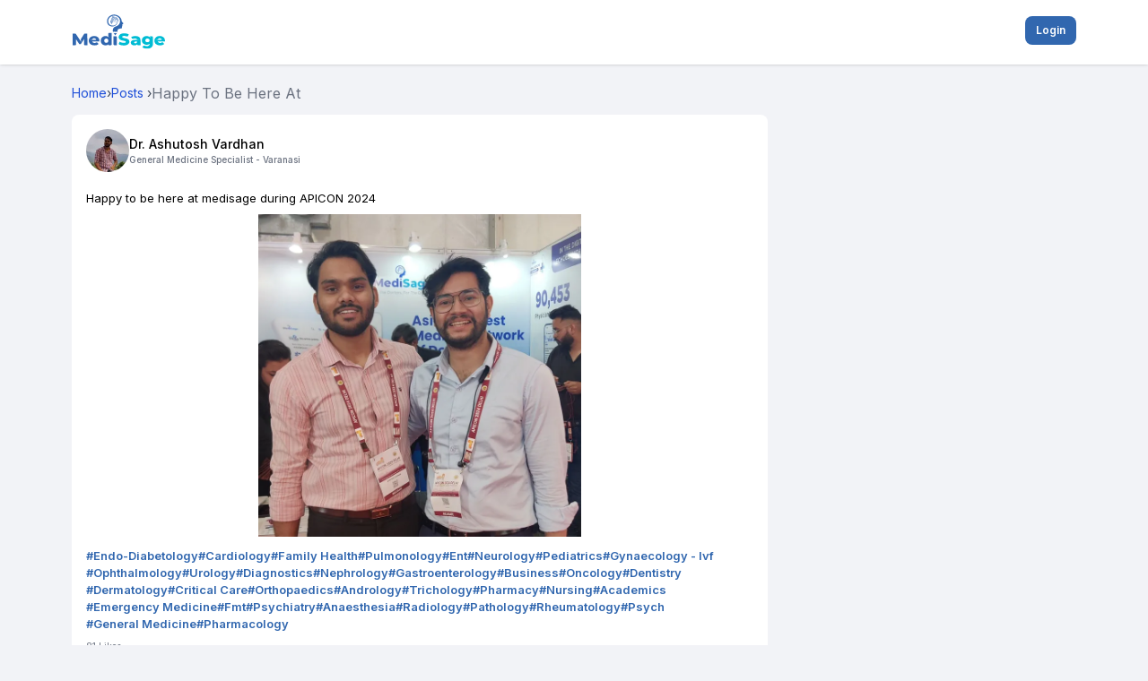

--- FILE ---
content_type: text/html; charset=utf-8
request_url: https://mymedisage.com/posts/happy-to-be-here-at
body_size: 6413
content:
<!DOCTYPE html><html lang="en"><head><meta charSet="utf-8"/><meta name="viewport" content="width=device-width"/><title>Join Medisage at APICON 2024</title><meta name="title" content="Join Medisage at APICON 2024"/><meta name="description" content="Excited to connect at APICON 2024! Discover innovative medical learning with Medisage."/><meta name="keywords" content="Medisage, APICON 2024, medical learning, healthcare education, medical conference"/><meta name="robots" content="index, follow"/><meta property="og:url" content="https://mymedisage.com/posts/happy-to-be-here-at"/><meta property="og:title" content="Join Medisage at APICON 2024"/><meta property="og:description" content="Excited to connect at APICON 2024! Discover innovative medical learning with Medisage."/><meta property="og:image" content="https://d3typ5yqytip29.cloudfront.net/posts/1708670401temp_fileIMG_1708670354676?format=webp"/><meta property="og:site_name" content="My Medisage"/><meta name="twitter:url" content="https://mymedisage.com/posts/happy-to-be-here-at"/><meta name="twitter:title" content="Join Medisage at APICON 2024"/><meta name="twitter:description" content="Excited to connect at APICON 2024! Discover innovative medical learning with Medisage."/><meta name="twitter:image" content="https://d3typ5yqytip29.cloudfront.net/posts/1708670401temp_fileIMG_1708670354676?format=webp"/><link rel="canonical" href="https://mymedisage.com/posts/happy-to-be-here-at"/><link rel="alternate" hrefLang="en-US" href="https://mymedisage.com/id/posts/happy-to-be-here-at"/><link rel="alternate" hrefLang="id" href="https://mymedisage.com/id/posts/happy-to-be-here-at"/><meta name="next-head-count" content="19"/><link rel="preconnect" href="https://fonts.googleapis.com"/><link rel="preconnect" href="https://fonts.gstatic.com" crossorigin="true"/><meta name="viewport" content="width=device-width, height=device-height, initial-scale=1.0, maximum-scale=1.0, target-densityDpi=device-dpi, user-scalable=no"/><meta name="google-adsense-account" content="ca-pub-1144482006019292"/><script async="" src="https://maps.googleapis.com/maps/api/js?key=AIzaSyBEPGf_dx_M325RPs6qsM7GLrBHR2Dq9Ak&amp;libraries=places"></script><script async="" src="https://pagead2.googlesyndication.com/pagead/js/adsbygoogle.js?client=ca-pub-1144482006019292" crossorigin="anonymous"></script><link rel="icon" href="/favicon.png"/><link rel="icon" type="image/x-icon" href="/favicon.ico"/><link rel="preconnect" href="https://fonts.gstatic.com" crossorigin /><link rel="preload" href="/_next/static/css/2950c268950516b4.css" as="style"/><link rel="stylesheet" href="/_next/static/css/2950c268950516b4.css" data-n-g=""/><link rel="preload" href="/_next/static/css/ec2e26be4aa559da.css" as="style"/><link rel="stylesheet" href="/_next/static/css/ec2e26be4aa559da.css" data-n-p=""/><link rel="preload" href="/_next/static/css/c56e4897b1292bca.css" as="style"/><link rel="stylesheet" href="/_next/static/css/c56e4897b1292bca.css" data-n-p=""/><noscript data-n-css=""></noscript><script defer="" nomodule="" src="/_next/static/chunks/polyfills-c67a75d1b6f99dc8.js"></script><script src="https://maps.googleapis.com/maps/api/js?key=AIzaSyBEPGf_dx_M325RPs6qsM7GLrBHR2Dq9Ak&amp;libraries=places" defer="" data-nscript="beforeInteractive"></script><script src="/_next/static/chunks/webpack-fd74da226f5884c5.js" defer=""></script><script src="/_next/static/chunks/framework-8346e0dd4346780a.js" defer=""></script><script src="/_next/static/chunks/main-09b5b36358fa6d42.js" defer=""></script><script src="/_next/static/chunks/pages/_app-7bd992ef843d3b53.js" defer=""></script><script src="/_next/static/chunks/cb355538-08b88dc23ab6f507.js" defer=""></script><script src="/_next/static/chunks/ebc70433-bd9afcbf0ce5cc3c.js" defer=""></script><script src="/_next/static/chunks/fea29d9f-a64e9db331d9d658.js" defer=""></script><script src="/_next/static/chunks/3a17f596-f0dbaac82817e21b.js" defer=""></script><script src="/_next/static/chunks/737a5600-4c7f70d68aee6a17.js" defer=""></script><script src="/_next/static/chunks/68c0a17d-43f7d3e85f4f1e91.js" defer=""></script><script src="/_next/static/chunks/2e3a845b-a6409a3505bff7cb.js" defer=""></script><script src="/_next/static/chunks/4577d2ec-5d91adeca5f47b50.js" defer=""></script><script src="/_next/static/chunks/69d2ed9c-efb43e16fe49842a.js" defer=""></script><script src="/_next/static/chunks/75fc9c18-77eb3eed1ce8b154.js" defer=""></script><script src="/_next/static/chunks/5d416436-8097b8af47e78345.js" defer=""></script><script src="/_next/static/chunks/d6e1aeb5-27ef111bab88194f.js" defer=""></script><script src="/_next/static/chunks/4314-be7f92c1c0716c30.js" defer=""></script><script src="/_next/static/chunks/2777-c744c4edd31dd2ef.js" defer=""></script><script src="/_next/static/chunks/7870-dba547e967300521.js" defer=""></script><script src="/_next/static/chunks/8947-d11a9feb321635cd.js" defer=""></script><script src="/_next/static/chunks/4201-92e4473ad015019a.js" defer=""></script><script src="/_next/static/chunks/8015-52b22c15ae09a3bc.js" defer=""></script><script src="/_next/static/chunks/7536-a9c168e4ccd38be0.js" defer=""></script><script src="/_next/static/chunks/615-d22fa968039d2b31.js" defer=""></script><script src="/_next/static/chunks/2216-8f231a831358d0f6.js" defer=""></script><script src="/_next/static/chunks/2133-a9565a2f810444dd.js" defer=""></script><script src="/_next/static/chunks/9077-577be35373674d61.js" defer=""></script><script src="/_next/static/chunks/5621-e90b83b3235de024.js" defer=""></script><script src="/_next/static/chunks/2520-cf8aa52c677cf6f9.js" defer=""></script><script src="/_next/static/chunks/9712-767beb6a676ac678.js" defer=""></script><script src="/_next/static/chunks/6100-becfdcf380695c94.js" defer=""></script><script src="/_next/static/chunks/6826-a0e2b5756c043bab.js" defer=""></script><script src="/_next/static/chunks/8532-7efa79a31a4da3a5.js" defer=""></script><script src="/_next/static/chunks/5449-05be5ac62d1c450c.js" defer=""></script><script src="/_next/static/chunks/8515-bdd76d5fece5c7ca.js" defer=""></script><script src="/_next/static/chunks/pages/posts/%5Bid%5D-cb3fa21c00322b16.js" defer=""></script><script src="/_next/static/030d88019113deb460004f932de1a4a5de8555c1/_buildManifest.js" defer=""></script><script src="/_next/static/030d88019113deb460004f932de1a4a5de8555c1/_ssgManifest.js" defer=""></script><style data-href="https://fonts.googleapis.com/css2?family=Inter:wght@100;200;300;400;500;600;700;800&family=Instrument+Serif:ital@0;1&family=Micro+5&family=Big+Shoulders:opsz,wght@10..72,100..900&family=Instrument+Serif:ital@0;1&family=Micro+5&family=Big+Shoulders:opsz,wght@10..72,100..900&display=swap&">@font-face{font-family:'Big Shoulders';font-style:normal;font-weight:100;font-display:swap;src:url(https://fonts.gstatic.com/l/font?kit=qFdk35CPh40oITJ69S3GFqy5-BQAcbz7z7beObqv_PytqyTi33thrko9SOL9Aw&skey=223c3b2fa6edee3d&v=v4) format('woff')}@font-face{font-family:'Big Shoulders';font-style:normal;font-weight:100;font-display:swap;src:url(https://fonts.gstatic.com/l/font?kit=qFdk35CPh40oITJ69S3GFqy5-BQAcbz7z7beObq__PytqyTi33thrko9SOL9Aw&skey=223c3b2fa6edee3d&v=v4) format('woff')}@font-face{font-family:'Big Shoulders';font-style:normal;font-weight:100;font-display:swap;src:url(https://fonts.gstatic.com/l/font?kit=qFdk35CPh40oITJ69S3GFqy5-BQAcbz7z7beObrP_PytqyTi33thrko9SOL9Aw&skey=223c3b2fa6edee3d&v=v4) format('woff')}@font-face{font-family:'Big Shoulders';font-style:normal;font-weight:100;font-display:swap;src:url(https://fonts.gstatic.com/l/font?kit=qFdk35CPh40oITJ69S3GFqy5-BQAcbz7z7beObrv_PytqyTi33thrko9SOL9Aw&skey=223c3b2fa6edee3d&v=v4) format('woff')}@font-face{font-family:'Big Shoulders';font-style:normal;font-weight:100;font-display:swap;src:url(https://fonts.gstatic.com/l/font?kit=qFdk35CPh40oITJ69S3GFqy5-BQAcbz7z7beOboP_PytqyTi33thrko9SOL9Aw&skey=223c3b2fa6edee3d&v=v4) format('woff')}@font-face{font-family:'Big Shoulders';font-style:normal;font-weight:100;font-display:swap;src:url(https://fonts.gstatic.com/l/font?kit=qFdk35CPh40oITJ69S3GFqy5-BQAcbz7z7beOboH_PytqyTi33thrko9SOL9Aw&skey=223c3b2fa6edee3d&v=v4) format('woff')}@font-face{font-family:'Big Shoulders';font-style:normal;font-weight:100;font-display:swap;src:url(https://fonts.gstatic.com/l/font?kit=qFdk35CPh40oITJ69S3GFqy5-BQAcbz7z7beObof_PytqyTi33thrko9SOL9Aw&skey=223c3b2fa6edee3d&v=v4) format('woff')}@font-face{font-family:'Big Shoulders';font-style:normal;font-weight:100;font-display:swap;src:url(https://fonts.gstatic.com/l/font?kit=qFdk35CPh40oITJ69S3GFqy5-BQAcbz7z7beObov_PytqyTi33thrko9SOL9Aw&skey=223c3b2fa6edee3d&v=v4) format('woff')}@font-face{font-family:'Big Shoulders';font-style:normal;font-weight:100;font-display:swap;src:url(https://fonts.gstatic.com/l/font?kit=qFdk35CPh40oITJ69S3GFqy5-BQAcbz7z7beObpP_PytqyTi33thrko9SOL9Aw&skey=223c3b2fa6edee3d&v=v4) format('woff')}@font-face{font-family:'Big Shoulders';font-style:normal;font-weight:100;font-display:swap;src:url(https://fonts.gstatic.com/l/font?kit=qFdk35CPh40oITJ69S3GFqy5-BQAcbz7z7beObpv_PytqyTi33thrko9SOL9Aw&skey=223c3b2fa6edee3d&v=v4) format('woff')}@font-face{font-family:'Big Shoulders';font-style:normal;font-weight:100;font-display:swap;src:url(https://fonts.gstatic.com/l/font?kit=qFdk35CPh40oITJ69S3GFqy5-BQAcbz7z7beObqf__ytqyTi33thrko9SOL9Aw&skey=223c3b2fa6edee3d&v=v4) format('woff')}@font-face{font-family:'Big Shoulders';font-style:normal;font-weight:100;font-display:swap;src:url(https://fonts.gstatic.com/l/font?kit=qFdk35CPh40oITJ69S3GFqy5-BQAcbz7z7beObrP__ytqyTi33thrko9SOL9Aw&skey=223c3b2fa6edee3d&v=v4) format('woff')}@font-face{font-family:'Big Shoulders';font-style:normal;font-weight:100;font-display:swap;src:url(https://fonts.gstatic.com/l/font?kit=qFdk35CPh40oITJ69S3GFqy5-BQAcbz7z7beObr___ytqyTi33thrko9SOL9Aw&skey=223c3b2fa6edee3d&v=v4) format('woff')}@font-face{font-family:'Big Shoulders';font-style:normal;font-weight:100;font-display:swap;src:url(https://fonts.gstatic.com/l/font?kit=qFdk35CPh40oITJ69S3GFqy5-BQAcbz7z7beObof__ytqyTi33thrko9SOL9Aw&skey=223c3b2fa6edee3d&v=v4) format('woff')}@font-face{font-family:'Big Shoulders';font-style:normal;font-weight:200;font-display:swap;src:url(https://fonts.gstatic.com/l/font?kit=qFdk35CPh40oITJ69S3GFqy5-BQAcbz7z7beObqv_PytqyTi33thrko9yOP9Aw&skey=223c3b2fa6edee3d&v=v4) format('woff')}@font-face{font-family:'Big Shoulders';font-style:normal;font-weight:200;font-display:swap;src:url(https://fonts.gstatic.com/l/font?kit=qFdk35CPh40oITJ69S3GFqy5-BQAcbz7z7beObq__PytqyTi33thrko9yOP9Aw&skey=223c3b2fa6edee3d&v=v4) format('woff')}@font-face{font-family:'Big Shoulders';font-style:normal;font-weight:200;font-display:swap;src:url(https://fonts.gstatic.com/l/font?kit=qFdk35CPh40oITJ69S3GFqy5-BQAcbz7z7beObrP_PytqyTi33thrko9yOP9Aw&skey=223c3b2fa6edee3d&v=v4) format('woff')}@font-face{font-family:'Big Shoulders';font-style:normal;font-weight:200;font-display:swap;src:url(https://fonts.gstatic.com/l/font?kit=qFdk35CPh40oITJ69S3GFqy5-BQAcbz7z7beObrv_PytqyTi33thrko9yOP9Aw&skey=223c3b2fa6edee3d&v=v4) format('woff')}@font-face{font-family:'Big Shoulders';font-style:normal;font-weight:200;font-display:swap;src:url(https://fonts.gstatic.com/l/font?kit=qFdk35CPh40oITJ69S3GFqy5-BQAcbz7z7beOboP_PytqyTi33thrko9yOP9Aw&skey=223c3b2fa6edee3d&v=v4) format('woff')}@font-face{font-family:'Big Shoulders';font-style:normal;font-weight:200;font-display:swap;src:url(https://fonts.gstatic.com/l/font?kit=qFdk35CPh40oITJ69S3GFqy5-BQAcbz7z7beOboH_PytqyTi33thrko9yOP9Aw&skey=223c3b2fa6edee3d&v=v4) format('woff')}@font-face{font-family:'Big Shoulders';font-style:normal;font-weight:200;font-display:swap;src:url(https://fonts.gstatic.com/l/font?kit=qFdk35CPh40oITJ69S3GFqy5-BQAcbz7z7beObof_PytqyTi33thrko9yOP9Aw&skey=223c3b2fa6edee3d&v=v4) format('woff')}@font-face{font-family:'Big Shoulders';font-style:normal;font-weight:200;font-display:swap;src:url(https://fonts.gstatic.com/l/font?kit=qFdk35CPh40oITJ69S3GFqy5-BQAcbz7z7beObov_PytqyTi33thrko9yOP9Aw&skey=223c3b2fa6edee3d&v=v4) format('woff')}@font-face{font-family:'Big Shoulders';font-style:normal;font-weight:200;font-display:swap;src:url(https://fonts.gstatic.com/l/font?kit=qFdk35CPh40oITJ69S3GFqy5-BQAcbz7z7beObpP_PytqyTi33thrko9yOP9Aw&skey=223c3b2fa6edee3d&v=v4) format('woff')}@font-face{font-family:'Big Shoulders';font-style:normal;font-weight:200;font-display:swap;src:url(https://fonts.gstatic.com/l/font?kit=qFdk35CPh40oITJ69S3GFqy5-BQAcbz7z7beObpv_PytqyTi33thrko9yOP9Aw&skey=223c3b2fa6edee3d&v=v4) format('woff')}@font-face{font-family:'Big Shoulders';font-style:normal;font-weight:200;font-display:swap;src:url(https://fonts.gstatic.com/l/font?kit=qFdk35CPh40oITJ69S3GFqy5-BQAcbz7z7beObqf__ytqyTi33thrko9yOP9Aw&skey=223c3b2fa6edee3d&v=v4) format('woff')}@font-face{font-family:'Big Shoulders';font-style:normal;font-weight:200;font-display:swap;src:url(https://fonts.gstatic.com/l/font?kit=qFdk35CPh40oITJ69S3GFqy5-BQAcbz7z7beObrP__ytqyTi33thrko9yOP9Aw&skey=223c3b2fa6edee3d&v=v4) format('woff')}@font-face{font-family:'Big Shoulders';font-style:normal;font-weight:200;font-display:swap;src:url(https://fonts.gstatic.com/l/font?kit=qFdk35CPh40oITJ69S3GFqy5-BQAcbz7z7beObr___ytqyTi33thrko9yOP9Aw&skey=223c3b2fa6edee3d&v=v4) format('woff')}@font-face{font-family:'Big Shoulders';font-style:normal;font-weight:200;font-display:swap;src:url(https://fonts.gstatic.com/l/font?kit=qFdk35CPh40oITJ69S3GFqy5-BQAcbz7z7beObof__ytqyTi33thrko9yOP9Aw&skey=223c3b2fa6edee3d&v=v4) format('woff')}@font-face{font-family:'Big Shoulders';font-style:normal;font-weight:300;font-display:swap;src:url(https://fonts.gstatic.com/l/font?kit=qFdk35CPh40oITJ69S3GFqy5-BQAcbz7z7beObqv_PytqyTi33thrko9FuP9Aw&skey=223c3b2fa6edee3d&v=v4) format('woff')}@font-face{font-family:'Big Shoulders';font-style:normal;font-weight:300;font-display:swap;src:url(https://fonts.gstatic.com/l/font?kit=qFdk35CPh40oITJ69S3GFqy5-BQAcbz7z7beObq__PytqyTi33thrko9FuP9Aw&skey=223c3b2fa6edee3d&v=v4) format('woff')}@font-face{font-family:'Big Shoulders';font-style:normal;font-weight:300;font-display:swap;src:url(https://fonts.gstatic.com/l/font?kit=qFdk35CPh40oITJ69S3GFqy5-BQAcbz7z7beObrP_PytqyTi33thrko9FuP9Aw&skey=223c3b2fa6edee3d&v=v4) format('woff')}@font-face{font-family:'Big Shoulders';font-style:normal;font-weight:300;font-display:swap;src:url(https://fonts.gstatic.com/l/font?kit=qFdk35CPh40oITJ69S3GFqy5-BQAcbz7z7beObrv_PytqyTi33thrko9FuP9Aw&skey=223c3b2fa6edee3d&v=v4) format('woff')}@font-face{font-family:'Big Shoulders';font-style:normal;font-weight:300;font-display:swap;src:url(https://fonts.gstatic.com/l/font?kit=qFdk35CPh40oITJ69S3GFqy5-BQAcbz7z7beOboP_PytqyTi33thrko9FuP9Aw&skey=223c3b2fa6edee3d&v=v4) format('woff')}@font-face{font-family:'Big Shoulders';font-style:normal;font-weight:300;font-display:swap;src:url(https://fonts.gstatic.com/l/font?kit=qFdk35CPh40oITJ69S3GFqy5-BQAcbz7z7beOboH_PytqyTi33thrko9FuP9Aw&skey=223c3b2fa6edee3d&v=v4) format('woff')}@font-face{font-family:'Big Shoulders';font-style:normal;font-weight:300;font-display:swap;src:url(https://fonts.gstatic.com/l/font?kit=qFdk35CPh40oITJ69S3GFqy5-BQAcbz7z7beObof_PytqyTi33thrko9FuP9Aw&skey=223c3b2fa6edee3d&v=v4) format('woff')}@font-face{font-family:'Big Shoulders';font-style:normal;font-weight:300;font-display:swap;src:url(https://fonts.gstatic.com/l/font?kit=qFdk35CPh40oITJ69S3GFqy5-BQAcbz7z7beObov_PytqyTi33thrko9FuP9Aw&skey=223c3b2fa6edee3d&v=v4) format('woff')}@font-face{font-family:'Big Shoulders';font-style:normal;font-weight:300;font-display:swap;src:url(https://fonts.gstatic.com/l/font?kit=qFdk35CPh40oITJ69S3GFqy5-BQAcbz7z7beObpP_PytqyTi33thrko9FuP9Aw&skey=223c3b2fa6edee3d&v=v4) format('woff')}@font-face{font-family:'Big Shoulders';font-style:normal;font-weight:300;font-display:swap;src:url(https://fonts.gstatic.com/l/font?kit=qFdk35CPh40oITJ69S3GFqy5-BQAcbz7z7beObpv_PytqyTi33thrko9FuP9Aw&skey=223c3b2fa6edee3d&v=v4) format('woff')}@font-face{font-family:'Big Shoulders';font-style:normal;font-weight:300;font-display:swap;src:url(https://fonts.gstatic.com/l/font?kit=qFdk35CPh40oITJ69S3GFqy5-BQAcbz7z7beObqf__ytqyTi33thrko9FuP9Aw&skey=223c3b2fa6edee3d&v=v4) format('woff')}@font-face{font-family:'Big Shoulders';font-style:normal;font-weight:300;font-display:swap;src:url(https://fonts.gstatic.com/l/font?kit=qFdk35CPh40oITJ69S3GFqy5-BQAcbz7z7beObrP__ytqyTi33thrko9FuP9Aw&skey=223c3b2fa6edee3d&v=v4) format('woff')}@font-face{font-family:'Big Shoulders';font-style:normal;font-weight:300;font-display:swap;src:url(https://fonts.gstatic.com/l/font?kit=qFdk35CPh40oITJ69S3GFqy5-BQAcbz7z7beObr___ytqyTi33thrko9FuP9Aw&skey=223c3b2fa6edee3d&v=v4) format('woff')}@font-face{font-family:'Big Shoulders';font-style:normal;font-weight:300;font-display:swap;src:url(https://fonts.gstatic.com/l/font?kit=qFdk35CPh40oITJ69S3GFqy5-BQAcbz7z7beObof__ytqyTi33thrko9FuP9Aw&skey=223c3b2fa6edee3d&v=v4) format('woff')}@font-face{font-family:'Big Shoulders';font-style:normal;font-weight:400;font-display:swap;src:url(https://fonts.gstatic.com/l/font?kit=qFdk35CPh40oITJ69S3GFqy5-BQAcbz7z7beObqv_PytqyTi33thrko9SOP9Aw&skey=223c3b2fa6edee3d&v=v4) format('woff')}@font-face{font-family:'Big Shoulders';font-style:normal;font-weight:400;font-display:swap;src:url(https://fonts.gstatic.com/l/font?kit=qFdk35CPh40oITJ69S3GFqy5-BQAcbz7z7beObq__PytqyTi33thrko9SOP9Aw&skey=223c3b2fa6edee3d&v=v4) format('woff')}@font-face{font-family:'Big Shoulders';font-style:normal;font-weight:400;font-display:swap;src:url(https://fonts.gstatic.com/l/font?kit=qFdk35CPh40oITJ69S3GFqy5-BQAcbz7z7beObrP_PytqyTi33thrko9SOP9Aw&skey=223c3b2fa6edee3d&v=v4) format('woff')}@font-face{font-family:'Big Shoulders';font-style:normal;font-weight:400;font-display:swap;src:url(https://fonts.gstatic.com/l/font?kit=qFdk35CPh40oITJ69S3GFqy5-BQAcbz7z7beObrv_PytqyTi33thrko9SOP9Aw&skey=223c3b2fa6edee3d&v=v4) format('woff')}@font-face{font-family:'Big Shoulders';font-style:normal;font-weight:400;font-display:swap;src:url(https://fonts.gstatic.com/l/font?kit=qFdk35CPh40oITJ69S3GFqy5-BQAcbz7z7beOboP_PytqyTi33thrko9SOP9Aw&skey=223c3b2fa6edee3d&v=v4) format('woff')}@font-face{font-family:'Big Shoulders';font-style:normal;font-weight:400;font-display:swap;src:url(https://fonts.gstatic.com/l/font?kit=qFdk35CPh40oITJ69S3GFqy5-BQAcbz7z7beOboH_PytqyTi33thrko9SOP9Aw&skey=223c3b2fa6edee3d&v=v4) format('woff')}@font-face{font-family:'Big Shoulders';font-style:normal;font-weight:400;font-display:swap;src:url(https://fonts.gstatic.com/l/font?kit=qFdk35CPh40oITJ69S3GFqy5-BQAcbz7z7beObof_PytqyTi33thrko9SOP9Aw&skey=223c3b2fa6edee3d&v=v4) format('woff')}@font-face{font-family:'Big Shoulders';font-style:normal;font-weight:400;font-display:swap;src:url(https://fonts.gstatic.com/l/font?kit=qFdk35CPh40oITJ69S3GFqy5-BQAcbz7z7beObov_PytqyTi33thrko9SOP9Aw&skey=223c3b2fa6edee3d&v=v4) format('woff')}@font-face{font-family:'Big Shoulders';font-style:normal;font-weight:400;font-display:swap;src:url(https://fonts.gstatic.com/l/font?kit=qFdk35CPh40oITJ69S3GFqy5-BQAcbz7z7beObpP_PytqyTi33thrko9SOP9Aw&skey=223c3b2fa6edee3d&v=v4) format('woff')}@font-face{font-family:'Big Shoulders';font-style:normal;font-weight:400;font-display:swap;src:url(https://fonts.gstatic.com/l/font?kit=qFdk35CPh40oITJ69S3GFqy5-BQAcbz7z7beObpv_PytqyTi33thrko9SOP9Aw&skey=223c3b2fa6edee3d&v=v4) format('woff')}@font-face{font-family:'Big Shoulders';font-style:normal;font-weight:400;font-display:swap;src:url(https://fonts.gstatic.com/l/font?kit=qFdk35CPh40oITJ69S3GFqy5-BQAcbz7z7beObqf__ytqyTi33thrko9SOP9Aw&skey=223c3b2fa6edee3d&v=v4) format('woff')}@font-face{font-family:'Big Shoulders';font-style:normal;font-weight:400;font-display:swap;src:url(https://fonts.gstatic.com/l/font?kit=qFdk35CPh40oITJ69S3GFqy5-BQAcbz7z7beObrP__ytqyTi33thrko9SOP9Aw&skey=223c3b2fa6edee3d&v=v4) format('woff')}@font-face{font-family:'Big Shoulders';font-style:normal;font-weight:400;font-display:swap;src:url(https://fonts.gstatic.com/l/font?kit=qFdk35CPh40oITJ69S3GFqy5-BQAcbz7z7beObr___ytqyTi33thrko9SOP9Aw&skey=223c3b2fa6edee3d&v=v4) format('woff')}@font-face{font-family:'Big Shoulders';font-style:normal;font-weight:400;font-display:swap;src:url(https://fonts.gstatic.com/l/font?kit=qFdk35CPh40oITJ69S3GFqy5-BQAcbz7z7beObof__ytqyTi33thrko9SOP9Aw&skey=223c3b2fa6edee3d&v=v4) format('woff')}@font-face{font-family:'Big Shoulders';font-style:normal;font-weight:500;font-display:swap;src:url(https://fonts.gstatic.com/l/font?kit=qFdk35CPh40oITJ69S3GFqy5-BQAcbz7z7beObqv_PytqyTi33thrko9euP9Aw&skey=223c3b2fa6edee3d&v=v4) format('woff')}@font-face{font-family:'Big Shoulders';font-style:normal;font-weight:500;font-display:swap;src:url(https://fonts.gstatic.com/l/font?kit=qFdk35CPh40oITJ69S3GFqy5-BQAcbz7z7beObq__PytqyTi33thrko9euP9Aw&skey=223c3b2fa6edee3d&v=v4) format('woff')}@font-face{font-family:'Big Shoulders';font-style:normal;font-weight:500;font-display:swap;src:url(https://fonts.gstatic.com/l/font?kit=qFdk35CPh40oITJ69S3GFqy5-BQAcbz7z7beObrP_PytqyTi33thrko9euP9Aw&skey=223c3b2fa6edee3d&v=v4) format('woff')}@font-face{font-family:'Big Shoulders';font-style:normal;font-weight:500;font-display:swap;src:url(https://fonts.gstatic.com/l/font?kit=qFdk35CPh40oITJ69S3GFqy5-BQAcbz7z7beObrv_PytqyTi33thrko9euP9Aw&skey=223c3b2fa6edee3d&v=v4) format('woff')}@font-face{font-family:'Big Shoulders';font-style:normal;font-weight:500;font-display:swap;src:url(https://fonts.gstatic.com/l/font?kit=qFdk35CPh40oITJ69S3GFqy5-BQAcbz7z7beOboP_PytqyTi33thrko9euP9Aw&skey=223c3b2fa6edee3d&v=v4) format('woff')}@font-face{font-family:'Big Shoulders';font-style:normal;font-weight:500;font-display:swap;src:url(https://fonts.gstatic.com/l/font?kit=qFdk35CPh40oITJ69S3GFqy5-BQAcbz7z7beOboH_PytqyTi33thrko9euP9Aw&skey=223c3b2fa6edee3d&v=v4) format('woff')}@font-face{font-family:'Big Shoulders';font-style:normal;font-weight:500;font-display:swap;src:url(https://fonts.gstatic.com/l/font?kit=qFdk35CPh40oITJ69S3GFqy5-BQAcbz7z7beObof_PytqyTi33thrko9euP9Aw&skey=223c3b2fa6edee3d&v=v4) format('woff')}@font-face{font-family:'Big Shoulders';font-style:normal;font-weight:500;font-display:swap;src:url(https://fonts.gstatic.com/l/font?kit=qFdk35CPh40oITJ69S3GFqy5-BQAcbz7z7beObov_PytqyTi33thrko9euP9Aw&skey=223c3b2fa6edee3d&v=v4) format('woff')}@font-face{font-family:'Big Shoulders';font-style:normal;font-weight:500;font-display:swap;src:url(https://fonts.gstatic.com/l/font?kit=qFdk35CPh40oITJ69S3GFqy5-BQAcbz7z7beObpP_PytqyTi33thrko9euP9Aw&skey=223c3b2fa6edee3d&v=v4) format('woff')}@font-face{font-family:'Big Shoulders';font-style:normal;font-weight:500;font-display:swap;src:url(https://fonts.gstatic.com/l/font?kit=qFdk35CPh40oITJ69S3GFqy5-BQAcbz7z7beObpv_PytqyTi33thrko9euP9Aw&skey=223c3b2fa6edee3d&v=v4) format('woff')}@font-face{font-family:'Big Shoulders';font-style:normal;font-weight:500;font-display:swap;src:url(https://fonts.gstatic.com/l/font?kit=qFdk35CPh40oITJ69S3GFqy5-BQAcbz7z7beObqf__ytqyTi33thrko9euP9Aw&skey=223c3b2fa6edee3d&v=v4) format('woff')}@font-face{font-family:'Big Shoulders';font-style:normal;font-weight:500;font-display:swap;src:url(https://fonts.gstatic.com/l/font?kit=qFdk35CPh40oITJ69S3GFqy5-BQAcbz7z7beObrP__ytqyTi33thrko9euP9Aw&skey=223c3b2fa6edee3d&v=v4) format('woff')}@font-face{font-family:'Big Shoulders';font-style:normal;font-weight:500;font-display:swap;src:url(https://fonts.gstatic.com/l/font?kit=qFdk35CPh40oITJ69S3GFqy5-BQAcbz7z7beObr___ytqyTi33thrko9euP9Aw&skey=223c3b2fa6edee3d&v=v4) format('woff')}@font-face{font-family:'Big Shoulders';font-style:normal;font-weight:500;font-display:swap;src:url(https://fonts.gstatic.com/l/font?kit=qFdk35CPh40oITJ69S3GFqy5-BQAcbz7z7beObof__ytqyTi33thrko9euP9Aw&skey=223c3b2fa6edee3d&v=v4) format('woff')}@font-face{font-family:'Big Shoulders';font-style:normal;font-weight:600;font-display:swap;src:url(https://fonts.gstatic.com/l/font?kit=qFdk35CPh40oITJ69S3GFqy5-BQAcbz7z7beObqv_PytqyTi33thrko9luT9Aw&skey=223c3b2fa6edee3d&v=v4) format('woff')}@font-face{font-family:'Big Shoulders';font-style:normal;font-weight:600;font-display:swap;src:url(https://fonts.gstatic.com/l/font?kit=qFdk35CPh40oITJ69S3GFqy5-BQAcbz7z7beObq__PytqyTi33thrko9luT9Aw&skey=223c3b2fa6edee3d&v=v4) format('woff')}@font-face{font-family:'Big Shoulders';font-style:normal;font-weight:600;font-display:swap;src:url(https://fonts.gstatic.com/l/font?kit=qFdk35CPh40oITJ69S3GFqy5-BQAcbz7z7beObrP_PytqyTi33thrko9luT9Aw&skey=223c3b2fa6edee3d&v=v4) format('woff')}@font-face{font-family:'Big Shoulders';font-style:normal;font-weight:600;font-display:swap;src:url(https://fonts.gstatic.com/l/font?kit=qFdk35CPh40oITJ69S3GFqy5-BQAcbz7z7beObrv_PytqyTi33thrko9luT9Aw&skey=223c3b2fa6edee3d&v=v4) format('woff')}@font-face{font-family:'Big Shoulders';font-style:normal;font-weight:600;font-display:swap;src:url(https://fonts.gstatic.com/l/font?kit=qFdk35CPh40oITJ69S3GFqy5-BQAcbz7z7beOboP_PytqyTi33thrko9luT9Aw&skey=223c3b2fa6edee3d&v=v4) format('woff')}@font-face{font-family:'Big Shoulders';font-style:normal;font-weight:600;font-display:swap;src:url(https://fonts.gstatic.com/l/font?kit=qFdk35CPh40oITJ69S3GFqy5-BQAcbz7z7beOboH_PytqyTi33thrko9luT9Aw&skey=223c3b2fa6edee3d&v=v4) format('woff')}@font-face{font-family:'Big Shoulders';font-style:normal;font-weight:600;font-display:swap;src:url(https://fonts.gstatic.com/l/font?kit=qFdk35CPh40oITJ69S3GFqy5-BQAcbz7z7beObof_PytqyTi33thrko9luT9Aw&skey=223c3b2fa6edee3d&v=v4) format('woff')}@font-face{font-family:'Big Shoulders';font-style:normal;font-weight:600;font-display:swap;src:url(https://fonts.gstatic.com/l/font?kit=qFdk35CPh40oITJ69S3GFqy5-BQAcbz7z7beObov_PytqyTi33thrko9luT9Aw&skey=223c3b2fa6edee3d&v=v4) format('woff')}@font-face{font-family:'Big Shoulders';font-style:normal;font-weight:600;font-display:swap;src:url(https://fonts.gstatic.com/l/font?kit=qFdk35CPh40oITJ69S3GFqy5-BQAcbz7z7beObpP_PytqyTi33thrko9luT9Aw&skey=223c3b2fa6edee3d&v=v4) format('woff')}@font-face{font-family:'Big Shoulders';font-style:normal;font-weight:600;font-display:swap;src:url(https://fonts.gstatic.com/l/font?kit=qFdk35CPh40oITJ69S3GFqy5-BQAcbz7z7beObpv_PytqyTi33thrko9luT9Aw&skey=223c3b2fa6edee3d&v=v4) format('woff')}@font-face{font-family:'Big Shoulders';font-style:normal;font-weight:600;font-display:swap;src:url(https://fonts.gstatic.com/l/font?kit=qFdk35CPh40oITJ69S3GFqy5-BQAcbz7z7beObqf__ytqyTi33thrko9luT9Aw&skey=223c3b2fa6edee3d&v=v4) format('woff')}@font-face{font-family:'Big Shoulders';font-style:normal;font-weight:600;font-display:swap;src:url(https://fonts.gstatic.com/l/font?kit=qFdk35CPh40oITJ69S3GFqy5-BQAcbz7z7beObrP__ytqyTi33thrko9luT9Aw&skey=223c3b2fa6edee3d&v=v4) format('woff')}@font-face{font-family:'Big Shoulders';font-style:normal;font-weight:600;font-display:swap;src:url(https://fonts.gstatic.com/l/font?kit=qFdk35CPh40oITJ69S3GFqy5-BQAcbz7z7beObr___ytqyTi33thrko9luT9Aw&skey=223c3b2fa6edee3d&v=v4) format('woff')}@font-face{font-family:'Big Shoulders';font-style:normal;font-weight:600;font-display:swap;src:url(https://fonts.gstatic.com/l/font?kit=qFdk35CPh40oITJ69S3GFqy5-BQAcbz7z7beObof__ytqyTi33thrko9luT9Aw&skey=223c3b2fa6edee3d&v=v4) format('woff')}@font-face{font-family:'Big Shoulders';font-style:normal;font-weight:700;font-display:swap;src:url(https://fonts.gstatic.com/l/font?kit=qFdk35CPh40oITJ69S3GFqy5-BQAcbz7z7beObqv_PytqyTi33thrko9r-T9Aw&skey=223c3b2fa6edee3d&v=v4) format('woff')}@font-face{font-family:'Big Shoulders';font-style:normal;font-weight:700;font-display:swap;src:url(https://fonts.gstatic.com/l/font?kit=qFdk35CPh40oITJ69S3GFqy5-BQAcbz7z7beObq__PytqyTi33thrko9r-T9Aw&skey=223c3b2fa6edee3d&v=v4) format('woff')}@font-face{font-family:'Big Shoulders';font-style:normal;font-weight:700;font-display:swap;src:url(https://fonts.gstatic.com/l/font?kit=qFdk35CPh40oITJ69S3GFqy5-BQAcbz7z7beObrP_PytqyTi33thrko9r-T9Aw&skey=223c3b2fa6edee3d&v=v4) format('woff')}@font-face{font-family:'Big Shoulders';font-style:normal;font-weight:700;font-display:swap;src:url(https://fonts.gstatic.com/l/font?kit=qFdk35CPh40oITJ69S3GFqy5-BQAcbz7z7beObrv_PytqyTi33thrko9r-T9Aw&skey=223c3b2fa6edee3d&v=v4) format('woff')}@font-face{font-family:'Big Shoulders';font-style:normal;font-weight:700;font-display:swap;src:url(https://fonts.gstatic.com/l/font?kit=qFdk35CPh40oITJ69S3GFqy5-BQAcbz7z7beOboP_PytqyTi33thrko9r-T9Aw&skey=223c3b2fa6edee3d&v=v4) format('woff')}@font-face{font-family:'Big Shoulders';font-style:normal;font-weight:700;font-display:swap;src:url(https://fonts.gstatic.com/l/font?kit=qFdk35CPh40oITJ69S3GFqy5-BQAcbz7z7beOboH_PytqyTi33thrko9r-T9Aw&skey=223c3b2fa6edee3d&v=v4) format('woff')}@font-face{font-family:'Big Shoulders';font-style:normal;font-weight:700;font-display:swap;src:url(https://fonts.gstatic.com/l/font?kit=qFdk35CPh40oITJ69S3GFqy5-BQAcbz7z7beObof_PytqyTi33thrko9r-T9Aw&skey=223c3b2fa6edee3d&v=v4) format('woff')}@font-face{font-family:'Big Shoulders';font-style:normal;font-weight:700;font-display:swap;src:url(https://fonts.gstatic.com/l/font?kit=qFdk35CPh40oITJ69S3GFqy5-BQAcbz7z7beObov_PytqyTi33thrko9r-T9Aw&skey=223c3b2fa6edee3d&v=v4) format('woff')}@font-face{font-family:'Big Shoulders';font-style:normal;font-weight:700;font-display:swap;src:url(https://fonts.gstatic.com/l/font?kit=qFdk35CPh40oITJ69S3GFqy5-BQAcbz7z7beObpP_PytqyTi33thrko9r-T9Aw&skey=223c3b2fa6edee3d&v=v4) format('woff')}@font-face{font-family:'Big Shoulders';font-style:normal;font-weight:700;font-display:swap;src:url(https://fonts.gstatic.com/l/font?kit=qFdk35CPh40oITJ69S3GFqy5-BQAcbz7z7beObpv_PytqyTi33thrko9r-T9Aw&skey=223c3b2fa6edee3d&v=v4) format('woff')}@font-face{font-family:'Big Shoulders';font-style:normal;font-weight:700;font-display:swap;src:url(https://fonts.gstatic.com/l/font?kit=qFdk35CPh40oITJ69S3GFqy5-BQAcbz7z7beObqf__ytqyTi33thrko9r-T9Aw&skey=223c3b2fa6edee3d&v=v4) format('woff')}@font-face{font-family:'Big Shoulders';font-style:normal;font-weight:700;font-display:swap;src:url(https://fonts.gstatic.com/l/font?kit=qFdk35CPh40oITJ69S3GFqy5-BQAcbz7z7beObrP__ytqyTi33thrko9r-T9Aw&skey=223c3b2fa6edee3d&v=v4) format('woff')}@font-face{font-family:'Big Shoulders';font-style:normal;font-weight:700;font-display:swap;src:url(https://fonts.gstatic.com/l/font?kit=qFdk35CPh40oITJ69S3GFqy5-BQAcbz7z7beObr___ytqyTi33thrko9r-T9Aw&skey=223c3b2fa6edee3d&v=v4) format('woff')}@font-face{font-family:'Big Shoulders';font-style:normal;font-weight:700;font-display:swap;src:url(https://fonts.gstatic.com/l/font?kit=qFdk35CPh40oITJ69S3GFqy5-BQAcbz7z7beObof__ytqyTi33thrko9r-T9Aw&skey=223c3b2fa6edee3d&v=v4) format('woff')}@font-face{font-family:'Big Shoulders';font-style:normal;font-weight:800;font-display:swap;src:url(https://fonts.gstatic.com/l/font?kit=qFdk35CPh40oITJ69S3GFqy5-BQAcbz7z7beObqv_PytqyTi33thrko9yOT9Aw&skey=223c3b2fa6edee3d&v=v4) format('woff')}@font-face{font-family:'Big Shoulders';font-style:normal;font-weight:800;font-display:swap;src:url(https://fonts.gstatic.com/l/font?kit=qFdk35CPh40oITJ69S3GFqy5-BQAcbz7z7beObq__PytqyTi33thrko9yOT9Aw&skey=223c3b2fa6edee3d&v=v4) format('woff')}@font-face{font-family:'Big Shoulders';font-style:normal;font-weight:800;font-display:swap;src:url(https://fonts.gstatic.com/l/font?kit=qFdk35CPh40oITJ69S3GFqy5-BQAcbz7z7beObrP_PytqyTi33thrko9yOT9Aw&skey=223c3b2fa6edee3d&v=v4) format('woff')}@font-face{font-family:'Big Shoulders';font-style:normal;font-weight:800;font-display:swap;src:url(https://fonts.gstatic.com/l/font?kit=qFdk35CPh40oITJ69S3GFqy5-BQAcbz7z7beObrv_PytqyTi33thrko9yOT9Aw&skey=223c3b2fa6edee3d&v=v4) format('woff')}@font-face{font-family:'Big Shoulders';font-style:normal;font-weight:800;font-display:swap;src:url(https://fonts.gstatic.com/l/font?kit=qFdk35CPh40oITJ69S3GFqy5-BQAcbz7z7beOboP_PytqyTi33thrko9yOT9Aw&skey=223c3b2fa6edee3d&v=v4) format('woff')}@font-face{font-family:'Big Shoulders';font-style:normal;font-weight:800;font-display:swap;src:url(https://fonts.gstatic.com/l/font?kit=qFdk35CPh40oITJ69S3GFqy5-BQAcbz7z7beOboH_PytqyTi33thrko9yOT9Aw&skey=223c3b2fa6edee3d&v=v4) format('woff')}@font-face{font-family:'Big Shoulders';font-style:normal;font-weight:800;font-display:swap;src:url(https://fonts.gstatic.com/l/font?kit=qFdk35CPh40oITJ69S3GFqy5-BQAcbz7z7beObof_PytqyTi33thrko9yOT9Aw&skey=223c3b2fa6edee3d&v=v4) format('woff')}@font-face{font-family:'Big Shoulders';font-style:normal;font-weight:800;font-display:swap;src:url(https://fonts.gstatic.com/l/font?kit=qFdk35CPh40oITJ69S3GFqy5-BQAcbz7z7beObov_PytqyTi33thrko9yOT9Aw&skey=223c3b2fa6edee3d&v=v4) format('woff')}@font-face{font-family:'Big Shoulders';font-style:normal;font-weight:800;font-display:swap;src:url(https://fonts.gstatic.com/l/font?kit=qFdk35CPh40oITJ69S3GFqy5-BQAcbz7z7beObpP_PytqyTi33thrko9yOT9Aw&skey=223c3b2fa6edee3d&v=v4) format('woff')}@font-face{font-family:'Big Shoulders';font-style:normal;font-weight:800;font-display:swap;src:url(https://fonts.gstatic.com/l/font?kit=qFdk35CPh40oITJ69S3GFqy5-BQAcbz7z7beObpv_PytqyTi33thrko9yOT9Aw&skey=223c3b2fa6edee3d&v=v4) format('woff')}@font-face{font-family:'Big Shoulders';font-style:normal;font-weight:800;font-display:swap;src:url(https://fonts.gstatic.com/l/font?kit=qFdk35CPh40oITJ69S3GFqy5-BQAcbz7z7beObqf__ytqyTi33thrko9yOT9Aw&skey=223c3b2fa6edee3d&v=v4) format('woff')}@font-face{font-family:'Big Shoulders';font-style:normal;font-weight:800;font-display:swap;src:url(https://fonts.gstatic.com/l/font?kit=qFdk35CPh40oITJ69S3GFqy5-BQAcbz7z7beObrP__ytqyTi33thrko9yOT9Aw&skey=223c3b2fa6edee3d&v=v4) format('woff')}@font-face{font-family:'Big Shoulders';font-style:normal;font-weight:800;font-display:swap;src:url(https://fonts.gstatic.com/l/font?kit=qFdk35CPh40oITJ69S3GFqy5-BQAcbz7z7beObr___ytqyTi33thrko9yOT9Aw&skey=223c3b2fa6edee3d&v=v4) format('woff')}@font-face{font-family:'Big Shoulders';font-style:normal;font-weight:800;font-display:swap;src:url(https://fonts.gstatic.com/l/font?kit=qFdk35CPh40oITJ69S3GFqy5-BQAcbz7z7beObof__ytqyTi33thrko9yOT9Aw&skey=223c3b2fa6edee3d&v=v4) format('woff')}@font-face{font-family:'Big Shoulders';font-style:normal;font-weight:900;font-display:swap;src:url(https://fonts.gstatic.com/l/font?kit=qFdk35CPh40oITJ69S3GFqy5-BQAcbz7z7beObqv_PytqyTi33thrko94eT9Aw&skey=223c3b2fa6edee3d&v=v4) format('woff')}@font-face{font-family:'Big Shoulders';font-style:normal;font-weight:900;font-display:swap;src:url(https://fonts.gstatic.com/l/font?kit=qFdk35CPh40oITJ69S3GFqy5-BQAcbz7z7beObq__PytqyTi33thrko94eT9Aw&skey=223c3b2fa6edee3d&v=v4) format('woff')}@font-face{font-family:'Big Shoulders';font-style:normal;font-weight:900;font-display:swap;src:url(https://fonts.gstatic.com/l/font?kit=qFdk35CPh40oITJ69S3GFqy5-BQAcbz7z7beObrP_PytqyTi33thrko94eT9Aw&skey=223c3b2fa6edee3d&v=v4) format('woff')}@font-face{font-family:'Big Shoulders';font-style:normal;font-weight:900;font-display:swap;src:url(https://fonts.gstatic.com/l/font?kit=qFdk35CPh40oITJ69S3GFqy5-BQAcbz7z7beObrv_PytqyTi33thrko94eT9Aw&skey=223c3b2fa6edee3d&v=v4) format('woff')}@font-face{font-family:'Big Shoulders';font-style:normal;font-weight:900;font-display:swap;src:url(https://fonts.gstatic.com/l/font?kit=qFdk35CPh40oITJ69S3GFqy5-BQAcbz7z7beOboP_PytqyTi33thrko94eT9Aw&skey=223c3b2fa6edee3d&v=v4) format('woff')}@font-face{font-family:'Big Shoulders';font-style:normal;font-weight:900;font-display:swap;src:url(https://fonts.gstatic.com/l/font?kit=qFdk35CPh40oITJ69S3GFqy5-BQAcbz7z7beOboH_PytqyTi33thrko94eT9Aw&skey=223c3b2fa6edee3d&v=v4) format('woff')}@font-face{font-family:'Big Shoulders';font-style:normal;font-weight:900;font-display:swap;src:url(https://fonts.gstatic.com/l/font?kit=qFdk35CPh40oITJ69S3GFqy5-BQAcbz7z7beObof_PytqyTi33thrko94eT9Aw&skey=223c3b2fa6edee3d&v=v4) format('woff')}@font-face{font-family:'Big Shoulders';font-style:normal;font-weight:900;font-display:swap;src:url(https://fonts.gstatic.com/l/font?kit=qFdk35CPh40oITJ69S3GFqy5-BQAcbz7z7beObov_PytqyTi33thrko94eT9Aw&skey=223c3b2fa6edee3d&v=v4) format('woff')}@font-face{font-family:'Big Shoulders';font-style:normal;font-weight:900;font-display:swap;src:url(https://fonts.gstatic.com/l/font?kit=qFdk35CPh40oITJ69S3GFqy5-BQAcbz7z7beObpP_PytqyTi33thrko94eT9Aw&skey=223c3b2fa6edee3d&v=v4) format('woff')}@font-face{font-family:'Big Shoulders';font-style:normal;font-weight:900;font-display:swap;src:url(https://fonts.gstatic.com/l/font?kit=qFdk35CPh40oITJ69S3GFqy5-BQAcbz7z7beObpv_PytqyTi33thrko94eT9Aw&skey=223c3b2fa6edee3d&v=v4) format('woff')}@font-face{font-family:'Big Shoulders';font-style:normal;font-weight:900;font-display:swap;src:url(https://fonts.gstatic.com/l/font?kit=qFdk35CPh40oITJ69S3GFqy5-BQAcbz7z7beObqf__ytqyTi33thrko94eT9Aw&skey=223c3b2fa6edee3d&v=v4) format('woff')}@font-face{font-family:'Big Shoulders';font-style:normal;font-weight:900;font-display:swap;src:url(https://fonts.gstatic.com/l/font?kit=qFdk35CPh40oITJ69S3GFqy5-BQAcbz7z7beObrP__ytqyTi33thrko94eT9Aw&skey=223c3b2fa6edee3d&v=v4) format('woff')}@font-face{font-family:'Big Shoulders';font-style:normal;font-weight:900;font-display:swap;src:url(https://fonts.gstatic.com/l/font?kit=qFdk35CPh40oITJ69S3GFqy5-BQAcbz7z7beObr___ytqyTi33thrko94eT9Aw&skey=223c3b2fa6edee3d&v=v4) format('woff')}@font-face{font-family:'Big Shoulders';font-style:normal;font-weight:900;font-display:swap;src:url(https://fonts.gstatic.com/l/font?kit=qFdk35CPh40oITJ69S3GFqy5-BQAcbz7z7beObof__ytqyTi33thrko94eT9Aw&skey=223c3b2fa6edee3d&v=v4) format('woff')}@font-face{font-family:'Instrument Serif';font-style:italic;font-weight:400;font-display:swap;src:url(https://fonts.gstatic.com/l/font?kit=jizHRFtNs2ka5fXjeivQ4LroWlx-6zATiA&skey=1319132b16075d60&v=v5) format('woff')}@font-face{font-family:'Instrument Serif';font-style:normal;font-weight:400;font-display:swap;src:url(https://fonts.gstatic.com/l/font?kit=jizBRFtNs2ka5fXjeivQ4LroWlx-2zE&skey=8f4195a287ef110c&v=v5) format('woff')}@font-face{font-family:'Inter';font-style:normal;font-weight:100;font-display:swap;src:url(https://fonts.gstatic.com/l/font?kit=UcCO3FwrK3iLTeHuS_nVMrMxCp50SjIw2boKoduKmMEVuLyeMZs&skey=c491285d6722e4fa&v=v20) format('woff')}@font-face{font-family:'Inter';font-style:normal;font-weight:200;font-display:swap;src:url(https://fonts.gstatic.com/l/font?kit=UcCO3FwrK3iLTeHuS_nVMrMxCp50SjIw2boKoduKmMEVuDyfMZs&skey=c491285d6722e4fa&v=v20) format('woff')}@font-face{font-family:'Inter';font-style:normal;font-weight:300;font-display:swap;src:url(https://fonts.gstatic.com/l/font?kit=UcCO3FwrK3iLTeHuS_nVMrMxCp50SjIw2boKoduKmMEVuOKfMZs&skey=c491285d6722e4fa&v=v20) format('woff')}@font-face{font-family:'Inter';font-style:normal;font-weight:400;font-display:swap;src:url(https://fonts.gstatic.com/l/font?kit=UcCO3FwrK3iLTeHuS_nVMrMxCp50SjIw2boKoduKmMEVuLyfMZs&skey=c491285d6722e4fa&v=v20) format('woff')}@font-face{font-family:'Inter';font-style:normal;font-weight:500;font-display:swap;src:url(https://fonts.gstatic.com/l/font?kit=UcCO3FwrK3iLTeHuS_nVMrMxCp50SjIw2boKoduKmMEVuI6fMZs&skey=c491285d6722e4fa&v=v20) format('woff')}@font-face{font-family:'Inter';font-style:normal;font-weight:600;font-display:swap;src:url(https://fonts.gstatic.com/l/font?kit=UcCO3FwrK3iLTeHuS_nVMrMxCp50SjIw2boKoduKmMEVuGKYMZs&skey=c491285d6722e4fa&v=v20) format('woff')}@font-face{font-family:'Inter';font-style:normal;font-weight:700;font-display:swap;src:url(https://fonts.gstatic.com/l/font?kit=UcCO3FwrK3iLTeHuS_nVMrMxCp50SjIw2boKoduKmMEVuFuYMZs&skey=c491285d6722e4fa&v=v20) format('woff')}@font-face{font-family:'Inter';font-style:normal;font-weight:800;font-display:swap;src:url(https://fonts.gstatic.com/l/font?kit=UcCO3FwrK3iLTeHuS_nVMrMxCp50SjIw2boKoduKmMEVuDyYMZs&skey=c491285d6722e4fa&v=v20) format('woff')}@font-face{font-family:'Micro 5';font-style:normal;font-weight:400;font-display:swap;src:url(https://fonts.gstatic.com/l/font?kit=H4cnBX2MkcfEngTr0gU&skey=698c832f1f339ffa&v=v2) format('woff')}@font-face{font-family:'Big Shoulders';font-style:normal;font-weight:100 900;font-display:swap;src:url(https://fonts.gstatic.com/s/bigshoulders/v4/qFdC35CPh40oITJ69S3GFqy50hcojnA4PLDzOA.woff2) format('woff2');unicode-range:U+0102-0103,U+0110-0111,U+0128-0129,U+0168-0169,U+01A0-01A1,U+01AF-01B0,U+0300-0301,U+0303-0304,U+0308-0309,U+0323,U+0329,U+1EA0-1EF9,U+20AB}@font-face{font-family:'Big Shoulders';font-style:normal;font-weight:100 900;font-display:swap;src:url(https://fonts.gstatic.com/s/bigshoulders/v4/qFdC35CPh40oITJ69S3GFqy50hYojnA4PLDzOA.woff2) format('woff2');unicode-range:U+0100-02BA,U+02BD-02C5,U+02C7-02CC,U+02CE-02D7,U+02DD-02FF,U+0304,U+0308,U+0329,U+1D00-1DBF,U+1E00-1E9F,U+1EF2-1EFF,U+2020,U+20A0-20AB,U+20AD-20C0,U+2113,U+2C60-2C7F,U+A720-A7FF}@font-face{font-family:'Big Shoulders';font-style:normal;font-weight:100 900;font-display:swap;src:url(https://fonts.gstatic.com/s/bigshoulders/v4/qFdC35CPh40oITJ69S3GFqy50hgojnA4PLA.woff2) format('woff2');unicode-range:U+0000-00FF,U+0131,U+0152-0153,U+02BB-02BC,U+02C6,U+02DA,U+02DC,U+0304,U+0308,U+0329,U+2000-206F,U+20AC,U+2122,U+2191,U+2193,U+2212,U+2215,U+FEFF,U+FFFD}@font-face{font-family:'Instrument Serif';font-style:italic;font-weight:400;font-display:swap;src:url(https://fonts.gstatic.com/s/instrumentserif/v5/jizHRFtNs2ka5fXjeivQ4LroWlx-6zAjgn7Motmp5r61.woff2) format('woff2');unicode-range:U+0100-02BA,U+02BD-02C5,U+02C7-02CC,U+02CE-02D7,U+02DD-02FF,U+0304,U+0308,U+0329,U+1D00-1DBF,U+1E00-1E9F,U+1EF2-1EFF,U+2020,U+20A0-20AB,U+20AD-20C0,U+2113,U+2C60-2C7F,U+A720-A7FF}@font-face{font-family:'Instrument Serif';font-style:italic;font-weight:400;font-display:swap;src:url(https://fonts.gstatic.com/s/instrumentserif/v5/jizHRFtNs2ka5fXjeivQ4LroWlx-6zAjjH7Motmp5g.woff2) format('woff2');unicode-range:U+0000-00FF,U+0131,U+0152-0153,U+02BB-02BC,U+02C6,U+02DA,U+02DC,U+0304,U+0308,U+0329,U+2000-206F,U+20AC,U+2122,U+2191,U+2193,U+2212,U+2215,U+FEFF,U+FFFD}@font-face{font-family:'Instrument Serif';font-style:normal;font-weight:400;font-display:swap;src:url(https://fonts.gstatic.com/s/instrumentserif/v5/jizBRFtNs2ka5fXjeivQ4LroWlx-6zsTjnTLgNuZ5w.woff2) format('woff2');unicode-range:U+0100-02BA,U+02BD-02C5,U+02C7-02CC,U+02CE-02D7,U+02DD-02FF,U+0304,U+0308,U+0329,U+1D00-1DBF,U+1E00-1E9F,U+1EF2-1EFF,U+2020,U+20A0-20AB,U+20AD-20C0,U+2113,U+2C60-2C7F,U+A720-A7FF}@font-face{font-family:'Instrument Serif';font-style:normal;font-weight:400;font-display:swap;src:url(https://fonts.gstatic.com/s/instrumentserif/v5/jizBRFtNs2ka5fXjeivQ4LroWlx-6zUTjnTLgNs.woff2) format('woff2');unicode-range:U+0000-00FF,U+0131,U+0152-0153,U+02BB-02BC,U+02C6,U+02DA,U+02DC,U+0304,U+0308,U+0329,U+2000-206F,U+20AC,U+2122,U+2191,U+2193,U+2212,U+2215,U+FEFF,U+FFFD}@font-face{font-family:'Inter';font-style:normal;font-weight:100;font-display:swap;src:url(https://fonts.gstatic.com/s/inter/v20/UcC73FwrK3iLTeHuS_nVMrMxCp50SjIa2JL7W0Q5n-wU.woff2) format('woff2');unicode-range:U+0460-052F,U+1C80-1C8A,U+20B4,U+2DE0-2DFF,U+A640-A69F,U+FE2E-FE2F}@font-face{font-family:'Inter';font-style:normal;font-weight:100;font-display:swap;src:url(https://fonts.gstatic.com/s/inter/v20/UcC73FwrK3iLTeHuS_nVMrMxCp50SjIa0ZL7W0Q5n-wU.woff2) format('woff2');unicode-range:U+0301,U+0400-045F,U+0490-0491,U+04B0-04B1,U+2116}@font-face{font-family:'Inter';font-style:normal;font-weight:100;font-display:swap;src:url(https://fonts.gstatic.com/s/inter/v20/UcC73FwrK3iLTeHuS_nVMrMxCp50SjIa2ZL7W0Q5n-wU.woff2) format('woff2');unicode-range:U+1F00-1FFF}@font-face{font-family:'Inter';font-style:normal;font-weight:100;font-display:swap;src:url(https://fonts.gstatic.com/s/inter/v20/UcC73FwrK3iLTeHuS_nVMrMxCp50SjIa1pL7W0Q5n-wU.woff2) format('woff2');unicode-range:U+0370-0377,U+037A-037F,U+0384-038A,U+038C,U+038E-03A1,U+03A3-03FF}@font-face{font-family:'Inter';font-style:normal;font-weight:100;font-display:swap;src:url(https://fonts.gstatic.com/s/inter/v20/UcC73FwrK3iLTeHuS_nVMrMxCp50SjIa2pL7W0Q5n-wU.woff2) format('woff2');unicode-range:U+0102-0103,U+0110-0111,U+0128-0129,U+0168-0169,U+01A0-01A1,U+01AF-01B0,U+0300-0301,U+0303-0304,U+0308-0309,U+0323,U+0329,U+1EA0-1EF9,U+20AB}@font-face{font-family:'Inter';font-style:normal;font-weight:100;font-display:swap;src:url(https://fonts.gstatic.com/s/inter/v20/UcC73FwrK3iLTeHuS_nVMrMxCp50SjIa25L7W0Q5n-wU.woff2) format('woff2');unicode-range:U+0100-02BA,U+02BD-02C5,U+02C7-02CC,U+02CE-02D7,U+02DD-02FF,U+0304,U+0308,U+0329,U+1D00-1DBF,U+1E00-1E9F,U+1EF2-1EFF,U+2020,U+20A0-20AB,U+20AD-20C0,U+2113,U+2C60-2C7F,U+A720-A7FF}@font-face{font-family:'Inter';font-style:normal;font-weight:100;font-display:swap;src:url(https://fonts.gstatic.com/s/inter/v20/UcC73FwrK3iLTeHuS_nVMrMxCp50SjIa1ZL7W0Q5nw.woff2) format('woff2');unicode-range:U+0000-00FF,U+0131,U+0152-0153,U+02BB-02BC,U+02C6,U+02DA,U+02DC,U+0304,U+0308,U+0329,U+2000-206F,U+20AC,U+2122,U+2191,U+2193,U+2212,U+2215,U+FEFF,U+FFFD}@font-face{font-family:'Inter';font-style:normal;font-weight:200;font-display:swap;src:url(https://fonts.gstatic.com/s/inter/v20/UcC73FwrK3iLTeHuS_nVMrMxCp50SjIa2JL7W0Q5n-wU.woff2) format('woff2');unicode-range:U+0460-052F,U+1C80-1C8A,U+20B4,U+2DE0-2DFF,U+A640-A69F,U+FE2E-FE2F}@font-face{font-family:'Inter';font-style:normal;font-weight:200;font-display:swap;src:url(https://fonts.gstatic.com/s/inter/v20/UcC73FwrK3iLTeHuS_nVMrMxCp50SjIa0ZL7W0Q5n-wU.woff2) format('woff2');unicode-range:U+0301,U+0400-045F,U+0490-0491,U+04B0-04B1,U+2116}@font-face{font-family:'Inter';font-style:normal;font-weight:200;font-display:swap;src:url(https://fonts.gstatic.com/s/inter/v20/UcC73FwrK3iLTeHuS_nVMrMxCp50SjIa2ZL7W0Q5n-wU.woff2) format('woff2');unicode-range:U+1F00-1FFF}@font-face{font-family:'Inter';font-style:normal;font-weight:200;font-display:swap;src:url(https://fonts.gstatic.com/s/inter/v20/UcC73FwrK3iLTeHuS_nVMrMxCp50SjIa1pL7W0Q5n-wU.woff2) format('woff2');unicode-range:U+0370-0377,U+037A-037F,U+0384-038A,U+038C,U+038E-03A1,U+03A3-03FF}@font-face{font-family:'Inter';font-style:normal;font-weight:200;font-display:swap;src:url(https://fonts.gstatic.com/s/inter/v20/UcC73FwrK3iLTeHuS_nVMrMxCp50SjIa2pL7W0Q5n-wU.woff2) format('woff2');unicode-range:U+0102-0103,U+0110-0111,U+0128-0129,U+0168-0169,U+01A0-01A1,U+01AF-01B0,U+0300-0301,U+0303-0304,U+0308-0309,U+0323,U+0329,U+1EA0-1EF9,U+20AB}@font-face{font-family:'Inter';font-style:normal;font-weight:200;font-display:swap;src:url(https://fonts.gstatic.com/s/inter/v20/UcC73FwrK3iLTeHuS_nVMrMxCp50SjIa25L7W0Q5n-wU.woff2) format('woff2');unicode-range:U+0100-02BA,U+02BD-02C5,U+02C7-02CC,U+02CE-02D7,U+02DD-02FF,U+0304,U+0308,U+0329,U+1D00-1DBF,U+1E00-1E9F,U+1EF2-1EFF,U+2020,U+20A0-20AB,U+20AD-20C0,U+2113,U+2C60-2C7F,U+A720-A7FF}@font-face{font-family:'Inter';font-style:normal;font-weight:200;font-display:swap;src:url(https://fonts.gstatic.com/s/inter/v20/UcC73FwrK3iLTeHuS_nVMrMxCp50SjIa1ZL7W0Q5nw.woff2) format('woff2');unicode-range:U+0000-00FF,U+0131,U+0152-0153,U+02BB-02BC,U+02C6,U+02DA,U+02DC,U+0304,U+0308,U+0329,U+2000-206F,U+20AC,U+2122,U+2191,U+2193,U+2212,U+2215,U+FEFF,U+FFFD}@font-face{font-family:'Inter';font-style:normal;font-weight:300;font-display:swap;src:url(https://fonts.gstatic.com/s/inter/v20/UcC73FwrK3iLTeHuS_nVMrMxCp50SjIa2JL7W0Q5n-wU.woff2) format('woff2');unicode-range:U+0460-052F,U+1C80-1C8A,U+20B4,U+2DE0-2DFF,U+A640-A69F,U+FE2E-FE2F}@font-face{font-family:'Inter';font-style:normal;font-weight:300;font-display:swap;src:url(https://fonts.gstatic.com/s/inter/v20/UcC73FwrK3iLTeHuS_nVMrMxCp50SjIa0ZL7W0Q5n-wU.woff2) format('woff2');unicode-range:U+0301,U+0400-045F,U+0490-0491,U+04B0-04B1,U+2116}@font-face{font-family:'Inter';font-style:normal;font-weight:300;font-display:swap;src:url(https://fonts.gstatic.com/s/inter/v20/UcC73FwrK3iLTeHuS_nVMrMxCp50SjIa2ZL7W0Q5n-wU.woff2) format('woff2');unicode-range:U+1F00-1FFF}@font-face{font-family:'Inter';font-style:normal;font-weight:300;font-display:swap;src:url(https://fonts.gstatic.com/s/inter/v20/UcC73FwrK3iLTeHuS_nVMrMxCp50SjIa1pL7W0Q5n-wU.woff2) format('woff2');unicode-range:U+0370-0377,U+037A-037F,U+0384-038A,U+038C,U+038E-03A1,U+03A3-03FF}@font-face{font-family:'Inter';font-style:normal;font-weight:300;font-display:swap;src:url(https://fonts.gstatic.com/s/inter/v20/UcC73FwrK3iLTeHuS_nVMrMxCp50SjIa2pL7W0Q5n-wU.woff2) format('woff2');unicode-range:U+0102-0103,U+0110-0111,U+0128-0129,U+0168-0169,U+01A0-01A1,U+01AF-01B0,U+0300-0301,U+0303-0304,U+0308-0309,U+0323,U+0329,U+1EA0-1EF9,U+20AB}@font-face{font-family:'Inter';font-style:normal;font-weight:300;font-display:swap;src:url(https://fonts.gstatic.com/s/inter/v20/UcC73FwrK3iLTeHuS_nVMrMxCp50SjIa25L7W0Q5n-wU.woff2) format('woff2');unicode-range:U+0100-02BA,U+02BD-02C5,U+02C7-02CC,U+02CE-02D7,U+02DD-02FF,U+0304,U+0308,U+0329,U+1D00-1DBF,U+1E00-1E9F,U+1EF2-1EFF,U+2020,U+20A0-20AB,U+20AD-20C0,U+2113,U+2C60-2C7F,U+A720-A7FF}@font-face{font-family:'Inter';font-style:normal;font-weight:300;font-display:swap;src:url(https://fonts.gstatic.com/s/inter/v20/UcC73FwrK3iLTeHuS_nVMrMxCp50SjIa1ZL7W0Q5nw.woff2) format('woff2');unicode-range:U+0000-00FF,U+0131,U+0152-0153,U+02BB-02BC,U+02C6,U+02DA,U+02DC,U+0304,U+0308,U+0329,U+2000-206F,U+20AC,U+2122,U+2191,U+2193,U+2212,U+2215,U+FEFF,U+FFFD}@font-face{font-family:'Inter';font-style:normal;font-weight:400;font-display:swap;src:url(https://fonts.gstatic.com/s/inter/v20/UcC73FwrK3iLTeHuS_nVMrMxCp50SjIa2JL7W0Q5n-wU.woff2) format('woff2');unicode-range:U+0460-052F,U+1C80-1C8A,U+20B4,U+2DE0-2DFF,U+A640-A69F,U+FE2E-FE2F}@font-face{font-family:'Inter';font-style:normal;font-weight:400;font-display:swap;src:url(https://fonts.gstatic.com/s/inter/v20/UcC73FwrK3iLTeHuS_nVMrMxCp50SjIa0ZL7W0Q5n-wU.woff2) format('woff2');unicode-range:U+0301,U+0400-045F,U+0490-0491,U+04B0-04B1,U+2116}@font-face{font-family:'Inter';font-style:normal;font-weight:400;font-display:swap;src:url(https://fonts.gstatic.com/s/inter/v20/UcC73FwrK3iLTeHuS_nVMrMxCp50SjIa2ZL7W0Q5n-wU.woff2) format('woff2');unicode-range:U+1F00-1FFF}@font-face{font-family:'Inter';font-style:normal;font-weight:400;font-display:swap;src:url(https://fonts.gstatic.com/s/inter/v20/UcC73FwrK3iLTeHuS_nVMrMxCp50SjIa1pL7W0Q5n-wU.woff2) format('woff2');unicode-range:U+0370-0377,U+037A-037F,U+0384-038A,U+038C,U+038E-03A1,U+03A3-03FF}@font-face{font-family:'Inter';font-style:normal;font-weight:400;font-display:swap;src:url(https://fonts.gstatic.com/s/inter/v20/UcC73FwrK3iLTeHuS_nVMrMxCp50SjIa2pL7W0Q5n-wU.woff2) format('woff2');unicode-range:U+0102-0103,U+0110-0111,U+0128-0129,U+0168-0169,U+01A0-01A1,U+01AF-01B0,U+0300-0301,U+0303-0304,U+0308-0309,U+0323,U+0329,U+1EA0-1EF9,U+20AB}@font-face{font-family:'Inter';font-style:normal;font-weight:400;font-display:swap;src:url(https://fonts.gstatic.com/s/inter/v20/UcC73FwrK3iLTeHuS_nVMrMxCp50SjIa25L7W0Q5n-wU.woff2) format('woff2');unicode-range:U+0100-02BA,U+02BD-02C5,U+02C7-02CC,U+02CE-02D7,U+02DD-02FF,U+0304,U+0308,U+0329,U+1D00-1DBF,U+1E00-1E9F,U+1EF2-1EFF,U+2020,U+20A0-20AB,U+20AD-20C0,U+2113,U+2C60-2C7F,U+A720-A7FF}@font-face{font-family:'Inter';font-style:normal;font-weight:400;font-display:swap;src:url(https://fonts.gstatic.com/s/inter/v20/UcC73FwrK3iLTeHuS_nVMrMxCp50SjIa1ZL7W0Q5nw.woff2) format('woff2');unicode-range:U+0000-00FF,U+0131,U+0152-0153,U+02BB-02BC,U+02C6,U+02DA,U+02DC,U+0304,U+0308,U+0329,U+2000-206F,U+20AC,U+2122,U+2191,U+2193,U+2212,U+2215,U+FEFF,U+FFFD}@font-face{font-family:'Inter';font-style:normal;font-weight:500;font-display:swap;src:url(https://fonts.gstatic.com/s/inter/v20/UcC73FwrK3iLTeHuS_nVMrMxCp50SjIa2JL7W0Q5n-wU.woff2) format('woff2');unicode-range:U+0460-052F,U+1C80-1C8A,U+20B4,U+2DE0-2DFF,U+A640-A69F,U+FE2E-FE2F}@font-face{font-family:'Inter';font-style:normal;font-weight:500;font-display:swap;src:url(https://fonts.gstatic.com/s/inter/v20/UcC73FwrK3iLTeHuS_nVMrMxCp50SjIa0ZL7W0Q5n-wU.woff2) format('woff2');unicode-range:U+0301,U+0400-045F,U+0490-0491,U+04B0-04B1,U+2116}@font-face{font-family:'Inter';font-style:normal;font-weight:500;font-display:swap;src:url(https://fonts.gstatic.com/s/inter/v20/UcC73FwrK3iLTeHuS_nVMrMxCp50SjIa2ZL7W0Q5n-wU.woff2) format('woff2');unicode-range:U+1F00-1FFF}@font-face{font-family:'Inter';font-style:normal;font-weight:500;font-display:swap;src:url(https://fonts.gstatic.com/s/inter/v20/UcC73FwrK3iLTeHuS_nVMrMxCp50SjIa1pL7W0Q5n-wU.woff2) format('woff2');unicode-range:U+0370-0377,U+037A-037F,U+0384-038A,U+038C,U+038E-03A1,U+03A3-03FF}@font-face{font-family:'Inter';font-style:normal;font-weight:500;font-display:swap;src:url(https://fonts.gstatic.com/s/inter/v20/UcC73FwrK3iLTeHuS_nVMrMxCp50SjIa2pL7W0Q5n-wU.woff2) format('woff2');unicode-range:U+0102-0103,U+0110-0111,U+0128-0129,U+0168-0169,U+01A0-01A1,U+01AF-01B0,U+0300-0301,U+0303-0304,U+0308-0309,U+0323,U+0329,U+1EA0-1EF9,U+20AB}@font-face{font-family:'Inter';font-style:normal;font-weight:500;font-display:swap;src:url(https://fonts.gstatic.com/s/inter/v20/UcC73FwrK3iLTeHuS_nVMrMxCp50SjIa25L7W0Q5n-wU.woff2) format('woff2');unicode-range:U+0100-02BA,U+02BD-02C5,U+02C7-02CC,U+02CE-02D7,U+02DD-02FF,U+0304,U+0308,U+0329,U+1D00-1DBF,U+1E00-1E9F,U+1EF2-1EFF,U+2020,U+20A0-20AB,U+20AD-20C0,U+2113,U+2C60-2C7F,U+A720-A7FF}@font-face{font-family:'Inter';font-style:normal;font-weight:500;font-display:swap;src:url(https://fonts.gstatic.com/s/inter/v20/UcC73FwrK3iLTeHuS_nVMrMxCp50SjIa1ZL7W0Q5nw.woff2) format('woff2');unicode-range:U+0000-00FF,U+0131,U+0152-0153,U+02BB-02BC,U+02C6,U+02DA,U+02DC,U+0304,U+0308,U+0329,U+2000-206F,U+20AC,U+2122,U+2191,U+2193,U+2212,U+2215,U+FEFF,U+FFFD}@font-face{font-family:'Inter';font-style:normal;font-weight:600;font-display:swap;src:url(https://fonts.gstatic.com/s/inter/v20/UcC73FwrK3iLTeHuS_nVMrMxCp50SjIa2JL7W0Q5n-wU.woff2) format('woff2');unicode-range:U+0460-052F,U+1C80-1C8A,U+20B4,U+2DE0-2DFF,U+A640-A69F,U+FE2E-FE2F}@font-face{font-family:'Inter';font-style:normal;font-weight:600;font-display:swap;src:url(https://fonts.gstatic.com/s/inter/v20/UcC73FwrK3iLTeHuS_nVMrMxCp50SjIa0ZL7W0Q5n-wU.woff2) format('woff2');unicode-range:U+0301,U+0400-045F,U+0490-0491,U+04B0-04B1,U+2116}@font-face{font-family:'Inter';font-style:normal;font-weight:600;font-display:swap;src:url(https://fonts.gstatic.com/s/inter/v20/UcC73FwrK3iLTeHuS_nVMrMxCp50SjIa2ZL7W0Q5n-wU.woff2) format('woff2');unicode-range:U+1F00-1FFF}@font-face{font-family:'Inter';font-style:normal;font-weight:600;font-display:swap;src:url(https://fonts.gstatic.com/s/inter/v20/UcC73FwrK3iLTeHuS_nVMrMxCp50SjIa1pL7W0Q5n-wU.woff2) format('woff2');unicode-range:U+0370-0377,U+037A-037F,U+0384-038A,U+038C,U+038E-03A1,U+03A3-03FF}@font-face{font-family:'Inter';font-style:normal;font-weight:600;font-display:swap;src:url(https://fonts.gstatic.com/s/inter/v20/UcC73FwrK3iLTeHuS_nVMrMxCp50SjIa2pL7W0Q5n-wU.woff2) format('woff2');unicode-range:U+0102-0103,U+0110-0111,U+0128-0129,U+0168-0169,U+01A0-01A1,U+01AF-01B0,U+0300-0301,U+0303-0304,U+0308-0309,U+0323,U+0329,U+1EA0-1EF9,U+20AB}@font-face{font-family:'Inter';font-style:normal;font-weight:600;font-display:swap;src:url(https://fonts.gstatic.com/s/inter/v20/UcC73FwrK3iLTeHuS_nVMrMxCp50SjIa25L7W0Q5n-wU.woff2) format('woff2');unicode-range:U+0100-02BA,U+02BD-02C5,U+02C7-02CC,U+02CE-02D7,U+02DD-02FF,U+0304,U+0308,U+0329,U+1D00-1DBF,U+1E00-1E9F,U+1EF2-1EFF,U+2020,U+20A0-20AB,U+20AD-20C0,U+2113,U+2C60-2C7F,U+A720-A7FF}@font-face{font-family:'Inter';font-style:normal;font-weight:600;font-display:swap;src:url(https://fonts.gstatic.com/s/inter/v20/UcC73FwrK3iLTeHuS_nVMrMxCp50SjIa1ZL7W0Q5nw.woff2) format('woff2');unicode-range:U+0000-00FF,U+0131,U+0152-0153,U+02BB-02BC,U+02C6,U+02DA,U+02DC,U+0304,U+0308,U+0329,U+2000-206F,U+20AC,U+2122,U+2191,U+2193,U+2212,U+2215,U+FEFF,U+FFFD}@font-face{font-family:'Inter';font-style:normal;font-weight:700;font-display:swap;src:url(https://fonts.gstatic.com/s/inter/v20/UcC73FwrK3iLTeHuS_nVMrMxCp50SjIa2JL7W0Q5n-wU.woff2) format('woff2');unicode-range:U+0460-052F,U+1C80-1C8A,U+20B4,U+2DE0-2DFF,U+A640-A69F,U+FE2E-FE2F}@font-face{font-family:'Inter';font-style:normal;font-weight:700;font-display:swap;src:url(https://fonts.gstatic.com/s/inter/v20/UcC73FwrK3iLTeHuS_nVMrMxCp50SjIa0ZL7W0Q5n-wU.woff2) format('woff2');unicode-range:U+0301,U+0400-045F,U+0490-0491,U+04B0-04B1,U+2116}@font-face{font-family:'Inter';font-style:normal;font-weight:700;font-display:swap;src:url(https://fonts.gstatic.com/s/inter/v20/UcC73FwrK3iLTeHuS_nVMrMxCp50SjIa2ZL7W0Q5n-wU.woff2) format('woff2');unicode-range:U+1F00-1FFF}@font-face{font-family:'Inter';font-style:normal;font-weight:700;font-display:swap;src:url(https://fonts.gstatic.com/s/inter/v20/UcC73FwrK3iLTeHuS_nVMrMxCp50SjIa1pL7W0Q5n-wU.woff2) format('woff2');unicode-range:U+0370-0377,U+037A-037F,U+0384-038A,U+038C,U+038E-03A1,U+03A3-03FF}@font-face{font-family:'Inter';font-style:normal;font-weight:700;font-display:swap;src:url(https://fonts.gstatic.com/s/inter/v20/UcC73FwrK3iLTeHuS_nVMrMxCp50SjIa2pL7W0Q5n-wU.woff2) format('woff2');unicode-range:U+0102-0103,U+0110-0111,U+0128-0129,U+0168-0169,U+01A0-01A1,U+01AF-01B0,U+0300-0301,U+0303-0304,U+0308-0309,U+0323,U+0329,U+1EA0-1EF9,U+20AB}@font-face{font-family:'Inter';font-style:normal;font-weight:700;font-display:swap;src:url(https://fonts.gstatic.com/s/inter/v20/UcC73FwrK3iLTeHuS_nVMrMxCp50SjIa25L7W0Q5n-wU.woff2) format('woff2');unicode-range:U+0100-02BA,U+02BD-02C5,U+02C7-02CC,U+02CE-02D7,U+02DD-02FF,U+0304,U+0308,U+0329,U+1D00-1DBF,U+1E00-1E9F,U+1EF2-1EFF,U+2020,U+20A0-20AB,U+20AD-20C0,U+2113,U+2C60-2C7F,U+A720-A7FF}@font-face{font-family:'Inter';font-style:normal;font-weight:700;font-display:swap;src:url(https://fonts.gstatic.com/s/inter/v20/UcC73FwrK3iLTeHuS_nVMrMxCp50SjIa1ZL7W0Q5nw.woff2) format('woff2');unicode-range:U+0000-00FF,U+0131,U+0152-0153,U+02BB-02BC,U+02C6,U+02DA,U+02DC,U+0304,U+0308,U+0329,U+2000-206F,U+20AC,U+2122,U+2191,U+2193,U+2212,U+2215,U+FEFF,U+FFFD}@font-face{font-family:'Inter';font-style:normal;font-weight:800;font-display:swap;src:url(https://fonts.gstatic.com/s/inter/v20/UcC73FwrK3iLTeHuS_nVMrMxCp50SjIa2JL7W0Q5n-wU.woff2) format('woff2');unicode-range:U+0460-052F,U+1C80-1C8A,U+20B4,U+2DE0-2DFF,U+A640-A69F,U+FE2E-FE2F}@font-face{font-family:'Inter';font-style:normal;font-weight:800;font-display:swap;src:url(https://fonts.gstatic.com/s/inter/v20/UcC73FwrK3iLTeHuS_nVMrMxCp50SjIa0ZL7W0Q5n-wU.woff2) format('woff2');unicode-range:U+0301,U+0400-045F,U+0490-0491,U+04B0-04B1,U+2116}@font-face{font-family:'Inter';font-style:normal;font-weight:800;font-display:swap;src:url(https://fonts.gstatic.com/s/inter/v20/UcC73FwrK3iLTeHuS_nVMrMxCp50SjIa2ZL7W0Q5n-wU.woff2) format('woff2');unicode-range:U+1F00-1FFF}@font-face{font-family:'Inter';font-style:normal;font-weight:800;font-display:swap;src:url(https://fonts.gstatic.com/s/inter/v20/UcC73FwrK3iLTeHuS_nVMrMxCp50SjIa1pL7W0Q5n-wU.woff2) format('woff2');unicode-range:U+0370-0377,U+037A-037F,U+0384-038A,U+038C,U+038E-03A1,U+03A3-03FF}@font-face{font-family:'Inter';font-style:normal;font-weight:800;font-display:swap;src:url(https://fonts.gstatic.com/s/inter/v20/UcC73FwrK3iLTeHuS_nVMrMxCp50SjIa2pL7W0Q5n-wU.woff2) format('woff2');unicode-range:U+0102-0103,U+0110-0111,U+0128-0129,U+0168-0169,U+01A0-01A1,U+01AF-01B0,U+0300-0301,U+0303-0304,U+0308-0309,U+0323,U+0329,U+1EA0-1EF9,U+20AB}@font-face{font-family:'Inter';font-style:normal;font-weight:800;font-display:swap;src:url(https://fonts.gstatic.com/s/inter/v20/UcC73FwrK3iLTeHuS_nVMrMxCp50SjIa25L7W0Q5n-wU.woff2) format('woff2');unicode-range:U+0100-02BA,U+02BD-02C5,U+02C7-02CC,U+02CE-02D7,U+02DD-02FF,U+0304,U+0308,U+0329,U+1D00-1DBF,U+1E00-1E9F,U+1EF2-1EFF,U+2020,U+20A0-20AB,U+20AD-20C0,U+2113,U+2C60-2C7F,U+A720-A7FF}@font-face{font-family:'Inter';font-style:normal;font-weight:800;font-display:swap;src:url(https://fonts.gstatic.com/s/inter/v20/UcC73FwrK3iLTeHuS_nVMrMxCp50SjIa1ZL7W0Q5nw.woff2) format('woff2');unicode-range:U+0000-00FF,U+0131,U+0152-0153,U+02BB-02BC,U+02C6,U+02DA,U+02DC,U+0304,U+0308,U+0329,U+2000-206F,U+20AC,U+2122,U+2191,U+2193,U+2212,U+2215,U+FEFF,U+FFFD}@font-face{font-family:'Micro 5';font-style:normal;font-weight:400;font-display:swap;src:url(https://fonts.gstatic.com/s/micro5/v2/H4cnBX2MkcfEngTr4n0a7ZG6iqaOag.woff2) format('woff2');unicode-range:U+0302-0303,U+0305,U+0307-0308,U+0310,U+0312,U+0315,U+031A,U+0326-0327,U+032C,U+032F-0330,U+0332-0333,U+0338,U+033A,U+0346,U+034D,U+0391-03A1,U+03A3-03A9,U+03B1-03C9,U+03D1,U+03D5-03D6,U+03F0-03F1,U+03F4-03F5,U+2016-2017,U+2034-2038,U+203C,U+2040,U+2043,U+2047,U+2050,U+2057,U+205F,U+2070-2071,U+2074-208E,U+2090-209C,U+20D0-20DC,U+20E1,U+20E5-20EF,U+2100-2112,U+2114-2115,U+2117-2121,U+2123-214F,U+2190,U+2192,U+2194-21AE,U+21B0-21E5,U+21F1-21F2,U+21F4-2211,U+2213-2214,U+2216-22FF,U+2308-230B,U+2310,U+2319,U+231C-2321,U+2336-237A,U+237C,U+2395,U+239B-23B7,U+23D0,U+23DC-23E1,U+2474-2475,U+25AF,U+25B3,U+25B7,U+25BD,U+25C1,U+25CA,U+25CC,U+25FB,U+266D-266F,U+27C0-27FF,U+2900-2AFF,U+2B0E-2B11,U+2B30-2B4C,U+2BFE,U+3030,U+FF5B,U+FF5D,U+1D400-1D7FF,U+1EE00-1EEFF}@font-face{font-family:'Micro 5';font-style:normal;font-weight:400;font-display:swap;src:url(https://fonts.gstatic.com/s/micro5/v2/H4cnBX2MkcfEngTr4m8a7ZG6iqaOag.woff2) format('woff2');unicode-range:U+0001-000C,U+000E-001F,U+007F-009F,U+20DD-20E0,U+20E2-20E4,U+2150-218F,U+2190,U+2192,U+2194-2199,U+21AF,U+21E6-21F0,U+21F3,U+2218-2219,U+2299,U+22C4-22C6,U+2300-243F,U+2440-244A,U+2460-24FF,U+25A0-27BF,U+2800-28FF,U+2921-2922,U+2981,U+29BF,U+29EB,U+2B00-2BFF,U+4DC0-4DFF,U+FFF9-FFFB,U+10140-1018E,U+10190-1019C,U+101A0,U+101D0-101FD,U+102E0-102FB,U+10E60-10E7E,U+1D2C0-1D2D3,U+1D2E0-1D37F,U+1F000-1F0FF,U+1F100-1F1AD,U+1F1E6-1F1FF,U+1F30D-1F30F,U+1F315,U+1F31C,U+1F31E,U+1F320-1F32C,U+1F336,U+1F378,U+1F37D,U+1F382,U+1F393-1F39F,U+1F3A7-1F3A8,U+1F3AC-1F3AF,U+1F3C2,U+1F3C4-1F3C6,U+1F3CA-1F3CE,U+1F3D4-1F3E0,U+1F3ED,U+1F3F1-1F3F3,U+1F3F5-1F3F7,U+1F408,U+1F415,U+1F41F,U+1F426,U+1F43F,U+1F441-1F442,U+1F444,U+1F446-1F449,U+1F44C-1F44E,U+1F453,U+1F46A,U+1F47D,U+1F4A3,U+1F4B0,U+1F4B3,U+1F4B9,U+1F4BB,U+1F4BF,U+1F4C8-1F4CB,U+1F4D6,U+1F4DA,U+1F4DF,U+1F4E3-1F4E6,U+1F4EA-1F4ED,U+1F4F7,U+1F4F9-1F4FB,U+1F4FD-1F4FE,U+1F503,U+1F507-1F50B,U+1F50D,U+1F512-1F513,U+1F53E-1F54A,U+1F54F-1F5FA,U+1F610,U+1F650-1F67F,U+1F687,U+1F68D,U+1F691,U+1F694,U+1F698,U+1F6AD,U+1F6B2,U+1F6B9-1F6BA,U+1F6BC,U+1F6C6-1F6CF,U+1F6D3-1F6D7,U+1F6E0-1F6EA,U+1F6F0-1F6F3,U+1F6F7-1F6FC,U+1F700-1F7FF,U+1F800-1F80B,U+1F810-1F847,U+1F850-1F859,U+1F860-1F887,U+1F890-1F8AD,U+1F8B0-1F8BB,U+1F8C0-1F8C1,U+1F900-1F90B,U+1F93B,U+1F946,U+1F984,U+1F996,U+1F9E9,U+1FA00-1FA6F,U+1FA70-1FA7C,U+1FA80-1FA89,U+1FA8F-1FAC6,U+1FACE-1FADC,U+1FADF-1FAE9,U+1FAF0-1FAF8,U+1FB00-1FBFF}@font-face{font-family:'Micro 5';font-style:normal;font-weight:400;font-display:swap;src:url(https://fonts.gstatic.com/s/micro5/v2/H4cnBX2MkcfEngTr4g8a7ZG6iqaOag.woff2) format('woff2');unicode-range:U+0100-02BA,U+02BD-02C5,U+02C7-02CC,U+02CE-02D7,U+02DD-02FF,U+0304,U+0308,U+0329,U+1D00-1DBF,U+1E00-1E9F,U+1EF2-1EFF,U+2020,U+20A0-20AB,U+20AD-20C0,U+2113,U+2C60-2C7F,U+A720-A7FF}@font-face{font-family:'Micro 5';font-style:normal;font-weight:400;font-display:swap;src:url(https://fonts.gstatic.com/s/micro5/v2/H4cnBX2MkcfEngTr4gEa7ZG6iqY.woff2) format('woff2');unicode-range:U+0000-00FF,U+0131,U+0152-0153,U+02BB-02BC,U+02C6,U+02DA,U+02DC,U+0304,U+0308,U+0329,U+2000-206F,U+20AC,U+2122,U+2191,U+2193,U+2212,U+2215,U+FEFF,U+FFFD}</style></head><body><div id="__next"><div></div></div><script id="__NEXT_DATA__" type="application/json">{"props":{"pageProps":{"data":{"id":122,"title":"Happy to be here at","description":"Happy to be here at medisage during APICON 2024","is_anonymous":0,"extra_url_link":null,"meta_title":"Join Medisage at APICON 2024","meta_description":"Excited to connect at APICON 2024! Discover innovative medical learning with Medisage.","meta_keywords":"Medisage, APICON 2024, medical learning, healthcare education, medical conference","meta_image":null,"images":[{"item_id":121,"image_name":"https://d3typ5yqytip29.cloudfront.net/posts/1708670401temp_fileIMG_1708670354676","media_type":"image"}],"member_tags":[],"created_member":{"id":164989,"fname":"Dr. Ashutosh","lname":"Vardhan","email":"rahiashutosh44@gmail.com","profile_image":"https://d3typ5yqytip29.cloudfront.net/profileimage/ImageMUpload20230303180350389403.jpg","state":"Uttar Pradesh","city":"Varanasi","member_tag_type":{"badge_icon":null},"url_link":"dr-ashutosh-vardhan-v4","member_type":"pg_student","speciality_id":17,"speciality":"General Medicine Specialist","is_premium":0},"type":"posts","action_type":"post","is_bookmarked":0,"comments_count":0,"latest_comment":null,"is_useful":0,"is_member_useful":0,"posting_source":"member","post_meta_title":null,"post_meta_description":null,"post_meta_image":null,"url_link":"happy-to-be-here-at","country":"[\"India\"]","community_maps":[{"id":2,"title":"ENDO-DIABETOLOGY"},{"id":3,"title":"CARDIOLOGY"},{"id":4,"title":"FAMILY HEALTH"},{"id":5,"title":"PULMONOLOGY"},{"id":8,"title":"ENT"},{"id":9,"title":"NEUROLOGY"},{"id":10,"title":"PEDIATRICS"},{"id":12,"title":"GYNAECOLOGY - IVF"},{"id":14,"title":"OPHTHALMOLOGY"},{"id":18,"title":"UROLOGY"},{"id":27,"title":"DIAGNOSTICS"},{"id":28,"title":"NEPHROLOGY"},{"id":29,"title":"GASTROENTEROLOGY"},{"id":30,"title":"BUSINESS"},{"id":31,"title":"ONCOLOGY"},{"id":32,"title":"DENTISTRY"},{"id":33,"title":"DERMATOLOGY"},{"id":34,"title":"CRITICAL CARE"},{"id":35,"title":"ORTHOPAEDICS"},{"id":36,"title":"ANDROLOGY"},{"id":41,"title":"TRICHOLOGY"},{"id":42,"title":"PHARMACY"},{"id":43,"title":"NURSING"},{"id":46,"title":"ACADEMICS"},{"id":48,"title":"EMERGENCY MEDICINE"},{"id":49,"title":"FMT"},{"id":50,"title":"PSYCHIATRY"},{"id":51,"title":"ANAESTHESIA"},{"id":52,"title":"RADIOLOGY"},{"id":53,"title":"PATHOLOGY"},{"id":55,"title":"RHEUMATOLOGY"},{"id":56,"title":"PSYCH"},{"id":57,"title":"GENERAL MEDICINE"},{"id":58,"title":"PHARMACOLOGY"}],"total_useful":81,"parent_id":null,"parent":null,"is_ppt":0,"is_user_commented":0,"created_by_member_id":164989,"views":252,"top_comment":null,"promotion":[]},"parsedUrlFromQuery":"id=happy-to-be-here-at","loggedInUser":false,"isInApp":false,"seo":{"title":"Join Medisage at APICON 2024","description":"Excited to connect at APICON 2024! Discover innovative medical learning with Medisage.","keywords":"Medisage, APICON 2024, medical learning, healthcare education, medical conference","ogImage":"https://d3typ5yqytip29.cloudfront.net/posts/1708670401temp_fileIMG_1708670354676?format=webp","canonicalUrl":"https://mymedisage.com/posts/happy-to-be-here-at","robots":"index, follow","alternateLocales":[{"code":"en-US","url":"https://mymedisage.com/id/posts/happy-to-be-here-at"},{"code":"id","url":"https://mymedisage.com/id/posts/happy-to-be-here-at"}]}},"__N_SSP":true},"page":"/posts/[id]","query":{"id":"happy-to-be-here-at"},"buildId":"030d88019113deb460004f932de1a4a5de8555c1","isFallback":false,"gssp":true,"locale":"en","locales":["en","id"],"defaultLocale":"en","scriptLoader":[{"id":"clarity-script","strategy":"lazyOnload","dangerouslySetInnerHTML":{"__html":"\n              (function(c,l,a,r,i,t,y){\n                c[a]=c[a]||function(){(c[a].q=c[a].q||[]).push(arguments)};\n                t=l.createElement(r);t.async=1;t.src=\"https://www.clarity.ms/tag/\"+i;\n                y=l.getElementsByTagName(r)[0];y.parentNode.insertBefore(t,y);\n              })(window, document, \"clarity\", \"script\", \"iks3xv52ex\");\n            "}},{"src":"https://checkout.razorpay.com/v1/checkout.js","strategy":"afterInteractive"}]}</script></body></html>

--- FILE ---
content_type: text/html; charset=utf-8
request_url: https://www.google.com/recaptcha/api2/aframe
body_size: 268
content:
<!DOCTYPE HTML><html><head><meta http-equiv="content-type" content="text/html; charset=UTF-8"></head><body><script nonce="BCbzCvXuGxzvIw8DzGvCZQ">/** Anti-fraud and anti-abuse applications only. See google.com/recaptcha */ try{var clients={'sodar':'https://pagead2.googlesyndication.com/pagead/sodar?'};window.addEventListener("message",function(a){try{if(a.source===window.parent){var b=JSON.parse(a.data);var c=clients[b['id']];if(c){var d=document.createElement('img');d.src=c+b['params']+'&rc='+(localStorage.getItem("rc::a")?sessionStorage.getItem("rc::b"):"");window.document.body.appendChild(d);sessionStorage.setItem("rc::e",parseInt(sessionStorage.getItem("rc::e")||0)+1);localStorage.setItem("rc::h",'1770051773919');}}}catch(b){}});window.parent.postMessage("_grecaptcha_ready", "*");}catch(b){}</script></body></html>

--- FILE ---
content_type: application/javascript; charset=UTF-8
request_url: https://mymedisage.com/_next/static/chunks/7115-efc29de6e5ec3e48.js
body_size: 4139
content:
(self.webpackChunk_N_E=self.webpackChunk_N_E||[]).push([[7115],{94184:function(e,t){var n;/*!
	Copyright (c) 2018 Jed Watson.
	Licensed under the MIT License (MIT), see
	http://jedwatson.github.io/classnames
*/!function(){"use strict";var r={}.hasOwnProperty;function i(){for(var e=[],t=0;t<arguments.length;t++){var n=arguments[t];if(n){var o=typeof n;if("string"===o||"number"===o)e.push(n);else if(Array.isArray(n)){if(n.length){var u=i.apply(null,n);u&&e.push(u)}}else if("object"===o){if(n.toString!==Object.prototype.toString&&!n.toString.toString().includes("[native code]")){e.push(n.toString());continue}for(var l in n)r.call(n,l)&&n[l]&&e.push(l)}}}return e.join(" ")}e.exports?(i.default=i,e.exports=i):void 0!==(n=(function(){return i}).apply(t,[]))&&(e.exports=n)}()},40560:function(e,t,n){"use strict";var r=n(85893),i=n(94184),o=n.n(i);n(67294),t.Z=function(e){let{text:t,onclick:n,invert:i,surveyButton:u,disable:l,icon:a,customStyle:c="",type:s="",id:d}=e;return(0,r.jsxs)("button",{onClick:n,id:d||"",type:s,className:o()("py-2 px-3 ".concat(u?"w-full":""," rounded-lg flex gap-2 items-center justify-center text-xs font-semibold shrink-0 disabled:bg-gray-200 disabled:text-gray-400"),i?"bg-medisage_primary-50 text-medisage_primary-700":"text-white ".concat(c?"bg-".concat(c):"bg-medisage_primary-700"," ")),disabled:l,children:[a," ",t]})}},91509:function(e,t,n){"use strict";var r=n(85893);n(67294);var i=n(2777);let o=e=>{let{text:t,percentage:n,fromDelete:o,backCom:u}=e;return(0,r.jsxs)("div",{className:"",children:[(0,r.jsxs)("div",{className:"flex",children:[u,(0,r.jsx)("h1",{className:"text-lg font-medium",children:t})]}),(0,r.jsx)("div",{className:"".concat(o?"hidden":"flex","  items-center py-4"),children:(0,r.jsxs)("div",{className:"relative  h-1.5 w-full bg-blue-50 rounded-lg",children:[(0,r.jsx)("div",{className:"",children:(0,r.jsx)("div",{className:"absolute h-1.5 bg-medisage_secondary-700 rounded-lg",style:{width:n+"%"}})}),(0,r.jsx)(i.Tfp,{className:"absolute -right-6 -top-[27px] text-6xl text-blue-50 ".concat(100==n?"text-medisage_secondary-700":"")})]})})]})};t.Z=o},50635:function(e,t,n){"use strict";var r=n(85893),i=n(65498);n(96100);var o=n(25675),u=n.n(o),l=n(67294),a=n(11163);let c=(0,l.forwardRef)((e,t)=>{let{children:n}=e,o=(0,a.useRouter)(),{isDev:l}=o.query,c=()=>{if("true"==l){var e,t,n,r;(null==window?void 0:window.android_bridge)?null==window||null===(e=window.android_bridge)||void 0===e||e.showChangeServerDialog():(null==window?void 0:window.webkit)&&(null==window||null===(t=window.webkit)||void 0===t||null===(n=t.messageHandlers)||void 0===n||null===(r=n.ios_bridge)||void 0===r||r.postMessage({functionName:"showChangeServerDialog"}))}};return(0,r.jsx)("div",{className:"fixed left-1/2 top-1/2",children:(0,r.jsx)("div",{className:"-translate-x-1/2 -translate-y-1/2",children:(0,r.jsxs)("div",{className:"bg-white mt-0 md:mt-0 rounded-lg p-8 md:h-[95vh] h-[100svh] w-screen md:w-[35vw] md:max-h-[70vh] flex flex-col gap-1 overflow-y-scroll scroll z-49 custom-container",ref:t,children:[(0,r.jsx)("div",{className:"",onDoubleClick:()=>c(),children:(0,r.jsx)(u(),{src:"".concat(i.Hr_,"?format=webp&width=160&height=60"),width:105,height:40,alt:"Medisage Logo"})}),n]})})})});t.Z=c},62036:function(e,t,n){"use strict";n.d(t,{Ai:function(){return l},Ap:function(){return c},J:function(){return a},Jb:function(){return s},Z_:function(){return d}});var r=n(32445),i=n(47041),o=n(96486);let u=(0,i.getCookie)("is_user_logged_in"),l=e=>{var t,n;let{firstName:r="",lastName:i="",memberRefNo:u="",email:l="",countryCode:a="",contact:c="",city:s="",state:d="",country:f="",memberType:w="",speciality:v="",subSpeciality:p="",interestAreas:m="",prime:g=""}=e,h=[];(0,o.isEmpty)(p)||p.forEach(e=>{h.push(e.name)});let b="";b="1"==g?"Yes":"No",null==window||null===(t=window.clevertap)||void 0===t||null===(n=t.onUserLogin)||void 0===n||n.push({Site:{Name:"".concat(r," ").concat(i),Identity:u,Email:l,Phone:"+".concat(a).concat(c),City:s,State:d,Country:f,"Member Type":w,Speciality:v,"Sub Speciality":h,"Interest Area":JSON.stringify(m),Prime:b,"MSG-email":!0,"MSG-push":!0,"MSG-sms":!0,"MSG-whatsapp":!0}})},a=e=>{if(u){if(null==window?void 0:window.medisage_android_webview_event)medisage_android_webview_event.pushProfile(JSON.stringify(e));else if(window.webkit&&window.webkit.messageHandlers&&window.webkit.messageHandlers.medisage_swift_webview_event)window.webkit.messageHandlers.medisage_swift_webview_event.postMessage({action:"recordEventWithProps",value:e});else{var t,n;null==window||null===(t=window.clevertap)||void 0===t||null===(n=t.profile)||void 0===n||n.push({Site:e})}}},c=(e,t)=>{if(u){if(null==window?void 0:window.medisage_android_webview_event)null==window||window.medisage_android_webview_event.pushEvent(e,JSON.stringify(t));else if(window.webkit&&window.webkit.messageHandlers&&window.webkit.messageHandlers.medisage_swift_webview_event){var n,r;window.webkit.messageHandlers.medisage_swift_webview_event.postMessage({action:"recordEventWithProps",event:e,properties:{foo:"xyz",lang:"French"}})}else null==window||null===(n=window.clevertap)||void 0===n||null===(r=n.event)||void 0===r||r.push(e,t)}},s=(e,t,n,i,l)=>{if(u){if("/"===window.location.pathname&&e){var a;c(r.tT,{[r._r]:n,[r.gR]:null==e?void 0:e.title,[r.Kt]:null==e?void 0:e.action_type,[r.JU]:JSON.stringify(null==e?void 0:null===(a=e.communities)||void 0===a?void 0:a.map(e=>null==e?void 0:e.title)),[r.zE]:t+1,[r.jt]:new Date})}window.location.pathname==="/search/".concat(i)&&e&&c(r.dw,{[r._r]:n,[r.gR]:null==e?void 0:e.title,[r.Kt]:null==e?void 0:e.action_type,[r.km]:null==e?void 0:e.id,[r.fq]:i,[r.jt]:new Date}),(0,o.isEmpty)(l)||(0,o.isEmpty)(e)||!u||c(r.W$,{[r._r]:n,[r.gR]:(null==e?void 0:e.header)?null==e?void 0:e.header:null==e?void 0:e.title,[r.Kt]:null==e?void 0:e.action_type,[r.km]:null==e?void 0:e.id})}},d=e=>{var t,n;let{step:r,action:i,phone:o,email:u,value:l,userType:a}=e;null==window||null===(t=window.clevertap)||void 0===t||null===(n=t.event)||void 0===n||n.push("Onboarding",{Step:r,Action:i,Phone:o,Email:u,Value:l,"User Type":a})}},32445:function(e,t,n){"use strict";n.d(t,{A0:function(){return er},Bv:function(){return Z},C9:function(){return E},CO:function(){return z},D1:function(){return R},Ek:function(){return g},Fb:function(){return en},G_:function(){return K},II:function(){return o},IW:function(){return ei},In:function(){return eu},JU:function(){return m},Kt:function(){return p},L9:function(){return $},LS:function(){return U},Lr:function(){return el},OT:function(){return T},R_:function(){return I},Rm:function(){return M},SH:function(){return f},SQ:function(){return x},TS:function(){return J},Ub:function(){return O},Ve:function(){return i},W$:function(){return c},Wi:function(){return l},XO:function(){return Y},YE:function(){return r},Z1:function(){return j},_r:function(){return w},aF:function(){return ee},dj:function(){return eo},dw:function(){return a},f0:function(){return H},fq:function(){return y},gK:function(){return B},gR:function(){return v},hi:function(){return s},jo:function(){return k},jt:function(){return h},k7:function(){return F},km:function(){return S},lE:function(){return G},lG:function(){return d},lU:function(){return V},ms:function(){return A},mx:function(){return Q},nZ:function(){return _},pI:function(){return q},pN:function(){return es},q$:function(){return ea},qT:function(){return P},r$:function(){return D},rL:function(){return X},tM:function(){return N},tT:function(){return u},tv:function(){return L},uQ:function(){return ec},uu:function(){return C},v_:function(){return et},wb:function(){return W},zE:function(){return b}}),n(96486);let r="App Interactions",i="Homepage Clicks",o="Services Homepage Clicks",u="Discover Page Clicks",l="Search History",a="Search Detail",c="Content Detail",s="DYMK",d="Profile Actions",f="Video History",w="Click",v="Content",p="Content Type",m="Tags",g="Details",h="Date",b="Position",y="SearchQuery",_="SearchQueryResults",S="Content Id",x="First Step",O="Second Step",j="Third Step",P="Fourth Step",k="Receive OTP",N="Resend OTP",E="Change Email",C="Change Number",D="Verify OTP",T="Expertise",H="Profile Submit",I="Profile ID",M="Source",R="Speciality",U="City",A="State",J="User Name",W="Page",z="Section",F="Watched Percentage",L="Interaction Time",Z="Total Duration",G="Live Event History",K="Past Event History",V="Open",q="Follow",Q="Bookmark",$="Unbookmark",B="Share",Y="Answer",X="Useful",ee="Unuseful",et="Comment",en="New",er="Existing",ei="Profile Visited",eo="Follow Back",eu="Profile View",el="Play",ea="Pause",ec="End",es="Stop"},33822:function(e,t,n){"use strict";var r=n(64529);let i=(0,r.Ue)(e=>({data:null,setData:t=>e({data:t})}));t.Z=i},25054:function(e,t,n){"use strict";n.d(t,{w_:function(){return s}});var r=n(67294),i={color:void 0,size:void 0,className:void 0,style:void 0,attr:void 0},o=r.createContext&&r.createContext(i),u=["attr","size","title"];function l(){return(l=Object.assign?Object.assign.bind():function(e){for(var t=1;t<arguments.length;t++){var n=arguments[t];for(var r in n)Object.prototype.hasOwnProperty.call(n,r)&&(e[r]=n[r])}return e}).apply(this,arguments)}function a(e,t){var n=Object.keys(e);if(Object.getOwnPropertySymbols){var r=Object.getOwnPropertySymbols(e);t&&(r=r.filter(function(t){return Object.getOwnPropertyDescriptor(e,t).enumerable})),n.push.apply(n,r)}return n}function c(e){for(var t=1;t<arguments.length;t++){var n=null!=arguments[t]?arguments[t]:{};t%2?a(Object(n),!0).forEach(function(t){var r,i,o;r=e,i=t,o=n[t],(i=function(e){var t=function(e,t){if("object"!=typeof e||!e)return e;var n=e[Symbol.toPrimitive];if(void 0!==n){var r=n.call(e,t||"default");if("object"!=typeof r)return r;throw TypeError("@@toPrimitive must return a primitive value.")}return("string"===t?String:Number)(e)}(e,"string");return"symbol"==typeof t?t:t+""}(i))in r?Object.defineProperty(r,i,{value:o,enumerable:!0,configurable:!0,writable:!0}):r[i]=o}):Object.getOwnPropertyDescriptors?Object.defineProperties(e,Object.getOwnPropertyDescriptors(n)):a(Object(n)).forEach(function(t){Object.defineProperty(e,t,Object.getOwnPropertyDescriptor(n,t))})}return e}function s(e){return t=>r.createElement(d,l({attr:c({},e.attr)},t),function e(t){return t&&t.map((t,n)=>r.createElement(t.tag,c({key:n},t.attr),e(t.child)))}(e.child))}function d(e){var t=t=>{var n,{attr:i,size:o,title:a}=e,s=function(e,t){if(null==e)return{};var n,r,i=function(e,t){if(null==e)return{};var n={};for(var r in e)if(Object.prototype.hasOwnProperty.call(e,r)){if(t.indexOf(r)>=0)continue;n[r]=e[r]}return n}(e,t);if(Object.getOwnPropertySymbols){var o=Object.getOwnPropertySymbols(e);for(r=0;r<o.length;r++)n=o[r],!(t.indexOf(n)>=0)&&Object.prototype.propertyIsEnumerable.call(e,n)&&(i[n]=e[n])}return i}(e,u),d=o||t.size||"1em";return t.className&&(n=t.className),e.className&&(n=(n?n+" ":"")+e.className),r.createElement("svg",l({stroke:"currentColor",fill:"currentColor",strokeWidth:"0"},t.attr,i,s,{className:n,style:c(c({color:e.color||t.color},t.style),e.style),height:d,width:d,xmlns:"http://www.w3.org/2000/svg"}),a&&r.createElement("title",null,a),e.children)};return void 0!==o?r.createElement(o.Consumer,null,e=>t(e)):t(i)}}}]);

--- FILE ---
content_type: application/javascript; charset=UTF-8
request_url: https://mymedisage.com/_next/static/chunks/pages/posts-fe35317fa9f70435.js
body_size: 2891
content:
(self.webpackChunk_N_E=self.webpackChunk_N_E||[]).push([[2679],{87141:function(e,t,i){(window.__NEXT_P=window.__NEXT_P||[]).push(["/posts",function(){return i(66514)}])},57760:function(e,t,i){"use strict";var s=i(85893),a=i(49608),o=i(5515),n=i(21212),r=i(17299),l=i(20195),c=i(63431),d=i(94184),u=i.n(d),m=i(96486),p=i(11163),h=i(67294),w=i(7312);let g=e=>{let{communityId:t,setCommunityId:i,setShowAllData:d,isNewsApp:g=!1,setAllCommunity:v=()=>void 0,setCurrentPage:_=()=>void 0}=e,y=(0,r.$)(e=>e.getCommunities),f=(0,r.$)(e=>e.communities),[x,j]=(0,h.useState)([]),[E,b]=(0,h.useState)({}),N=(0,c.U)(e=>e.userDetails);(0,l.S)(e=>e.isApp);let S=(0,p.useRouter)();(0,o.z)(e=>e.submittedCase);let C=(0,n.Y)(e=>e.setFilterTabState),k=(0,n.Y)(e=>e.filterTabState),L=(0,n.Y)(e=>e.clearStoreData),P=(0,n.Y)(e=>e.scrollPosition),F=(0,n.Y)(e=>e.clearCurrentPage);(0,h.useEffect)(()=>{b(N)},[N]),(0,h.useEffect)(()=>{y()},[]),(0,h.useEffect)(()=>{if((0,m.isEmpty)(E))return;let e=f.filter(e=>{var t;return!(null==E?void 0:null===(t=E.interest_area)||void 0===t?void 0:t.some(t=>t.community_id==e.community_id))});j([{banner:"",community_id:"all",community_name:"ALL",logo:"",show_in_home_page:1},...null==E?void 0:E.interest_area,...e])},[E,f]);let A=e=>{i([e]),L(),F(),window.scrollTo(0,0),(0,m.isEmpty)(t)&&(v(""),S.pathname=="/".concat(a.Yu)?S.replace("/".concat(a.Yu),void 0,{shallow:!0}):S.pathname=="/".concat(a.Xh)?S.replace("/".concat(a.Xh),void 0,{shallow:!0}):S.pathname=="/".concat(a.i7)?S.replace("/".concat(a.i7),void 0,{shallow:!0}):S.pathname=="/".concat(a.OJ)&&S.replace("/".concat(a.OJ),void 0,{shallow:!0}))},Y=(0,h.useRef)(null);return(0,h.useEffect)(()=>{Y.current&&Y.current.scrollIntoView({behavior:"smooth",block:"nearest",inline:"center"})},[x,P]),(0,s.jsx)("div",{className:u()("bg-gray-100 p-0 z-40 flex items-center gap-2 w-screen md:w-[496px] overflow-x-scroll md:py-1 sticky","top-[62px] md:top-[70px] md:pt-2 px-2",g?"mt-2":"py-2"),children:!(0,m.isEmpty)(x)&&x.map((e,i)=>(0,s.jsx)(w.E.div,{initial:{opacity:0,x:-30},animate:{opacity:1,x:0},transition:{delay:.1*i},ref:k!==e.community_id&&(k||"all"!==e.community_id)?null:Y,className:u()("px-3 py-1 border border-gray-200 rounded-lg md:cursor-pointer shrink-0",k!==e.community_id&&(k||"all"!==e.community_id)?"bg-white":"border-medisage_primary-500 bg-medisage_primary-100 text-medisage_primary-700",g?"mt-0 mb-0":"my-0"),onClick:()=>{d(!1),_(1),C("all"===e.community_id?"":e.community_id),t!==e.community_id&&A("all"===e.community_id?"":e.community_id)},children:(0,s.jsx)("p",{className:"font-semibold text-sm text-gray-700 flex gap-2 items-center",children:e.community_name})},e.community_id))})};t.Z=g},66514:function(e,t,i){"use strict";i.r(t),i.d(t,{__N_SSP:function(){return S}});var s=i(85893);i(85504);var a=i(96249),o=i(67294),n=i(93575),r=i(25596),l=i(97650),c=i(69712),d=i(47041),u=i(87505),m=i(49608);i(79738);var p=i(96486),h=i(41260),w=i(11163);i(1538);var g=i(94988);i(57760);var v=i(4342);i(9008);var _=i(94184),y=i.n(_),f=i(41664),x=i.n(f),j=i(20195),E=i(5515),b=i(38021);let N=e=>{let{data:t,showAll:i,isInApp:_}=e,{locale:f}=(0,w.useRouter)(),[N,S]=(0,o.useState)("en"),[C,k]=(0,o.useState)([]),[L,P]=(0,o.useState)(),[F,A]=(0,o.useState)(!1),[Y,I]=(0,o.useState)(!1),[J,z]=(0,o.useState)(t),[T,Z]=(0,o.useState)(1),[D,O]=(0,o.useState)(!0),R=(0,h.s)(e=>e.getCases),V=(0,b.Z)(e=>e.showPostCase),X=(0,b.Z)(e=>e.setShowPostCases),U=(0,w.useRouter)(),[$,q]=(0,o.useState)(""),[M,B]=(0,o.useState)(!1),G=(0,j.S)(e=>e.isApp),H=(0,E.z)(e=>e.setLocalData),K=()=>{H(!1);let e=(0,d.getCookie)("is_user_logged_in");if(e)B(!0),window.history.pushState("#",null,null);else{var t,i;window.location.href="".concat("https://mymedisage.com","/").concat(m.Ii,"?").concat(m.ny,"=").concat(null!==(i=null==window?void 0:null===(t=window.location)||void 0===t?void 0:t.pathname)&&void 0!==i?i:"/")}},Q=(0,j.S)(e=>e.setIsApp);(0,o.useEffect)(()=>{G||Q(_)},[_]),(0,o.useEffect)(()=>{R("");let e=(0,d.getCookie)("lang");S(e||"en")},[]);let{ref:W,inView:ee}=(0,l.YD)({threshold:1,rootMargin:"400px"});return(0,o.useEffect)(()=>{if((0,p.isEmpty)(C)){if(!0!==L&&void 0!==L){A(!0);let e=async()=>{try{let e=(0,d.getCookie)("is_user_logged_in"),t=await (0,n.A_)({url:r.VwJ,auth:!0,withoutLogin:!e,params:""}),i=await t.data;i.status&&((0,p.isEmpty)(i.response.data)?A(!1):(A(!1),z(i.response.data)))}catch(s){var e,t,i;A(!1),(null==s?void 0:null===(e=s.response)||void 0===e?void 0:e.status)===401&&U.push("/".concat(m.Ii,"?").concat(m.ny,"=").concat(null!==(i=null==window?void 0:null===(t=window.location)||void 0===t?void 0:t.pathname)&&void 0!==i?i:"/"))}};e()}}else{A(!0);let e=async()=>{try{let e=(0,d.getCookie)("is_user_logged_in"),t=await (0,n.A_)({url:r.VwJ,auth:!0,withoutLogin:!e}),i=await t.data;i.status&&((0,p.isEmpty)(i.response.data)?A(!1):(A(!1),z(i.response.data)))}catch(s){var e,t,i;A(!1),(null==s?void 0:null===(e=s.response)||void 0===e?void 0:e.status)===401&&U.push("/".concat(m.Ii,"?").concat(m.ny,"=").concat(null!==(i=null==window?void 0:null===(t=window.location)||void 0===t?void 0:t.pathname)&&void 0!==i?i:"/"))}};e()}},[]),(0,o.useEffect)(()=>{let e=async()=>{I(!0);try{let e=(0,d.getCookie)("is_user_logged_in"),t=(0,d.getCookie)("memberId"),i=await (0,n.A_)({url:r.VwJ,auth:!0,withoutLogin:!e,params:"?member_id=".concat(t,"\n          &page=").concat(T)}),s=await i.data;s.status&&(z(e=>[...e,...s.response.data]),I(!1),Z(T+1),O(s.response.current_page<=s.response.total_pages))}catch(s){var e,t,i;I(!1),(null==s?void 0:null===(e=s.response)||void 0===e?void 0:e.status)===401&&U.push("/".concat(m.Ii,"?").concat(m.ny,"=").concat(null!==(i=null==window?void 0:null===(t=window.location)||void 0===t?void 0:t.pathname)&&void 0!==i?i:"/"))}};!Y&&D&&ee&&e()},[ee]),(0,s.jsxs)(s.Fragment,{children:[(0,s.jsx)(a.Z,{children:(0,s.jsxs)("main",{children:[(0,s.jsx)("div",{className:"bottom-0 flex w-full justify-center items-center fixed z-40 mb-3",children:!G&&(0,s.jsx)(x(),{href:"?p=1",as:"#p",className:y()("id"===f||"id"===N?"w-1/2":"w-[40%]"),children:(0,s.jsx)("button",{className:y()("bg-medisage_primary-700 rounded-[68px] p-2  flex items-center justify-center md:hidden w-full","id"===f||"id"===N?"w-1/2":"w-[40%]"),onClick:K,children:(0,s.jsx)("p",{className:"text-white font-semibold text-4xl pb-1",children:"+"})})})}),(0,s.jsxs)("div",{className:"grid grid-cols-1 md:grid-cols-[1fr,312px] md:gap-8 md:mb-4",children:[(0,s.jsx)("div",{children:(0,s.jsxs)("div",{className:"grid gap-6 md:px-0 mb-2 md:my-0",children:[F||(0,p.isEmpty)(J)?(0,s.jsxs)(s.Fragment,{children:[(0,s.jsx)(c.N7,{}),(0,s.jsx)(c.N7,{}),(0,s.jsx)(c.N7,{})]}):J.map(e=>(0,s.jsx)(u.Z,{data:e},e.id)),Y&&(0,s.jsxs)(s.Fragment,{children:[(0,s.jsx)(c.N7,{}),(0,s.jsx)(c.N7,{}),(0,s.jsx)(c.N7,{})]}),(0,s.jsx)("div",{ref:W})]})}),(0,s.jsx)("div",{className:"hidden md:grid grid-cols-1 gap-8 items-start ",children:(0,s.jsx)("div",{className:"grid md:gap-8"})})]})]})}),M&&(0,s.jsx)("div",{className:"z-50",children:(0,s.jsx)(v.default,{showFirstPopup:M,setShowFirstPopup:B})}),V&&(0,s.jsx)(v.default,{showFirstPopup:V,setShowFirstPopup:X,isFrom:"repost"}),(0,s.jsx)(g.default,{})]})};var S=!0;t.default=N},41260:function(e,t,i){"use strict";i.d(t,{s:function(){return l}});var s=i(64529),a=i(93575),o=i(25596),n=i(96486),r=i(47041);let l=(0,s.Ue)(e=>({hasError:!1,cases:[],isEmpty:!1,isLoading:!0,getCases:async t=>{let i=(0,r.getCookie)("is_user_logged_in");try{let s=await (0,a.A_)({url:o.cJq,auth:!0,params:"/".concat(t,"?is_sidebar=1"),withoutLogin:!i}),r=await s.data;if(!r.status)return e(()=>({hasError:!0,isLoading:!1,isEmpty:!0}));if((0,n.isEmpty)(r.response.data))return e(()=>({isEmpty:!0}));return e(()=>({cases:r.response.data,isLoading:!1}))}catch(t){return e(()=>({hasError:!0,isLoading:!1,isEmpty:!0}))}},clearCases:()=>e(()=>({cases:[]}))}))},1538:function(){}},function(e){e.O(0,[9774,3365,509,4838,4738,648,6660,594,4817,7909,4885,4321,2544,4314,2777,7870,8947,4201,8015,7536,4439,615,2216,2133,9077,6907,9712,6100,6826,8532,3350,6249,1401,2888,179],function(){return e(e.s=87141)}),_N_E=e.O()}]);

--- FILE ---
content_type: application/javascript; charset=UTF-8
request_url: https://mymedisage.com/_next/static/chunks/8515-bdd76d5fece5c7ca.js
body_size: 11011
content:
"use strict";(self.webpackChunk_N_E=self.webpackChunk_N_E||[]).push([[8515],{8218:function(e,l,i){i.d(l,{Z:function(){return G}});var t=i(85893),o=i(25675),n=i.n(o),a=i(67294),s=i(86529);i(50384),i(1538);var d=i(67677);i(13374);var r=i(30080),c=i(92485),u=i(36660),m=i(27198),v=i(47721),p=i(25935),_=i(96486),h=i(93575),g=i(25596),x=i(63431),f=i(94184),w=i.n(f),y=i(414),b=i(11163),j=i(49608),N=i(17134),k=i(47041);let C=e=>{var l;let{questions:i,createdMemberId:o,isFromPowerLink:n,parsedUrlFromQuery:s,loggedInUser:d,is_customized_case:r,setanswerSelected:c,setfinalAnswer:u,currentQnA:m,totalQnA:v}=e,f=(0,N.QT)(),[C,E]=(0,a.useState)({}),[S,I]=(0,a.useState)([]),U=(0,x.U)(e=>e.memberId),[L,P]=(0,a.useState)(!1),Z=(0,b.useRouter)(),F=(0,y.W)(e=>e.setVerifyNowModelOpen),[q,D]=(0,a.useState)([]),T=sessionStorage.getItem("glenmarkCamp"),A=(0,k.getCookie)("is_user_logged_in");(0,a.useEffect)(()=>{E(i),(0,_.isEmpty)(null==i?void 0:i.member_answer)?(P(!1),I([])):(P(!0),I([null==i?void 0:i.member_answer.answered_option]),c(null!=i&&!!i.member_answer),u(null!=i&&!!i.member_answer))},[i]);let Q=async e=>{if(n)F(!0);else{var l,t,a,u,m;if(d||r||T){P(!0);try{let l=await (0,h.j0)({url:g.vzc,body:{case_member_id:null!=o?o:null,member_id:!A&&T?"140576":U,question_id:null==i?void 0:i.question_id,option_key:e.key,option_value:e.value,is_customized_case:r},auth:!0,withoutLogin:!!r||!!T});await (null==l?void 0:l.data),I([e.key]),c(!0)}catch(e){if(P(!1),(null==e?void 0:null===(l=e.response)||void 0===l?void 0:l.status)===401)Z.push("/".concat(j.Ii,"?").concat(j.ny,"=").concat(null!==(a=null==window?void 0:null===(t=window.location)||void 0===t?void 0:t.pathname)&&void 0!==a?a:"/"));else throw Error(null==e?void 0:e.response)}}else window.location.replace("/".concat(j.Ii,"?").concat(j.ny,"=").concat(encodeURIComponent("".concat(null!==(m=null==window?void 0:null===(u=window.location)||void 0===u?void 0:u.pathname)&&void 0!==m?m:"/","?").concat(s))))}};return(0,a.useEffect)(()=>{if(!(0,_.isEmpty)(null==C?void 0:C.option)){var e;let l=[];null==C||null===(e=C.option)||void 0===e||e.map(e=>{(null==e?void 0:e.percentage_answered)==0&&l.push(null==e?void 0:e.percentage_answered)}),D(l)}},[C]),(0,t.jsxs)("div",{className:"py-2 px-4",children:[!(0,_.isEmpty)(null==C?void 0:C.option)&&(0,t.jsxs)(t.Fragment,{children:[(0,t.jsxs)("span",{className:"relative items-center bg-medisage_primary-100 rounded-md py-1 px-2 text-medisage_primary-700 description_text font-semibold",children:[f("Question")," ",m,"/",v]}),(0,t.jsx)("div",{className:"py-3 description_text",children:(0,t.jsxs)("span",{className:"font-semibold description_text text-gray-700",children:["Q",m,": ",null==C?void 0:C.question]})})]}),!(0,_.isEmpty)(null==C?void 0:C.option)&&(null==C?void 0:null===(l=C.option)||void 0===l?void 0:l.map(e=>{var l;return(0,t.jsx)("div",{className:w()("pb-3 description_text",L?"md:cursor-not-allowed":"md:cursor-pointer"),onClick:()=>!L&&Q(e),children:(0,t.jsx)("div",{className:"border-dashed border rounded-lg description_text border-gray-400  ".concat((null==S?void 0:S.includes(e.key))&&S==C.correct_option?"border-green-700 bg-green-100 text-green-700":"border-gray-400 bg-gray-200","\n              ").concat(C.correct_option==e.key&&S.length>0?"border-green-700 bg-green-100 text-green-700 description_text":"border-gray-400 bg-gray-200","\n              ").concat(S.includes(e.key)&&S!=C.correct_option?"border-red-700 bg-red-100 text-red-700 text_description":"border-gray-400 bg-gray-200"),children:(0,t.jsx)("div",{className:"justify-between ",children:(0,t.jsxs)("div",{className:"p-3 font-semibold",children:[(0,t.jsxs)("div",{className:"flex justify-between gap-2 break-words word_break hyphens-auto",children:[(0,t.jsx)("span",{className:"text-black break-words word_break hyphens-auto description_text",children:e.value}),(0,_.isEmpty)(S)||q.length===(null==C?void 0:null===(l=C.option)||void 0===l?void 0:l.length)?null:(0,t.jsxs)("div",{className:" description_text",children:[e.percentage_answered,"%"]})]}),(S.includes(e.key)&&S==C.correct_option||C.correct_option==e.key&&S.length>0)&&(0,t.jsxs)(t.Fragment,{children:[C.answer_details&&(0,t.jsxs)("span",{className:"font-semibold py-2 block description_text",children:[f("Answer Details")," :"," "]}),(0,t.jsx)("span",{className:"block font-normal pb-2 break-words word_break hyphens-auto description_text",children:(null==C?void 0:C.answer_details)?(0,p.ZP)(C.answer_details):null})]})]})})})},e.key)}))]})};var E=i(65498),S=i(52778),I=i(41664),U=i.n(I),L=i(22749),P=i(94557),Z=i(40560),F=i(95807),q=i(55729),D=i(51615),T=i(61793),A=i(97762),Q=i(18318),R=i(71444),V=i(76044),z=i(20195),M=i(78633),B=i(6214);let H="https://mymedisage.com",Y=e=>{var l,i,o,p,h,g,f,w,y,I,Y,G,J,O,W,$,X,K,ee,el,ei,et,eo,en,ea,es,ed,er,ec,eu,em,ev,ep,e_,eh,eg,ex,ef,ew,ey,eb,ej,eN,ek,eC,eE,eS,eI,eU,eL,eP,eZ,eF,eq,eD,eT,eA,eQ,eR,eV,ez,eM,eB,eH,eY,eG,eJ,eO,eW,e$,eX,eK,e0,e1,e2,e4,e8,e5,e6,e7,e3,e9,le,ll,li,lt,lo,ln,la,ls,ld,lr;let{data:lc,parsedUrlFromQuery:lu,loggedInUser:lm,is_customized_case:lv,addedEmpty:lp,setMarkedUseful:l_=()=>void 0,openPopupQuery:lh}=e,lg=(0,N.QT)(),[lx,lf]=(0,a.useState)({}),[lw,ly]=(0,a.useState)(0),[lb,lj]=(0,a.useState)(!1),[lN,lk]=(0,a.useState)(!1),[lC,lE]=(0,a.useState)([]),[lS,lI]=(0,a.useState)(!1),[lU,lL]=(0,a.useState)(!0),[lP,lZ]=(0,a.useState)({}),[lF,lq]=(0,a.useState)(!1),[lD,lT]=(0,a.useState)(!1),[lA,lQ]=(0,a.useState)(!1),{openModal:lR}=(0,F.Z)();(0,k.getCookie)("url_open_count");let lV=(0,k.getCookie)("is_user_logged_in"),lz=(0,k.getCookie)("welcome_Utm_User"),[lM,lB]=(0,a.useState)(),lH=(0,q.Z)(e=>e.setImageUrl),lY=(0,q.Z)(e=>e.setSelectedIndex),lG=(0,x.U)(e=>e.memberId),lJ=(0,z.S)(e=>e.isApp),[lO,lW]=(0,a.useState)(0);(0,a.useRef)(null);let[l$,lX]=(0,a.useState)(0),[lK,l0]=(0,a.useState)(0);(0,k.getCookie)("user_login_from_power_link");let l1=(0,b.useRouter)(),l2=(0,k.getCookie)("power_link_ref_code"),l4=null!=l2&&!!l2.includes(null==l1?void 0:null===(l=l1.query)||void 0===l?void 0:l.ref_code),l8=null!==(lo=null==lP?void 0:lP.is_premium)&&void 0!==lo&&lo;(0,a.useEffect)(()=>{(0,_.isEmpty)(lc)||(lX(null==lc?void 0:lc.is_useful),l0(null==lc?void 0:lc.total_useful))},[lc]);let l5=()=>{0==l$&&(lX(l$+1),l0(lK+1))},l6=()=>{0!==l$&&(lX(l$-1),l0(lK-1))},l7=(0,D.Z)(e=>e.deviceType),l3=()=>{var e,l,i,t,o;let n=null!==(l=null!==(e=null==lx?void 0:lx.extra_url_link)&&void 0!==e?e:null==lx?void 0:lx.case_meta_url)&&void 0!==l?l:"#";(null==window?void 0:window.android_bridge)?window.android_bridge.redirectToExternalLink(n):(null==window?void 0:window.webkit)?null==window||null===(i=window.webkit)||void 0===i||null===(t=i.messageHandlers)||void 0===t||null===(o=t.ios_bridge)||void 0===o||o.postMessage({functionName:"redirectToExternalLink",data:{link:n}}):window.open(n,"_blank")},l9=(0,k.getCookie)("memberId");(0,a.useEffect)(()=>{lf(lc),lB(lc.tags),lc.items?lE(lc.items):lc.images&&lE(null==lc?void 0:lc.images),lV||setTimeout(()=>{window.scrollTo(0,0)},2e4)},[lc]),(0,a.useEffect)(()=>{window.history.scrollRestoration="manual",(0==lx.created_by_member_id||null==lx.created_by_member_id)&&(null==lx.expert?lx.forum?lZ({...lx.forum}):lZ({...lx.forum_data}):lZ({...lx.expert,isExpert:!0})),lx.created_member&&lZ({...lx.created_member}),lx.member&&lZ({...lx.member})},[lx]),(0,a.useEffect)(()=>{var e,l;lw==(null==lx?void 0:null===(e=lx.questions)||void 0===e?void 0:e.length)-1&&lb&&lk(!0),lb&&(null==lx?void 0:null===(l=lx.questions)||void 0===l?void 0:l.member_answer)&&lk(!1)},[lb]);let ie=()=>{lj(!1);let e="";lw<(e=null==lx?void 0:lx.questions.length)-1&&ly(lw+1),lw==e-2&&lL(!1)},il=()=>{ly(lw-1),lj(!1),lk(!1),lL(!0)},ii=[null===(i=lC[0])||void 0===i?void 0:i.image_name].filter(Boolean),it=e=>{e.on("waiting",()=>{}),e.on("dispose",()=>{})},io=null==lx?void 0:lx.description,ia=null==io?void 0:io.replace(/@(\w+)\s{2}(\w+)/g,(e,l,i)=>{if(lM){let e=null==lM?void 0:lM.find(e=>e.fname.toLowerCase()===l.toLowerCase()&&e.lname.toLowerCase()===i.toLowerCase());if(e){let l=(0,t.jsx)(U(),{href:"/profile/".concat(e.member_id),className:"font-bold text-medisage_primary-700",children:"@".concat(null==e?void 0:e.fname," ").concat(null==e?void 0:e.lname)});return(0,A.Dq)(l)}}return e}),is=e=>{let l=e.target.textContent,i=l.substring(1);l1.push({pathname:"/hashtag",query:{type:"".concat(i)}})},id=null==ia?void 0:ia.replace(/(?:^|\s)#\w+\b/g,e=>{let l=(0,t.jsx)(U(),{href:"".concat("https://mymedisage.com","/search/").concat(e.substring(2),"?action_type=all"),className:" text-blue-700 cursor-pointer",children:e});return(0,A.Dq)(l)}),ir=()=>{lQ(!0)};(0,a.useEffect)(()=>{setInterval(ir(),3e3)},[lG]);let ic=(lJ&&(0,_.isEmpty)(null==lx?void 0:lx.parent),"Save"),iu=(lJ&&(0,_.isEmpty)(null==lx?void 0:lx.parent),"Share"),im=e=>{var l,i,t,o;(null==window?void 0:window.android_bridge)?null==window||null===(l=window.android_bridge)||void 0===l||l.redirectToExternalLink(e):(null==window?void 0:window.webkit)?null==window||null===(i=window.webkit)||void 0===i||null===(t=i.messageHandlers)||void 0===t||null===(o=t.ios_bridge)||void 0===o||o.postMessage({functionName:"redirectToExternalLink",data:{link:e}}):window.open(e,"_blank")},iv=e=>{let{onClick:l,...i}=e,{onMove:o,carouselState:{currentSlide:n,deviceType:a}}=i;return(0,t.jsx)("button",{className:"absolute top-1/2 right-5 z-10 translate-x-1/2 -translate-y-1/2 text-3xl text-black bg-[#ccc] rounded-full",type:"button",onClick:l,children:(0,t.jsx)(r.sG8,{className:"rotate-180"})})},ip=e=>{let{onClick:l,...i}=e,{onMove:o,carouselState:{currentSlide:n,deviceType:a}}=i;return(0,t.jsx)("button",{className:"absolute top-1/2 left-5 z-10 text-3xl -translate-x-1/2 -translate-y-1/2 text-black bg-[#ccc] rounded-full",type:"button",onClick:l,children:(0,t.jsx)(r.sG8,{})})};return(0,t.jsxs)("div",{children:[lF?(0,t.jsx)(L.Z,{url:encodeURIComponent("".concat(null!==(ln=null==window?void 0:null===(o=window.location)||void 0===o?void 0:o.pathname)&&void 0!==ln?ln:"/","?").concat("undefined"!==lu?lu:""))}):(0,t.jsxs)("div",{children:[lz&&l4?(0,t.jsx)(P.Z,{}):null,(0,t.jsxs)("div",{className:"bg-white rounded-lg pb-4",children:[(0,t.jsxs)("div",{className:"flex justify-between items-center px-4 pt-4 pb-5",children:[(0,t.jsxs)("div",{className:"flex items-center gap-3",children:[(0,t.jsx)(U(),{className:(null==lx?void 0:lx.posting_source)=="speciality"?"cursor-default":"md:cursor-pointer",href:(null==lx?void 0:lx.posting_source)=="speciality"?"":"".concat(H).concat(lP.forum_type?"/".concat(j.k2,"/").concat(null==lP?void 0:lP.link_name):(null==lP?void 0:lP.isExpert)==!0?"/".concat(lV?j.$H:j.cl,"/").concat(null==lP?void 0:lP.id):"/".concat(j.Z_,"/").concat((null==lP?void 0:lP.url_link)?null==lP?void 0:lP.url_link:null==lP?void 0:lP.id)),onClick:(null==lx?void 0:lx.posting_source)=="speciality"?e=>e.preventDefault():null,children:(null==lx?void 0:lx.created_by_member_id)&&((null==lx?void 0:lx.forum)||(null==lx?void 0:lx.posting_to_forum))&&(null==lx?void 0:lx.created_member)&&(null==lx?void 0:lx.posting_source)!="speciality"?(0,t.jsxs)(t.Fragment,{children:[" ",(0,t.jsx)("div",{children:(null==lx?void 0:lx.card_image_show)==0?(0,t.jsxs)("div",{className:"h-12 w-12 rounded-full overflow-hidden cursor-pointer flex flex-col items-center justify-center",children:[l8&&(null==lx?void 0:lx.posting_source)!=="speciality"?(0,t.jsx)(n(),{src:E.UUh,width:100,alt:"premium-ring",height:100,className:"h-12 w-12"}):null,(0,t.jsx)("div",{className:"absolute flex flex-col items-center justify-center rounded-full",children:(0,t.jsx)(n(),{alt:null!==(la=null==lP?void 0:lP.profile_image)&&void 0!==la?la:"",src:"".concat(((null==lP?void 0:null===(p=lP.profile_image)||void 0===p?void 0:p.includes("placeholder"))||(null==lP?void 0:null===(h=lP.thumbnail_image_logo)||void 0===h?void 0:h.includes("placeholder"))||(null==lP?void 0:null===(g=lP.image_name)||void 0===g?void 0:g.includes("placeholder")))&&l8?E.Uo3:(null==lP?void 0:lP.profile_image)&&(null==lx?void 0:lx.posting_source)!=="speciality"?null==lP?void 0:lP.profile_image:(null==lP?void 0:lP.thumbnail_image_logo)?null==lP?void 0:lP.thumbnail_image_logo:(null==lP?void 0:lP.image_name)?null==lP?void 0:lP.image_name:E.sjy,"?format=webp&width=").concat(l8&&(null==lP?void 0:null===(f=lP.profile_image)||void 0===f?void 0:f.includes("placeholder"))?"130":"80","&height=").concat(l8&&(null==lP?void 0:null===(w=lP.profile_image)||void 0===w?void 0:w.includes("placeholder"))?"140":"80"),height:48,width:48,className:"aspect-square ".concat(l8&&(null==lP?void 0:null===(y=lP.profile_image)||void 0===y?void 0:y.includes("placeholder"))?"h-8 w-8":l8&&!(0,_.isEmpty)(null==lP?void 0:lP.profile_image)&&(null==lx?void 0:lx.posting_source)!="speciality"?"h-10 w-10 rounded-full":"h-12 w-12 rounded-full")})})]}):(null==lx?void 0:lx.card_image_show)==1||(null==lx?void 0:lx.card_image_show)==2?(0,t.jsxs)("div",{className:"relative w-[50px] h-[50px] mr-2",children:[(0,t.jsx)(U(),{href:"".concat(H,"/").concat(j.k2,"/").concat(null==lx?void 0:null===(I=lx.forum)||void 0===I?void 0:I.link_name),children:(0,t.jsx)(n(),{width:38,height:38,alt:"card-img",className:"rounded-md border border-gray-300 absolute top-0 left-0 cursor-pointer ".concat((null==lx?void 0:lx.card_image_show)===1?"z-20":"z-10"),src:"".concat((null===(Y=lx.forum)||void 0===Y?void 0:Y.thumbnail_image_logo)?null===(G=lx.forum)||void 0===G?void 0:G.thumbnail_image_logo:(null===(J=lx.forum)||void 0===J?void 0:J.image_name)?null===(O=lx.forum)||void 0===O?void 0:O.image_name:E.snP,"?format=webp&width=38&height=38")})}),(0,t.jsx)(U(),{href:"".concat(H,"/").concat(j.Z_,"/").concat((null==lx?void 0:null===(W=lx.content_member)||void 0===W?void 0:W.url_link)?null==lx?void 0:null===($=lx.content_member)||void 0===$?void 0:$.url_link:null==lx?void 0:null===(X=lx.content_member)||void 0===X?void 0:X.id),children:(0,t.jsx)("div",{className:"absolute bottom-[-4px] cursor-pointer rounded-full flex justify-center items-center\n                                    ".concat((null==lx?void 0:lx.card_image_show)===1?"z-10":"z-20","\n                                        ").concat(l8?"bg-cover bg-no-repeat bg-center h-11 w-11 right-[-5px]":"h-10 w-10 right-[-1px]","\n                                    "),style:{background:l8?"url(".concat(E.UUh,")"):"",backgroundSize:l8?"cover":""},children:(0,t.jsx)(n(),{width:40,height:40,alt:"card_image_show",className:"".concat(l8?l8&&(null==lx?void 0:null===(K=lx.content_member)||void 0===K?void 0:null===(ee=K.profile_image)||void 0===ee?void 0:ee.includes("placeholder"))||(null==lx?void 0:null===(el=lx.member)||void 0===el?void 0:null===(ei=el.profile_image)||void 0===ei?void 0:ei.includes("placeholder"))?"h-7 w-7":(!l8||(0,_.isEmpty)(null==lx?void 0:null===(et=lx.content_member)||void 0===et?void 0:et.profile_image))&&(0,_.isEmpty)(null==lx?void 0:null===(eo=lx.member)||void 0===eo?void 0:eo.profile_image)?"":"rounded-full h-9 w-9":"h-10 w-10 rounded-full"),src:"".concat(l8&&(null==lx?void 0:null===(en=lx.content_member)||void 0===en?void 0:null===(ea=en.profile_image)||void 0===ea?void 0:ea.includes("placeholder"))?E.Uo3:(null==lx?void 0:null===(es=lx.content_member)||void 0===es?void 0:es.profile_image)?null==lx?void 0:null===(ed=lx.content_member)||void 0===ed?void 0:ed.profile_image:(null==lx?void 0:null===(er=lx.member)||void 0===er?void 0:er.profile_image)?null==lx?void 0:null===(ec=lx.member)||void 0===ec?void 0:ec.profile_image:E.sjy,"?format=webp&width=").concat(l8&&(null==lx?void 0:null===(eu=lx.content_member)||void 0===eu?void 0:null===(em=eu.profile_image)||void 0===em?void 0:em.includes("placeholder"))?"130":"40","&height=").concat(l8&&(null==lx?void 0:null===(ev=lx.content_member)||void 0===ev?void 0:null===(ep=ev.profile_image)||void 0===ep?void 0:ep.includes("placeholder"))?"140":"40")})})})]}):(null==lx?void 0:lx.card_image_show)==3?(0,t.jsx)(U(),{href:"".concat(H,"/").concat(j.k2,"/").concat(null==lx?void 0:null===(e_=lx.forum)||void 0===e_?void 0:e_.link_name),children:(0,t.jsx)("div",{className:"h-12 w-12 rounded-lg overflow-hidden",children:(0,t.jsx)(n(),{src:"".concat((null===(eh=lx.forum)||void 0===eh?void 0:eh.thumbnail_image_logo)?null===(eg=lx.forum)||void 0===eg?void 0:eg.thumbnail_image_logo:(null===(ex=lx.forum)||void 0===ex?void 0:ex.image_name)?null===(ef=lx.forum)||void 0===ef?void 0:ef.image_name:E.snP,"?format=webp&width=48&height=48"),height:48,width:48,alt:"forum_img",className:"mr-1"})})}):(null==lx?void 0:lx.card_image_show)==4?(0,t.jsx)(U(),{href:"".concat(H,"/").concat(j.Z_,"/").concat((null==lx?void 0:null===(ew=lx.content_member)||void 0===ew?void 0:ew.url_link)?null==lx?void 0:null===(ey=lx.content_member)||void 0===ey?void 0:ey.url_link:null==lx?void 0:null===(eb=lx.content_member)||void 0===eb?void 0:eb.id),children:(0,t.jsx)("div",{className:"h-12 w-12 rounded-3xl overflow-hidden ",children:(0,t.jsxs)("div",{className:"h-14 w-14 rounded-full overflow-hidden cursor-pointer flex flex-col items-center justify-center",children:[l8&&(null==lx?void 0:lx.posting_source)!=="speciality"?(0,t.jsx)(n(),{src:E.UUh,width:100,height:100,alt:"premium-ring",className:"h-14 w-14"}):null,(0,t.jsx)("div",{className:"absolute flex flex-col items-center justify-center rounded-full",children:(0,t.jsx)(n(),{alt:"prof_img",src:"".concat(l8&&((null==lx?void 0:null===(ej=lx.content_member)||void 0===ej?void 0:null===(eN=ej.profile_image)||void 0===eN?void 0:eN.includes("placeholder"))||(null==lx?void 0:null===(ek=lx.member)||void 0===ek?void 0:null===(eC=ek.profile_image)||void 0===eC?void 0:eC.includes("placeholder")))?E.Uo3:(null==lx?void 0:null===(eE=lx.content_member)||void 0===eE?void 0:eE.profile_image)?null==lx?void 0:null===(eS=lx.content_member)||void 0===eS?void 0:eS.profile_image:(null==lx?void 0:null===(eI=lx.member)||void 0===eI?void 0:eI.profile_image)?null==lx?void 0:null===(eU=lx.member)||void 0===eU?void 0:eU.profile_image:E.sjy,"?format=webp&width=").concat(l8&&(null==lx?void 0:null===(eL=lx.content_member)||void 0===eL?void 0:null===(eP=eL.profile_image)||void 0===eP?void 0:eP.includes("placeholder"))?"130":"80","&height=").concat(l8&&(null==lx?void 0:null===(eZ=lx.content_member)||void 0===eZ?void 0:null===(eF=eZ.profile_image)||void 0===eF?void 0:eF.includes("placeholder"))?"140":"80"),height:48,width:48,className:"aspect-square ".concat(l8&&(null==lP?void 0:null===(eq=lP.profile_image)||void 0===eq?void 0:eq.includes("placeholder"))?"h-8 w-8":l8&&!(0,_.isEmpty)(null==lP?void 0:lP.profile_image)&&(null==lx?void 0:lx.posting_source)!="speciality"?"h-10 w-10 rounded-full":"h-12 w-12 rounded-full")})})]})})}):null})]}):(0,t.jsxs)("div",{className:"h-12 w-12 rounded-full overflow-hidden cursor-pointer flex flex-col items-center justify-center",children:[l8&&(null==lx?void 0:lx.posting_source)!=="speciality"?(0,t.jsx)(n(),{src:E.UUh,width:100,height:100,alt:"premium-ring",className:"h-12 w-12"}):null,(0,t.jsx)("div",{className:"absolute flex flex-col items-center justify-center rounded-full",children:(0,t.jsx)(n(),{alt:null!==(ls=null==lP?void 0:lP.profile_image)&&void 0!==ls?ls:"",src:"".concat(((null==lP?void 0:null===(eD=lP.profile_image)||void 0===eD?void 0:eD.includes("placeholder"))||(null==lP?void 0:null===(eT=lP.thumbnail_image_logo)||void 0===eT?void 0:eT.includes("placeholder"))||(null==lP?void 0:null===(eA=lP.image_name)||void 0===eA?void 0:eA.includes("placeholder")))&&l8?E.Uo3:(null==lP?void 0:lP.profile_image)&&(null==lx?void 0:lx.posting_source)!=="speciality"?null==lP?void 0:lP.profile_image:(null==lP?void 0:lP.thumbnail_image_logo)?null==lP?void 0:lP.thumbnail_image_logo:(null==lP?void 0:lP.image_name)?null==lP?void 0:lP.image_name:E.sjy,"?format=webp&width=").concat(l8&&(null==lP?void 0:null===(eQ=lP.profile_image)||void 0===eQ?void 0:eQ.includes("placeholder"))?"130":"80","&height=").concat(l8&&(null==lP?void 0:null===(eR=lP.profile_image)||void 0===eR?void 0:eR.includes("placeholder"))?"140":"80"),height:48,width:48,className:"aspect-square ".concat(l8&&(null==lP?void 0:null===(eV=lP.profile_image)||void 0===eV?void 0:eV.includes("placeholder"))?"h-8 w-8":l8&&!(0,_.isEmpty)(null==lP?void 0:lP.profile_image)&&(null==lx?void 0:lx.posting_source)!="speciality"?"h-10 w-10 rounded-full":"h-12 w-12 rounded-full")})})]})}),(0,t.jsxs)("div",{className:"block",children:[(0,t.jsxs)(U(),{className:(null==lx?void 0:lx.posting_source)=="speciality"?"cursor-default":"md:cursor-pointer",href:(null==lx?void 0:lx.posting_source)=="speciality"?"#":"".concat(H).concat(lP.forum_type?"/".concat(j.k2,"/").concat(null==lP?void 0:lP.link_name):(null==lP?void 0:lP.isExpert)==!0?"/".concat(j.$H,"/").concat((null==lP?void 0:lP.url_link)?null==lP?void 0:lP.url_link:null==lP?void 0:lP.id):"/".concat(j.Z_,"/").concat((null==lP?void 0:lP.url_link)?null==lP?void 0:lP.url_link:null==lP?void 0:lP.id)),onClick:(null==lx?void 0:lx.posting_source)=="speciality"?e=>e.preventDefault():null,children:[(0,t.jsx)("div",{className:"flex items-center justify-start gap-2",children:(0,t.jsx)("p",{className:"font-medium text-[14px] text-black",children:(null==lx?void 0:lx.posting_source)=="speciality"?null==lP?void 0:lP.speciality:(null==lP?void 0:lP.name)?(0,B.b)([null==lP?void 0:lP.name]):(null==lP?void 0:lP.fname)||(null==lP?void 0:lP.lname)?(0,B.b)([lP.fname," ",lP.lname]):""})}),(null==lx?void 0:lx.posting_source)!="speciality"&&(null==lx?void 0:null===(ez=lx.created_member)||void 0===ez?void 0:ez.member_tag_type)?(0,t.jsx)(t.Fragment,{children:(null==lx?void 0:null===(eM=lx.created_member)||void 0===eM?void 0:null===(eB=eM.member_tag_type)||void 0===eB?void 0:eB.badge_icon)&&(0,t.jsx)("div",{className:"flex justify-start",children:(0,t.jsxs)("div",{className:"rounded-3xl flex items-center gap-1 pr-1.5 ps-0.5 py-0",style:{backgroundColor:(null==lx?void 0:null===(eH=lx.created_member)||void 0===eH?void 0:null===(eY=eH.member_tag_type)||void 0===eY?void 0:eY.color)?null==lx?void 0:null===(eG=lx.created_member)||void 0===eG?void 0:null===(eJ=eG.member_tag_type)||void 0===eJ?void 0:eJ.color:"bg-blue-400"},children:[(0,t.jsx)(n(),{src:null==lx?void 0:null===(eO=lx.created_member)||void 0===eO?void 0:null===(eW=eO.member_tag_type)||void 0===eW?void 0:eW.badge_icon,alt:null==lx?void 0:null===(e$=lx.created_member)||void 0===e$?void 0:null===(eX=e$.member_tag_type)||void 0===eX?void 0:eX.name,height:16,width:16}),(0,t.jsx)("p",{className:"text-[10px] text-white font-medium",children:null==lx?void 0:null===(eK=lx.created_member)||void 0===eK?void 0:null===(e0=eK.member_tag_type)||void 0===e0?void 0:e0.name})]})})}):null,(null==lx?void 0:lx.posting_source)=="speciality"&&(0,t.jsx)("p",{className:"font-medium text-[14px] text-gray-500",children:"posted anonymously"}),((null==lx?void 0:lx.posting_source)=="member"||(null==lx?void 0:lx.posting_source)=="admin")&&(null==lP?void 0:lP.city)?(0,t.jsxs)("p",{className:"font-medium text-[10px] text-gray-500",children:[(null==lP?void 0:lP.fname)||(null==lP?void 0:lP.lname)?"".concat((null==lP?void 0:lP.speciality)?(null==lP?void 0:lP.speciality)+" - ":""):null,null==lP?void 0:lP.city]}):null]}),((null==lx?void 0:lx.created_by_member_id)||(null==lx?void 0:lx.content_member))&&((null==lx?void 0:lx.forum)||(null==lx?void 0:lx.posting_to_forum))&&(null==lx?void 0:lx.posting_source)!="speciality"&&(0,t.jsxs)("p",{className:" font-medium text-[10px] text-gray-500 line-clamp-1",children:[lg("posted in")," ",(0,t.jsx)("span",{className:"text-gray-500 font-semibold text-[10px]",children:(0,t.jsxs)(U(),{href:"/".concat(j.k2,"/").concat((null==lx?void 0:null===(e1=lx.forum)||void 0===e1?void 0:e1.link_name)?null==lx?void 0:null===(e2=lx.forum)||void 0===e2?void 0:e2.link_name:(null==lx?void 0:null===(e4=lx.posting_to_forum)||void 0===e4?void 0:e4.link_name)?null==lx?void 0:null===(e8=lx.posting_to_forum)||void 0===e8?void 0:e8.link_name:""),children:[" ",(null==lx?void 0:null===(e5=lx.forum)||void 0===e5?void 0:e5.name)||(null==lx?void 0:null===(e6=lx.posting_to_forum)||void 0===e6?void 0:e6.name)]})})]})]})]}),(null==lx?void 0:lx.posting_source)!="speciality"?(0,t.jsx)("div",{className:"flex text-medisage_primary-700 text-[10px] font-semibold items-center gap-1 shrink-0",children:(0,t.jsx)(S.Z,{data:lx,isFromPowerLink:null==lc?void 0:lc.login_from_power_link,forumId:null==lx?void 0:null===(e7=lx.posting_to_forum)||void 0===e7?void 0:e7.id,forumData:null==lx?void 0:lx.posting_to_forum,forumFollowed:null==lx?void 0:lx.forum_followed})}):null]}),(0,t.jsx)("div",{className:"px-4 pt-0 pb-2",children:(0,t.jsx)("p",{className:"text-[13px] break-words word_break hyphens-autos",children:(0,t.jsx)("p",{dangerouslySetInnerHTML:{__html:{__html:lr=null==(lr=id)?void 0:lr.replace(/\*(.*?)\*/g,"<strong>$1</strong>")}.__html}})})}),!(0,_.isEmpty)(null==lx?void 0:lx.parent)&&(null==lx?void 0:lx.parent)!==null&&(0,t.jsx)("div",{className:"border border-gray-200 rounded-lg mx-3 ",children:(0,t.jsx)(R.Z,{data:lx.parent,isFromCaseCard:"isFromCaseCard"})}),lx.extra_url_link||(null==lx?void 0:lx.case_meta_url)?(0,t.jsx)("div",{className:"md:cursor-pointer",onClick:l3,children:(0,t.jsx)("p",{className:"p-2 font-bold flex text-[13px] text-medisage_primary-700 break-words word_break hyphens-auto",children:null!==(ld=null==lx?void 0:lx.extra_url_link)&&void 0!==ld?ld:null==lx?void 0:lx.case_meta_url})}):null,(lx.post_meta_description||lx.post_meta_title)&&(0,t.jsxs)("div",{className:"md:cursor-pointer p-2",onClick:l3,children:[(null==lx?void 0:lx.post_meta_image)&&!(null==lx?void 0:lx.post_meta_image.includes("undefined"))&&(0,t.jsx)(n(),{src:lx.post_meta_image?lx.post_meta_image:"",height:50,width:100,alt:"meta-ig",className:"w-full pt-2"}),(lx.post_meta_description||lx.post_meta_title)&&(0,t.jsx)(t.Fragment,{children:(0,t.jsxs)("div",{className:"bg-blue-50 w-full p-0 m-0",children:[(0,t.jsxs)("span",{className:"description_text text-medisage_primary-700 py-2 pr-2 font-semibold flex items-center gap-1",children:[(0,t.jsx)(Q.UIj,{}),null==lx?void 0:lx.post_meta_title]}),(0,t.jsx)("p",{className:"description_text text-gray-500 pr-2",children:lx.post_meta_description||lx.post_meta_title})]})})]}),(lx.case_meta_description||lx.case_meta_title)&&(0,t.jsxs)("div",{className:"md:cursor-pointer p-2",onClick:l3,children:[(null==lx?void 0:lx.case_meta_image)&&!(null==lx?void 0:lx.case_meta_image.includes("undefined"))&&(0,t.jsx)(n(),{src:lx.case_meta_image?lx.case_meta_image:"",height:50,width:100,alt:"meta-ig",className:"w-full pt-2"}),(lx.case_meta_description||lx.case_meta_title)&&(0,t.jsx)(t.Fragment,{children:(0,t.jsxs)("div",{className:"bg-blue-50 w-full p-0 m-0",children:[(0,t.jsxs)("span",{className:"description_text text-medisage_primary-700 py-2 pr-2 font-semibold flex items-center gap-1",children:[(0,t.jsx)(Q.UIj,{}),null==lx?void 0:lx.case_meta_title]}),(0,t.jsx)("p",{className:"description_text text-gray-500 pr-2",children:lx.case_meta_description||lx.case_meta_title})]})})]}),1===lx.is_ppt?lC&&lC.length>1?(0,t.jsx)("div",{className:"relative md:overflow-hidden flex justify-center",children:(0,t.jsx)("div",{className:"w-screen md:w-[776px]",children:(0,t.jsx)(s.default,{swipeable:!0,draggable:!0,showDots:!1,responsive:{desktop:{breakpoint:{max:3e3,min:1024},items:1.2,slidesToSlide:1},tablet:{breakpoint:{max:1024,min:464},items:1.2,slidesToSlide:1},mobile:{breakpoint:{max:464,min:0},items:1.2,slidesToSlide:1}},ssr:!0,infinite:!1,autoPlaySpeed:1e3,keyBoardControl:!0,transitionDuration:500,containerClass:"carousel-container",dotListClass:"custom-dot-list-style",itemClass:"carousel-item-padding-40-px",customRightArrow:(0,t.jsx)(iv,{}),customLeftArrow:(0,t.jsx)(ip,{}),children:!(0,_.isEmpty)(lC)&&lC.map((e,l)=>(0,t.jsx)(t.Fragment,{children:(0,t.jsxs)("div",{className:"mr-2",children:["image"===e.media_type&&(0,t.jsx)("div",{className:"h-auto w-full bg-slate-100",onClick:()=>{window.history.pushState("#",null,null),lH(lC),lY(l)},children:(0,t.jsx)("img",{className:"h-auto w-full",src:"".concat(e.image_name,"?format=webp&height=410"),alt:"".concat(lx.title)})},l),"video"===e.media_type&&(0,t.jsx)("div",{className:"object-contain max-h-[400px] w-auto casePageVideo",children:(0,t.jsx)(T.Z,{className:"aspect-video fill h-auto w-auto",options:{autoplay:!0,controls:!0,responsive:!0,fluid:!0,playsinline:!0,plugins:{hlsQualitySelector:{displayCurrentQuality:!0}},controlBar:{pictureInPictureToggle:!1},sources:[{type:null==e?void 0:e.fileType,src:null==e?void 0:e.image_name}]},onReady:it})})]})}))})})}):(null==lC?void 0:lC.length)===1?(0,t.jsx)("div",{className:"relative md:overflow-hidden",children:null==lC?void 0:lC.map((e,l)=>(0,t.jsx)(t.Fragment,{children:"image"===e.media_type?(0,t.jsx)("div",{className:"flex justify-center",children:(0,t.jsx)("img",{src:"".concat(e.image_name,"?format=webp&width=780 "),alt:"".concat(lx.title),height:"auto",width:"100%",onClick:()=>{lH(ii),lY(l),window.history.pushState("#",null,null)},className:"object-contain h-[50vh] w-auto"})}):(0,t.jsx)("div",{className:"object-contain max-h-[400px] w-auto casePageVideo",children:(0,t.jsx)(T.Z,{className:"aspect-video fill h-auto w-auto",options:{autoplay:!0,controls:!0,responsive:!0,fluid:!0,playsinline:!0,plugins:{hlsQualitySelector:{displayCurrentQuality:!0}},controlBar:{pictureInPictureToggle:!1},sources:[{type:null==e?void 0:e.fileType,src:null==e?void 0:e.image_name}]},onReady:it})})}))}):null:lC&&(null==lC?void 0:lC.length)>1?(0,t.jsx)("div",{className:"relative md:overflow-hidden",children:(0,t.jsx)(d.tv,{options:{pagination:!1},children:!(0,_.isEmpty)(lC)&&lC.map((e,l)=>(0,t.jsx)(d.jw,{children:(0,t.jsxs)(t.Fragment,{children:["image"===e.media_type&&(0,t.jsx)("div",{className:"h-full w-full bg-slate-100 grid justify-center items-center",onClick:()=>{window.history.pushState("#",null,null),lH(lC),lY(l)},children:(0,t.jsx)("img",{className:"h-auto w-full",src:"".concat(e.image_name,"?format=webp&height=410"),alt:"".concat(lx.title)})},l),"video"===e.media_type&&(0,t.jsx)("div",{className:"object-contain max-h-[400px] w-auto casePageVideo",children:(0,t.jsx)(T.Z,{className:"aspect-video fill h-auto w-auto",options:{autoplay:!1,controls:!0,responsive:!0,fluid:!0,playsinline:!0,plugins:{hlsQualitySelector:{displayCurrentQuality:!0}},controlBar:{pictureInPictureToggle:!1},sources:[{type:null==e?void 0:e.fileType,src:null==e?void 0:e.image_name}]},onReady:it})})]})},l))})}):(null==lC?void 0:lC.length)===1?(0,t.jsx)("div",{className:"relative md:overflow-hidden",children:null==lC?void 0:lC.map((e,l)=>(0,t.jsx)(t.Fragment,{children:"image"===e.media_type?(0,t.jsx)("div",{className:"flex justify-center",children:(0,t.jsx)("img",{src:"".concat(e.image_name,"?format=webp&width=780 "),alt:"".concat(lx.title),height:"auto",width:"100%",onClick:()=>{lH(ii),lY(l),window.history.pushState("#",null,null)},className:"object-contain h-[50vh] w-auto"})}):(0,t.jsx)("div",{className:"object-contain max-h-[400px] w-auto casePageVideo",children:(0,t.jsx)(T.Z,{className:"aspect-video fill h-auto w-auto",options:{autoplay:!1,controls:!0,responsive:!0,fluid:!0,playsinline:!0,plugins:{hlsQualitySelector:{displayCurrentQuality:!0}},controlBar:{pictureInPictureToggle:!1},sources:[{type:null==e?void 0:e.fileType,src:null==e?void 0:e.image_name}]},onReady:it})})}))}):null,(0,t.jsx)("div",{className:"px-4 my-2",children:(0,t.jsx)("ul",{className:"description_text flex flex-wrap gap-x-1 text-medisage_primary-700 font-semibold capitalize mt-3",children:(null==lc?void 0:lc.community_maps)&&(null==lc?void 0:null===(e3=lc.community_maps)||void 0===e3?void 0:e3.map(e=>{var l;return(0,t.jsxs)("li",{onClick:is,className:" cursor-pointer",children:["#",null==e?void 0:null===(l=e.title)||void 0===l?void 0:l.toLowerCase()]},e.id)}))})}),(0,t.jsx)("div",{className:" bg-white mb-1",children:!lv&&(0,t.jsxs)("div",{className:" relative p-4 pt-5 md:w-fit w-full ",children:[(0,t.jsxs)("div",{className:"text_xtra_small absolute w-full top-0 left-0 right-8 flex justify-start gap-0  items-center text-gray-500 pl-4",children:[(0,t.jsx)("div",{children:lK>0?(0,t.jsx)("div",{className:" flex flex-row items-center",children:(0,t.jsxs)("p",{className:"text_xtra_small",children:[lK>0?lK:""," ",(0,t.jsx)("span",{children:lK>1?" Likes":" Like"})]})}):""}),(null==lx?void 0:lx.comments_count)!==0&&0!==lK?(0,t.jsx)(M.riV,{}):"",(null==lx?void 0:lx.comments_count)?(0,t.jsx)("div",{className:" flex flex-row items-center ",children:(0,t.jsx)("div",{className:" flex flex-row items-center gap-1",children:(0,t.jsxs)("div",{className:" flex flex-row gap-1 text_xtra_small",children:[(0,t.jsxs)("p",{children:[" ",null==lx?void 0:lx.comments_count]}),(0,t.jsx)("p",{children:(null==lx?void 0:lx.comments_count)>1?"Comments":"Comment"})]})})}):""]}),(0,t.jsxs)("div",{className:"relative md:w-fit flex w-full justify-between md:gap-8 md:justify-start items-end text-medisage_primary-700 text-sm",children:[(0,t.jsx)(c.Z,{addLike:l5,unLike:l6,data:lx,isFromPowerLink:null==lc?void 0:lc.login_from_power_link,url:(null==lx?void 0:lx.action_type)=="case"?"/add-case-useful":"/add-post-useful",objectKey:(null==lx?void 0:lx.action_type)=="case"?"case_id":"post_id",value:lx.id,initialValueIsUseful:lx.is_useful,parsedUrlFromQuery:lu,setMarkedUseful:l_}),(null==lx?void 0:lx.question_type)==="mcq"?(0,t.jsxs)("div",{className:"flex flex-col gap-1 items-center md:cursor-pointer",children:[(0,t.jsx)(n(),{src:"".concat(E.V46,"?format=webp&width=30&height=30"),alt:"Answer Icon",height:20,width:20,style:{filter:"grayscale(100%)"}}),(0,t.jsx)("p",{className:"text-[10px]  text-gray-600",children:lg("Answers")})]}):(0,t.jsxs)("div",{className:"flex flex-col gap-1 items-center md:cursor-pointer",onClick:()=>{lT(!0),window.history.pushState("#",null,null),window.removeEventListener("popstate",lR)},children:[(0,t.jsx)(r.VRI,{className:"text-xl text-gray-500",onClick:()=>{}}),(0,t.jsx)("p",{className:"text-[10px] text-gray-600 ",children:(0,t.jsxs)("span",{className:"gap-1",children:[" ",lg("Comments")," "]})})]}),(0,_.isEmpty)(null==lx?void 0:lx.parent)&&lV&&(0,t.jsx)(V.Z,{caseData:lx}),(0,t.jsx)(u.Z,{data:lx,isFromPowerLink:null==lc?void 0:lc.login_from_power_link,referenceId:lx.id,type:(null==lx?void 0:lx.action_type)=="case"?"cases":"posts",initialValueIsBookmarked:lc.is_bookmarked,parsedUrlFromQuery:lu,saveInteractiontext:ic}),(0,t.jsx)(m.Z,{title:lx.title,type:(null==lx?void 0:lx.action_type)=="case"?"cases":"posts",link:"".concat(H,"/").concat("post"==lx.action_type?j.jV:j.Yu,"/").concat((null==lx?void 0:lx.url_link)?null==lx?void 0:lx.url_link:null==lx?void 0:lx.id,"?utm_source=share&utm_medium=").concat(l7,"&utm_campaign=").concat(l9||""),data:lx,addedEmpty:lp,shareInteractiontext:iu})]})]})}),(null==lx?void 0:lx.question_type)==="mcq"?(0,t.jsxs)(t.Fragment,{children:[(0,t.jsx)(C,{isFromPowerLink:null==lc?void 0:lc.login_from_power_link,questions:null==lx?void 0:lx.questions[lw],setanswerSelected:lj,createdMemberId:null==lx?void 0:null===(e9=lx.case_member)||void 0===e9?void 0:e9.case_member_id,parsedUrlFromQuery:lu,loggedInUser:lm,is_customized_case:lv,currentQnA:lw+1,totalQnA:null==lx?void 0:lx.questions.length,setfinalAnswer:lI}),(0,t.jsxs)("div",{className:"flex justify-between px-4",children:[(0,t.jsx)("div",{className:"",children:lb&&0!=lw&&lS&&(0,t.jsx)(t.Fragment,{children:(0,t.jsx)(Z.Z,{text:"Prev",onclick:il})})}),((null==lx?void 0:null===(le=lx.questions)||void 0===le?void 0:le.length)>1||(null==lx?void 0:null===(ll=lx.questions)||void 0===ll?void 0:ll.length)==1)&&(0,t.jsx)("div",{className:"",children:lN&&!lS?(0,t.jsx)("div",{className:"text-green-700 font-semibold description_text",children:"Your responses have been submitted. Thank You!"}):lU&&(null==lx?void 0:null===(li=lx.questions)||void 0===li?void 0:li.length)>1&&(0,t.jsx)(Z.Z,{text:"Next",disable:!lb,onclick:ie})})]})]}):(0,t.jsx)(v.Z,{data:lx,isFromPowerLink:null==lc?void 0:lc.login_from_power_link,latestComment:lx.latest_comment,openPopupQuery:lh,options:{reference_id:lx.id,reference_type:"case"==lx.action_type?"cases":"posts"},parsedUrlFromQuery:lu,isPageComment:lD,setIsPageComment:lT,addedEmpty:lp})]})]}),!(0,_.isEmpty)(null==lx?void 0:lx.promotion)&&(null==lx?void 0:null===(lt=lx.promotion)||void 0===lt?void 0:lt.map(e=>{var l,i;return!(0,_.isEmpty)(null===(l=null==e?void 0:e.ad_creative[0])||void 0===l?void 0:l.detail)&&(0,t.jsx)("div",{className:"mx-2 md:mx-0 my-3 cursor-pointer rounded-md",onClick:()=>{(null==e?void 0:e.content_type)==="poster"?im(null==e?void 0:e.cta_link):e.cta_link?im(null==e?void 0:e.cta_link):l1.replace((null==e?void 0:e.content_type)==="case"?"".concat(H,"/").concat(j.Yu,"/").concat(null==e?void 0:e.content_id):(null==e?void 0:e.content_type)==="video"?"".concat(H,"/").concat(j.Xh,"/").concat(null==e?void 0:e.content_id):(null==e?void 0:e.content_type)==="newsletter"?"".concat(H,"/").concat(j.i7,"/").concat(null==e?void 0:e.content_id):(null==e?void 0:e.content_type)==="live_event"?"".concat(H,"/").concat(j.Kz,"/").concat(null==e?void 0:e.content_id):(null==e?void 0:e.content_type)==="journal"?"".concat(H,"/").concat(j.OJ,"/").concat(null==e?void 0:e.content_id):(null==e?void 0:e.content_type)==="post"?"".concat(H,"/").concat(j.jV,"/").concat(null==e?void 0:e.content_id):"")},children:(0,t.jsx)(n(),{src:(null===(i=null==e?void 0:e.ad_creative[0])||void 0===i?void 0:i.detail)+"?format=webp",width:800,height:200,className:"rounded-md",alt:null==e?void 0:e.cta_text})},null==e?void 0:e.cta_text)}))]})};var G=Y},8244:function(e,l,i){var t=i(85893);i(41260);var o=i(25675),n=i.n(o),a=i(41664),s=i.n(a),d=i(67294),r=i(69712);i(63431);var c=i(49608),u=i(96486),m=i(65498),v=i(11163),p=i(17134);l.Z=function(e){let{latestCases:l,isDataEmpty:i,hasError:o,isLoading:a,isPartner:_=!1,captureCleverTapEvent:h=()=>void 0}=e,g=(0,p.QT)(),x=(0,v.useRouter)(),[f,w]=(0,d.useState)([]),[y,b]=(0,d.useState)();return(0,d.useEffect)(()=>{if((null==l?void 0:l.length)>0){let e=[],i="/"===x.pathname;i?l.forEach((l,i)=>{i<=1&&e.push(l)}):e=l,w(e)}else w([l])},[l,x.pathname]),a&&!o?(0,t.jsxs)(t.Fragment,{children:[(0,t.jsx)(r.JF,{}),(0,t.jsx)(r.JF,{}),(0,t.jsx)(r.JF,{})]}):i?"":o?"":!(0,u.isEmpty)(f)&&f.map((e,l)=>{var i,o,a,d;return(0,t.jsxs)(s(),{href:"".concat("https://mymedisage.com","/").concat(c.Yu,"/").concat((null==e?void 0:e.url_link)?null==e?void 0:e.url_link:null==e?void 0:e.id),onClick:()=>h(e),className:"last:md:border-b-0 md:border-b-[1px] last:md:mb-0 md:mb-4 last:md:pb-2 md:pt-0 md:pb-6",children:[(0,t.jsx)("div",{className:"md:border-gray-200",children:(0,t.jsxs)("div",{className:"grid md:grid-cols-[45%,1fr] gap-2 ".concat(_&&"grid-cols-[45%,1fr]"),children:[(0,t.jsx)("div",{className:"relative rounded-md overflow-hidden aspect-video",children:(null==e?void 0:null===(i=e.items)||void 0===i?void 0:i.length)>0?(0,t.jsx)(n(),{src:"".concat((null===(o=null==e?void 0:e.items[0])||void 0===o?void 0:o.media_type)=="image"?(null===(a=null==e?void 0:e.items[0])||void 0===a?void 0:a.image_name)?null===(d=null==e?void 0:e.items[0])||void 0===d?void 0:d.image_name:m.kqe:(null==e?void 0:e.image_name)?null==e?void 0:e.image_name:m.kqe,"?format=webp&width=210"),alt:null==e?void 0:e.title,fill:!0,sizes:"(max-width: 768px) 100vw, (max-width: 1200px) 50vw, 33vw"}):(0,t.jsx)(n(),{src:m.kqe,alt:null==e?void 0:e.title,fill:!0,sizes:"(max-width: 768px) 100vw, (max-width: 1200px) 50vw, 33vw"})}),(0,t.jsxs)("div",{className:"md:grid md:gap-1 md:justify-between",children:[(0,t.jsx)("p",{className:"text-[13px] text-black line-clamp-2 break-words word_break hyphens-auto",children:null==e?void 0:e.title}),(0,t.jsx)("div",{className:"hidden md:block ",children:(0,t.jsx)("span",{className:"text-[10px] font-medium bg-amber-400 text-amber-50 rounded z-10 px-[5px] py-[2px]",children:"mcq"==e.question_type?g("Poll"):g("Case")})})]})]})}),_&&(0,t.jsx)("br",{})]},e.id)})}},24260:function(e,l,i){i.d(l,{Z:function(){return p}});var t=i(85893),o=i(67294);i(1538);var n=i(55729),a=i(86468),s=i(10615),d=i(96486),r=i(30080),c=i(26126);let u=e=>{let{src:l,controls:i,inView:n}=e,a=(0,o.useRef)(null);(0,o.useEffect)(()=>{let e=a.current;return()=>{e&&(e.pause(),e.currentTime=0,n&&n())}},[l,n]);let s=window.innerWidth<=768;return(0,t.jsx)("video",{ref:a,controls:i,width:"auto",src:l,style:{height:s?"auto":"80vh",maxHeight:s?"70vh":"none"}})};var m=i(11163);i(65498);var v=i(78658),p=function(e){let{isPractise:l}=e,i=(0,n.Z)(e=>e.imageUrl),p=(0,n.Z)(e=>e.setImageUrl),_=(0,n.Z)(e=>e.setSelectedIndex),h=(0,n.Z)(e=>e.currentImageIndex),g=(0,n.Z)(e=>e.setIsVideoPlaying),x=(0,v.O)(e=>e.generalDetails),[f,w]=(0,o.useState)(!1);(0,o.useEffect)(()=>()=>{_(0),g(!1)},[_]);let y=(0,m.useRouter)();return((0,o.useEffect)(()=>{i&&"string"==typeof i[0]&&i[0].includes("cloudfront.net")&&w(!0)},[i]),i)?(window.innerWidth,(0,t.jsx)(a.default,{setPopup:p,bgClose:!0,closeBtn:!0,children:Array.isArray(i)&&(null==i?void 0:i.length)>1?(0,t.jsx)("div",{className:"h-30vh md:h-auto relative w-screen",id:"carouselIndicators",children:(0,t.jsx)(s.lr,{selectedItem:h,swipeable:!1,showIndicators:!0,showStatus:!1,showThumbs:!1,centerSlidePercentage:!0,dynamicHeight:!0,onChange:e=>{_(e),g(!0)},renderArrowPrev:(e,l,i)=>l&&(0,t.jsx)("button",{className:"absolute top-1/2 left-8 z-10 text-3xl -translate-x-1/2 -translate-y-1/2 text-white bg-[#0000007b] rounded-full",type:"button",onClick:e,title:i,children:(0,t.jsx)(r.sG8,{})}),renderArrowNext:(e,l,i)=>l&&(0,t.jsx)("button",{className:"absolute top-1/2 right-8 z-10 translate-x-1/2 -translate-y-1/2 text-3xl text-white bg-[#0000007b] rounded-full",type:"button",onClick:e,title:i,children:(0,t.jsx)(r.sG8,{className:"rotate-180"})}),children:!(0,d.isEmpty)(i)&&i.map((e,i)=>(0,t.jsx)("div",{className:"h-auto w-full flex items-center justify-center",children:"video"===e.media_type?(0,t.jsx)(u,{src:e.image_name,controls:!0,inView:()=>g(!1)}):(0,t.jsx)(c.d$,{initialScale:1,initialPositionX:0,initialPositionY:0,initialRotation:0,onWheelStop:()=>console.log("Zoom Stopped"),children:(0,t.jsx)(c.Uv,{children:(0,t.jsx)("img",{src:"".concat(l?"".concat(null==x?void 0:x.lead_clinic_images_path).concat(e):e.image_name),alt:"image pop",className:"h-auto w-full md:h-[80vh] md:w-auto max-h-[70vh]"})})})},i))})}):(0,t.jsx)(t.Fragment,{children:(0,t.jsx)("div",{className:"relative md:overflow-hidden h-30vh md:h-auto w-screen flex items-center justify-center",children:"video"===i.media_type?(0,t.jsx)(u,{src:i,controls:!0,inView:()=>g(!1)}):(0,t.jsx)(c.d$,{initialScale:1,initialPositionX:0,initialPositionY:0,initialRotation:0,onWheelStop:()=>console.log("Zoom Stopped"),children:(0,t.jsx)(c.Uv,{children:(0,t.jsx)("img",{src:"".concat(l?f?i:"".concat(null==x?void 0:x.lead_clinic_images_path).concat(i[0]):i),alt:"image pop profile",className:"".concat("/careers"===y.asPath?"max-h-[90vh]":"h-auto w-full md:h-[80vh] md:w-auto max-h-[70vh]")})})})})})})):null}},78658:function(e,l,i){i.d(l,{O:function(){return o}});var t=i(64529);let o=(0,t.Ue)(e=>({setIsNewUser:l=>e(()=>({isNewUser:l})),firstName:"",setFirstName:l=>e(()=>({firstName:l})),lastName:"",setLastName:l=>e(()=>({lastName:l})),existingProfile:[],setExistingProfile:l=>e(()=>({existingProfile:l})),generalDetails:{},setGeneralDetails:l=>e(e=>({generalDetails:{...e.generalDetails,...l}})),updateGeneralDetails:l=>e(e=>({generalDetails:{...e.generalDetails,...l}})),singleClinicData:{},setSingleClinicData:l=>e(()=>({singleClinicData:l})),singleFellowshipData:{},setSingleFellowshipData:l=>e(()=>({singleFellowshipData:l})),singleMembershipData:{},setSingleMembershipData:l=>e(()=>({singleMembershipData:l})),singleAcademicLead:{},setSingleAcademicLead:l=>e(()=>({singleAcademicLead:l})),oldImages:[],setOldImages:l=>e(()=>({oldImages:l})),showActive:"profile",setShowActive:l=>e(()=>({showActive:l})),showContactPopup:!1,setShowContactPopup:l=>e(()=>({showContactPopup:l})),contactNumber:"",setContactNumber:l=>e(()=>({contactNumber:l})),isMobileDevice:!1,setIsMobileDevice:l=>e(()=>({isMobileDevice:l}))}))},41260:function(e,l,i){i.d(l,{s:function(){return d}});var t=i(64529),o=i(93575),n=i(25596),a=i(96486),s=i(47041);let d=(0,t.Ue)(e=>({hasError:!1,cases:[],isEmpty:!1,isLoading:!0,getCases:async l=>{let i=(0,s.getCookie)("is_user_logged_in");try{let t=await (0,o.A_)({url:n.cJq,auth:!0,params:"/".concat(l,"?is_sidebar=1"),withoutLogin:!i}),s=await t.data;if(!s.status)return e(()=>({hasError:!0,isLoading:!1,isEmpty:!0}));if((0,a.isEmpty)(s.response.data))return e(()=>({isEmpty:!0}));return e(()=>({cases:s.response.data,isLoading:!1}))}catch(l){return e(()=>({hasError:!0,isLoading:!1,isEmpty:!0}))}},clearCases:()=>e(()=>({cases:[]}))}))},79725:function(e,l,i){i.d(l,{X:function(){return d}});var t=i(64529),o=i(93575),n=i(25596),a=i(96486),s=i(47041);let d=(0,t.Ue)(e=>({hasError:!1,relatedCases:[],isEmpty:!1,isLoading:!0,status:"",getRelatedCases:async l=>{let i=(0,s.getCookie)("auth_token"),t=(0,s.getCookie)("user_login_from_power_link");try{let s=await (0,o.A_)({url:n._o0,auth:!0,params:l,withoutLogin:!i||t}),d=await s.data;if(!d.status)return e(()=>({hasError:!0,isLoading:!1,isEmpty:!0}));if((0,a.isEmpty)(d.response.related_cases))return e(()=>({isEmpty:!0,isLoading:!1}));return e(()=>({relatedCases:d.response.related_cases,isLoading:!1,isEmpty:!1}))}catch(l){return e(()=>{var e;return{hasError:!0,isLoading:!1,isEmpty:!0,status:null==l?void 0:null===(e=l.response)||void 0===e?void 0:e.status}})}},setIsLoading:()=>e(()=>({isLoading:!0})),clearRelatedVideos:()=>e(()=>({relatedCases:[]}))}))},55729:function(e,l,i){var t=i(64529);let o=(0,t.Ue)(e=>({imageUrl:!1,selectedIndex:0,currentImageIndex:0,isVideoPlaying:!1,setImageUrl:l=>e({imageUrl:l}),setSelectedIndex:l=>e({selectedIndex:l,currentImageIndex:l}),setImageArray:l=>e({imageUrl:l}),setCurrentImageIndex:l=>e({currentImageIndex:l}),setIsVideoPlaying:l=>e({isVideoPlaying:l})}));l.Z=o}}]);

--- FILE ---
content_type: application/javascript; charset=UTF-8
request_url: https://mymedisage.com/_next/static/chunks/4688-10b13aa0e62c0150.js
body_size: 15683
content:
"use strict";(self.webpackChunk_N_E=self.webpackChunk_N_E||[]).push([[4688],{14688:function(e,t,r){r.d(t,{q:function(){return rl},q_:function(){return t1}});var n,s,i,a,o=r(67294),u=Object.defineProperty,l={};((e,t)=>{for(var r in t)u(e,r,{get:t[r],enumerable:!0})})(l,{assign:()=>U,colors:()=>z,createStringInterpolator:()=>s,skipAnimation:()=>T,to:()=>i,willAdvance:()=>N});var d=A(),h=e=>k(e,d),c=A();h.write=e=>k(e,c);var p=A();h.onStart=e=>k(e,p);var f=A();h.onFrame=e=>k(e,f);var m=A();h.onFinish=e=>k(e,m);var g=[];h.setTimeout=(e,t)=>{let r=h.now()+t,n=()=>{let e=g.findIndex(e=>e.cancel==n);~e&&g.splice(e,1),b-=~e?1:0},s={time:r,handler:e,cancel:n};return g.splice(y(r),0,s),b+=1,P(),s};var y=e=>~(~g.findIndex(t=>t.time>e)||~g.length);h.cancel=e=>{p.delete(e),f.delete(e),m.delete(e),d.delete(e),c.delete(e)},h.sync=e=>{w=!0,h.batchedUpdates(e),w=!1},h.throttle=e=>{let t;function r(){try{e(...t)}finally{t=null}}function n(...e){t=e,h.onStart(r)}return n.handler=e,n.cancel=()=>{p.delete(r),t=null},n};var v="undefined"!=typeof window?window.requestAnimationFrame:()=>{};h.use=e=>v=e,h.now="undefined"!=typeof performance?()=>performance.now():Date.now,h.batchedUpdates=e=>e(),h.catch=console.error,h.frameLoop="always",h.advance=()=>{"demand"!==h.frameLoop?console.warn("Cannot call the manual advancement of rafz whilst frameLoop is not set as demand"):S()};var _=-1,b=0,w=!1;function k(e,t){w?(t.delete(e),e(0)):(t.add(e),P())}function P(){_<0&&(_=0,"demand"!==h.frameLoop&&v(x))}function x(){~_&&(v(x),h.batchedUpdates(S))}function S(){let e=_;_=h.now();let t=y(_);if(t&&(C(g.splice(0,t),e=>e.handler()),b-=t),!b){_=-1;return}p.flush(),d.flush(e?Math.min(64,_-e):16.667),f.flush(),c.flush(),m.flush()}function A(){let e=new Set,t=e;return{add(r){b+=t!=e||e.has(r)?0:1,e.add(r)},delete:r=>(b-=t==e&&e.has(r)?1:0,e.delete(r)),flush(r){t.size&&(e=new Set,b-=t.size,C(t,t=>t(r)&&e.add(t)),b+=e.size,t=e)}}}function C(e,t){e.forEach(e=>{try{t(e)}catch(e){h.catch(e)}})}function I(){}var V=(e,t,r)=>Object.defineProperty(e,t,{value:r,writable:!0,configurable:!0}),R={arr:Array.isArray,obj:e=>!!e&&"Object"===e.constructor.name,fun:e=>"function"==typeof e,str:e=>"string"==typeof e,num:e=>"number"==typeof e,und:e=>void 0===e};function O(e,t){if(R.arr(e)){if(!R.arr(t)||e.length!==t.length)return!1;for(let r=0;r<e.length;r++)if(e[r]!==t[r])return!1;return!0}return e===t}var j=(e,t)=>e.forEach(t);function M(e,t,r){if(R.arr(e)){for(let n=0;n<e.length;n++)t.call(r,e[n],`${n}`);return}for(let n in e)e.hasOwnProperty(n)&&t.call(r,e[n],n)}var E=e=>R.und(e)?[]:R.arr(e)?e:[e];function q(e,t){if(e.size){let r=Array.from(e);e.clear(),j(r,t)}}var $=(e,...t)=>q(e,e=>e(...t)),F=()=>"undefined"==typeof window||!window.navigator||/ServerSideRendering|^Deno\//.test(window.navigator.userAgent),z=null,T=!1,N=I,U=e=>{e.to&&(i=e.to),e.now&&(h.now=e.now),void 0!==e.colors&&(z=e.colors),null!=e.skipAnimation&&(T=e.skipAnimation),e.createStringInterpolator&&(s=e.createStringInterpolator),e.requestAnimationFrame&&h.use(e.requestAnimationFrame),e.batchedUpdates&&(h.batchedUpdates=e.batchedUpdates),e.willAdvance&&(N=e.willAdvance),e.frameLoop&&(h.frameLoop=e.frameLoop)},Q=new Set,D=[],L=[],W=0,G={get idle(){return!Q.size&&!D.length},start(e){W>e.priority?(Q.add(e),h.onStart(B)):(Z(e),h(J))},advance:J,sort(e){if(W)h.onFrame(()=>G.sort(e));else{let t=D.indexOf(e);~t&&(D.splice(t,1),H(e))}},clear(){D=[],Q.clear()}};function B(){Q.forEach(Z),Q.clear(),h(J)}function Z(e){D.includes(e)||H(e)}function H(e){D.splice(function(e,t){let r=e.findIndex(t);return r<0?e.length:r}(D,t=>t.priority>e.priority),0,e)}function J(e){let t=L;for(let r=0;r<D.length;r++){let n=D[r];W=n.priority,n.idle||(N(n),n.advance(e),n.idle||t.push(n))}return W=0,(L=D).length=0,(D=t).length>0}var X="[-+]?\\d*\\.?\\d+",Y=X+"%";function K(...e){return"\\(\\s*("+e.join(")\\s*,\\s*(")+")\\s*\\)"}var ee=RegExp("rgb"+K(X,X,X)),et=RegExp("rgba"+K(X,X,X,X)),er=RegExp("hsl"+K(X,Y,Y)),en=RegExp("hsla"+K(X,Y,Y,X)),es=/^#([0-9a-fA-F]{1})([0-9a-fA-F]{1})([0-9a-fA-F]{1})$/,ei=/^#([0-9a-fA-F]{1})([0-9a-fA-F]{1})([0-9a-fA-F]{1})([0-9a-fA-F]{1})$/,ea=/^#([0-9a-fA-F]{6})$/,eo=/^#([0-9a-fA-F]{8})$/;function eu(e,t,r){return(r<0&&(r+=1),r>1&&(r-=1),r<1/6)?e+(t-e)*6*r:r<.5?t:r<2/3?e+(t-e)*(2/3-r)*6:e}function el(e,t,r){let n=r<.5?r*(1+t):r+t-r*t,s=2*r-n,i=eu(s,n,e+1/3),a=eu(s,n,e),o=eu(s,n,e-1/3);return Math.round(255*i)<<24|Math.round(255*a)<<16|Math.round(255*o)<<8}function ed(e){let t=parseInt(e,10);return t<0?0:t>255?255:t}function eh(e){let t=parseFloat(e);return(t%360+360)%360/360}function ec(e){let t=parseFloat(e);return t<0?0:t>1?255:Math.round(255*t)}function ep(e){let t=parseFloat(e);return t<0?0:t>100?1:t/100}function ef(e){let t;let r="number"==typeof e?e>>>0===e&&e>=0&&e<=4294967295?e:null:(t=ea.exec(e))?parseInt(t[1]+"ff",16)>>>0:z&&void 0!==z[e]?z[e]:(t=ee.exec(e))?(ed(t[1])<<24|ed(t[2])<<16|ed(t[3])<<8|255)>>>0:(t=et.exec(e))?(ed(t[1])<<24|ed(t[2])<<16|ed(t[3])<<8|ec(t[4]))>>>0:(t=es.exec(e))?parseInt(t[1]+t[1]+t[2]+t[2]+t[3]+t[3]+"ff",16)>>>0:(t=eo.exec(e))?parseInt(t[1],16)>>>0:(t=ei.exec(e))?parseInt(t[1]+t[1]+t[2]+t[2]+t[3]+t[3]+t[4]+t[4],16)>>>0:(t=er.exec(e))?(255|el(eh(t[1]),ep(t[2]),ep(t[3])))>>>0:(t=en.exec(e))?(el(eh(t[1]),ep(t[2]),ep(t[3]))|ec(t[4]))>>>0:null;if(null===r)return e;r=r||0;let n=(4278190080&r)>>>24,s=(16711680&r)>>>16,i=(65280&r)>>>8,a=(255&r)/255;return`rgba(${n}, ${s}, ${i}, ${a})`}var em=(e,t,r)=>{if(R.fun(e))return e;if(R.arr(e))return em({range:e,output:t,extrapolate:r});if(R.str(e.output[0]))return s(e);let n=e.output,i=e.range||[0,1],a=e.extrapolateLeft||e.extrapolate||"extend",o=e.extrapolateRight||e.extrapolate||"extend",u=e.easing||(e=>e);return t=>{let r=function(e,t){for(var r=1;r<t.length-1&&!(t[r]>=e);++r);return r-1}(t,i);return function(e,t,r,n,s,i,a,o,u){let l=u?u(e):e;if(l<t){if("identity"===a)return l;"clamp"===a&&(l=t)}if(l>r){if("identity"===o)return l;"clamp"===o&&(l=r)}return n===s?n:t===r?e<=t?n:s:(t===-1/0?l=-l:r===1/0?l-=t:l=(l-t)/(r-t),l=i(l),n===-1/0?l=-l:s===1/0?l+=n:l=l*(s-n)+n,l)}(t,i[r],i[r+1],n[r],n[r+1],u,a,o,e.map)}},eg=Symbol.for("FluidValue.get"),ey=Symbol.for("FluidValue.observers"),ev=e=>Boolean(e&&e[eg]),e_=e=>e&&e[eg]?e[eg]():e,eb=e=>e[ey]||null;function ew(e,t){let r=e[ey];r&&r.forEach(e=>{e.eventObserved?e.eventObserved(t):e(t)})}var ek=class{constructor(e){if(!e&&!(e=this.get))throw Error("Unknown getter");eP(this,e)}},eP=(e,t)=>eA(e,eg,t);function ex(e,t){if(e[eg]){let r=e[ey];r||eA(e,ey,r=new Set),!r.has(t)&&(r.add(t),e.observerAdded&&e.observerAdded(r.size,t))}return t}function eS(e,t){let r=e[ey];if(r&&r.has(t)){let n=r.size-1;n?r.delete(t):e[ey]=null,e.observerRemoved&&e.observerRemoved(n,t)}}var eA=(e,t,r)=>Object.defineProperty(e,t,{value:r,writable:!0,configurable:!0}),eC=/[+\-]?(?:0|[1-9]\d*)(?:\.\d*)?(?:[eE][+\-]?\d+)?/g,eI=/(#(?:[0-9a-f]{2}){2,4}|(#[0-9a-f]{3})|(rgb|hsl)a?\((-?\d+%?[,\s]+){2,3}\s*[\d\.]+%?\))/gi,eV=RegExp(`(${eC.source})(%|[a-z]+)`,"i"),eR=/rgba\(([0-9\.-]+), ([0-9\.-]+), ([0-9\.-]+), ([0-9\.-]+)\)/gi,eO=/var\((--[a-zA-Z0-9-_]+),? ?([a-zA-Z0-9 ()%#.,-]+)?\)/,ej=e=>{let[t,r]=eM(e);if(!t||F())return e;let n=window.getComputedStyle(document.documentElement).getPropertyValue(t);if(n)return n.trim();if(r&&r.startsWith("--")){let e=window.getComputedStyle(document.documentElement).getPropertyValue(r);if(e)return e}else if(r&&eO.test(r))return ej(r);else if(r)return r;return e},eM=e=>{let t=eO.exec(e);if(!t)return[,];let[,r,n]=t;return[r,n]},eE=(e,t,r,n,s)=>`rgba(${Math.round(t)}, ${Math.round(r)}, ${Math.round(n)}, ${s})`,eq=e=>{a||(a=z?RegExp(`(${Object.keys(z).join("|")})(?!\\w)`,"g"):/^\b$/);let t=e.output.map(e=>e_(e).replace(eO,ej).replace(eI,ef).replace(a,ef)),r=t.map(e=>e.match(eC).map(Number)),n=r[0].map((e,t)=>r.map(e=>{if(!(t in e))throw Error('The arity of each "output" value must be equal');return e[t]})),s=n.map(t=>em({...e,output:t}));return e=>{let r=!eV.test(t[0])&&t.find(e=>eV.test(e))?.replace(eC,""),n=0;return t[0].replace(eC,()=>`${s[n++](e)}${r||""}`).replace(eR,eE)}},e$="react-spring: ",eF=e=>{let t=!1;if("function"!=typeof e)throw TypeError(`${e$}once requires a function parameter`);return(...r)=>{t||(e(...r),t=!0)}},ez=eF(console.warn),eT=eF(console.warn);function eN(e){return R.str(e)&&("#"==e[0]||/\d/.test(e)||!F()&&eO.test(e)||e in(z||{}))}new WeakMap,new WeakMap,new WeakMap,new WeakMap;var eU=F()?o.useEffect:o.useLayoutEffect,eQ=()=>{let e=(0,o.useRef)(!1);return eU(()=>(e.current=!0,()=>{e.current=!1}),[]),e};function eD(){let e=(0,o.useState)()[1],t=eQ();return()=>{t.current&&e(Math.random())}}var eL=e=>(0,o.useEffect)(e,eW),eW=[];function eG(e){let t=(0,o.useRef)();return(0,o.useEffect)(()=>{t.current=e}),t.current}var eB=Symbol.for("Animated:node"),eZ=e=>!!e&&e[eB]===e,eH=e=>e&&e[eB],eJ=(e,t)=>V(e,eB,t),eX=e=>e&&e[eB]&&e[eB].getPayload(),eY=class{constructor(){eJ(this,this)}getPayload(){return this.payload||[]}},eK=class extends eY{constructor(e){super(),this._value=e,this.done=!0,this.durationProgress=0,R.num(this._value)&&(this.lastPosition=this._value)}static create(e){return new eK(e)}getPayload(){return[this]}getValue(){return this._value}setValue(e,t){return R.num(e)&&(this.lastPosition=e,t&&(e=Math.round(e/t)*t,this.done&&(this.lastPosition=e))),this._value!==e&&(this._value=e,!0)}reset(){let{done:e}=this;this.done=!1,R.num(this._value)&&(this.elapsedTime=0,this.durationProgress=0,this.lastPosition=this._value,e&&(this.lastVelocity=null),this.v0=null)}},e0=class extends eK{constructor(e){super(0),this._string=null,this._toString=em({output:[e,e]})}static create(e){return new e0(e)}getValue(){let e=this._string;return null==e?this._string=this._toString(this._value):e}setValue(e){if(R.str(e)){if(e==this._string)return!1;this._string=e,this._value=1}else{if(!super.setValue(e))return!1;this._string=null}return!0}reset(e){e&&(this._toString=em({output:[this.getValue(),e]})),this._value=0,super.reset()}},e1={dependencies:null},e2=class extends eY{constructor(e){super(),this.source=e,this.setValue(e)}getValue(e){let t={};return M(this.source,(r,n)=>{eZ(r)?t[n]=r.getValue(e):ev(r)?t[n]=e_(r):e||(t[n]=r)}),t}setValue(e){this.source=e,this.payload=this._makePayload(e)}reset(){this.payload&&j(this.payload,e=>e.reset())}_makePayload(e){if(e){let t=new Set;return M(e,this._addToPayload,t),Array.from(t)}}_addToPayload(e){e1.dependencies&&ev(e)&&e1.dependencies.add(e);let t=eX(e);t&&j(t,e=>this.add(e))}},e5=class extends e2{constructor(e){super(e)}static create(e){return new e5(e)}getValue(){return this.source.map(e=>e.getValue())}setValue(e){let t=this.getPayload();return e.length==t.length?t.map((t,r)=>t.setValue(e[r])).some(Boolean):(super.setValue(e.map(e3)),!0)}};function e3(e){let t=eN(e)?e0:eK;return t.create(e)}function e4(e){let t=eH(e);return t?t.constructor:R.arr(e)?e5:eN(e)?e0:eK}var e9=(e,t)=>{let r=!R.fun(e)||e.prototype&&e.prototype.isReactComponent;return(0,o.forwardRef)((n,s)=>{let i=(0,o.useRef)(null),a=r&&(0,o.useCallback)(e=>{var t;i.current=((t=s)&&(R.fun(t)?t(e):t.current=e),e)},[s]),[u,l]=function(e,t){let r=new Set;return e1.dependencies=r,e.style&&(e={...e,style:t.createAnimatedStyle(e.style)}),e=new e2(e),e1.dependencies=null,[e,r]}(n,t),d=eD(),c=()=>{let e=i.current;if(r&&!e)return;let n=!!e&&t.applyAnimatedValues(e,u.getValue(!0));!1===n&&d()},p=new e7(c,l),f=(0,o.useRef)();eU(()=>(f.current=p,j(l,e=>ex(e,p)),()=>{f.current&&(j(f.current.deps,e=>eS(e,f.current)),h.cancel(f.current.update))})),(0,o.useEffect)(c,[]),eL(()=>()=>{let e=f.current;j(e.deps,t=>eS(t,e))});let m=t.getComponentProps(u.getValue());return o.createElement(e,{...m,ref:a})})},e7=class{constructor(e,t){this.update=e,this.deps=t}eventObserved(e){"change"==e.type&&h.write(this.update)}},e8=Symbol.for("AnimatedComponent"),e6=e=>R.str(e)?e:e&&R.str(e.displayName)?e.displayName:R.fun(e)&&e.name||null;function te(e,...t){return R.fun(e)?e(...t):e}var tt=(e,t)=>!0===e||!!(t&&e&&(R.fun(e)?e(t):E(e).includes(t))),tr=(e,t)=>R.obj(e)?t&&e[t]:e,tn=(e,t)=>!0===e.default?e[t]:e.default?e.default[t]:void 0,ts=e=>e,ti=(e,t=ts)=>{let r=ta;e.default&&!0!==e.default&&(r=Object.keys(e=e.default));let n={};for(let s of r){let r=t(e[s],s);R.und(r)||(n[s]=r)}return n},ta=["config","onProps","onStart","onChange","onPause","onResume","onRest"],to={config:1,from:1,to:1,ref:1,loop:1,reset:1,pause:1,cancel:1,reverse:1,immediate:1,default:1,delay:1,onProps:1,onStart:1,onChange:1,onPause:1,onResume:1,onRest:1,onResolve:1,items:1,trail:1,sort:1,expires:1,initial:1,enter:1,update:1,leave:1,children:1,onDestroyed:1,keys:1,callId:1,parentId:1};function tu(e){let t=function(e){let t={},r=0;if(M(e,(e,n)=>{!to[n]&&(t[n]=e,r++)}),r)return t}(e);if(t){let r={to:t};return M(e,(e,n)=>n in t||(r[n]=e)),r}return{...e}}function tl(e){return e=e_(e),R.arr(e)?e.map(tl):eN(e)?l.createStringInterpolator({range:[0,1],output:[e,e]})(1):e}function td(e){return R.fun(e)||R.arr(e)&&R.obj(e[0])}var th={tension:170,friction:26,mass:1,damping:1,easing:e=>e,clamp:!1},tc=class{constructor(){this.velocity=0,Object.assign(this,th)}};function tp(e,t){if(R.und(t.decay)){let r=!R.und(t.tension)||!R.und(t.friction);!r&&R.und(t.frequency)&&R.und(t.damping)&&R.und(t.mass)||(e.duration=void 0,e.decay=void 0),r&&(e.frequency=void 0)}else e.duration=void 0}var tf=[],tm=class{constructor(){this.changed=!1,this.values=tf,this.toValues=null,this.fromValues=tf,this.config=new tc,this.immediate=!1}};function tg(e,{key:t,props:r,defaultProps:n,state:s,actions:i}){return new Promise((a,o)=>{let u,d;let c=tt(r.cancel??n?.cancel,t);if(c)m();else{R.und(r.pause)||(s.paused=tt(r.pause,t));let e=n?.pause;!0!==e&&(e=s.paused||tt(e,t)),u=te(r.delay||0,t),e?(s.resumeQueue.add(f),i.pause()):(i.resume(),f())}function p(){s.resumeQueue.add(f),s.timeouts.delete(d),d.cancel(),u=d.time-h.now()}function f(){u>0&&!l.skipAnimation?(s.delayed=!0,d=h.setTimeout(m,u),s.pauseQueue.add(p),s.timeouts.add(d)):m()}function m(){s.delayed&&(s.delayed=!1),s.pauseQueue.delete(p),s.timeouts.delete(d),e<=(s.cancelId||0)&&(c=!0);try{i.start({...r,callId:e,cancel:c},a)}catch(e){o(e)}}})}var ty=(e,t)=>1==t.length?t[0]:t.some(e=>e.cancelled)?tb(e.get()):t.every(e=>e.noop)?tv(e.get()):t_(e.get(),t.every(e=>e.finished)),tv=e=>({value:e,noop:!0,finished:!0,cancelled:!1}),t_=(e,t,r=!1)=>({value:e,finished:t,cancelled:r}),tb=e=>({value:e,cancelled:!0,finished:!1});function tw(e,t,r,n){let{callId:s,parentId:i,onRest:a}=t,{asyncTo:o,promise:u}=r;return i||e!==o||t.reset?r.promise=(async()=>{let d,c,p;r.asyncId=s,r.asyncTo=e;let f=ti(t,(e,t)=>"onRest"===t?void 0:e),m=new Promise((e,t)=>(d=e,c=t)),g=e=>{let t=s<=(r.cancelId||0)&&tb(n)||s!==r.asyncId&&t_(n,!1);if(t)throw e.result=t,c(e),e},y=(e,t)=>{let i=new tP,a=new tx;return(async()=>{if(l.skipAnimation)throw tk(r),a.result=t_(n,!1),c(a),a;g(i);let o=R.obj(e)?{...e}:{...t,to:e};o.parentId=s,M(f,(e,t)=>{R.und(o[t])&&(o[t]=e)});let u=await n.start(o);return g(i),r.paused&&await new Promise(e=>{r.resumeQueue.add(e)}),u})()};if(l.skipAnimation)return tk(r),t_(n,!1);try{let t;t=R.arr(e)?(async e=>{for(let t of e)await y(t)})(e):Promise.resolve(e(y,n.stop.bind(n))),await Promise.all([t.then(d),m]),p=t_(n.get(),!0,!1)}catch(e){if(e instanceof tP)p=e.result;else if(e instanceof tx)p=e.result;else throw e}finally{s==r.asyncId&&(r.asyncId=i,r.asyncTo=i?o:void 0,r.promise=i?u:void 0)}return R.fun(a)&&h.batchedUpdates(()=>{a(p,n,n.item)}),p})():u}function tk(e,t){q(e.timeouts,e=>e.cancel()),e.pauseQueue.clear(),e.resumeQueue.clear(),e.asyncId=e.asyncTo=e.promise=void 0,t&&(e.cancelId=t)}var tP=class extends Error{constructor(){super("An async animation has been interrupted. You see this error because you forgot to use `await` or `.catch(...)` on its returned promise.")}},tx=class extends Error{constructor(){super("SkipAnimationSignal")}},tS=e=>e instanceof tC,tA=1,tC=class extends ek{constructor(){super(...arguments),this.id=tA++,this._priority=0}get priority(){return this._priority}set priority(e){this._priority!=e&&(this._priority=e,this._onPriorityChange(e))}get(){let e=eH(this);return e&&e.getValue()}to(...e){return l.to(this,e)}interpolate(...e){return ez(`${e$}The "interpolate" function is deprecated in v9 (use "to" instead)`),l.to(this,e)}toJSON(){return this.get()}observerAdded(e){1==e&&this._attach()}observerRemoved(e){0==e&&this._detach()}_attach(){}_detach(){}_onChange(e,t=!1){ew(this,{type:"change",parent:this,value:e,idle:t})}_onPriorityChange(e){this.idle||G.sort(this),ew(this,{type:"priority",parent:this,priority:e})}},tI=Symbol.for("SpringPhase"),tV=e=>(1&e[tI])>0,tR=e=>(2&e[tI])>0,tO=e=>(4&e[tI])>0,tj=(e,t)=>t?e[tI]|=3:e[tI]&=-3,tM=(e,t)=>t?e[tI]|=4:e[tI]&=-5,tE=class extends tC{constructor(e,t){if(super(),this.animation=new tm,this.defaultProps={},this._state={paused:!1,delayed:!1,pauseQueue:new Set,resumeQueue:new Set,timeouts:new Set},this._pendingCalls=new Set,this._lastCallId=0,this._lastToId=0,this._memoizedDuration=0,!R.und(e)||!R.und(t)){let r=R.obj(e)?{...e}:{...t,from:e};R.und(r.default)&&(r.default=!0),this.start(r)}}get idle(){return!(tR(this)||this._state.asyncTo)||tO(this)}get goal(){return e_(this.animation.to)}get velocity(){let e=eH(this);return e instanceof eK?e.lastVelocity||0:e.getPayload().map(e=>e.lastVelocity||0)}get hasAnimated(){return tV(this)}get isAnimating(){return tR(this)}get isPaused(){return tO(this)}get isDelayed(){return this._state.delayed}advance(e){let t=!0,r=!1,n=this.animation,{toValues:s}=n,{config:i}=n,a=eX(n.to);!a&&ev(n.to)&&(s=E(e_(n.to))),n.values.forEach((o,u)=>{if(o.done)return;let l=o.constructor==e0?1:a?a[u].lastPosition:s[u],d=n.immediate,h=l;if(!d){let t;if(h=o.lastPosition,i.tension<=0){o.done=!0;return}let r=o.elapsedTime+=e,s=n.fromValues[u],a=null!=o.v0?o.v0:o.v0=R.arr(i.velocity)?i.velocity[u]:i.velocity,c=i.precision||(s==l?.005:Math.min(1,.001*Math.abs(l-s)));if(R.und(i.duration)){if(i.decay){let e=!0===i.decay?.998:i.decay,n=Math.exp(-(1-e)*r);h=s+a/(1-e)*(1-n),d=Math.abs(o.lastPosition-h)<=c,t=a*n}else{t=null==o.lastVelocity?a:o.lastVelocity;let r=i.restVelocity||c/10,n=i.clamp?0:i.bounce,u=!R.und(n),p=s==l?o.v0>0:s<l,f=Math.ceil(e/1);for(let e=0;e<f&&!(!(Math.abs(t)>r)&&(d=Math.abs(l-h)<=c));++e){u&&(h==l||h>l==p)&&(t=-t*n,h=l);let e=-(1e-6*i.tension)*(h-l),r=-(.001*i.friction)*t,s=(e+r)/i.mass;t+=1*s,h+=1*t}}}else{let n=1;i.duration>0&&(this._memoizedDuration!==i.duration&&(this._memoizedDuration=i.duration,o.durationProgress>0&&(o.elapsedTime=i.duration*o.durationProgress,r=o.elapsedTime+=e)),n=(n=(i.progress||0)+r/this._memoizedDuration)>1?1:n<0?0:n,o.durationProgress=n),t=((h=s+i.easing(n)*(l-s))-o.lastPosition)/e,d=1==n}o.lastVelocity=t,Number.isNaN(h)&&(console.warn("Got NaN while animating:",this),d=!0)}a&&!a[u].done&&(d=!1),d?o.done=!0:t=!1,o.setValue(h,i.round)&&(r=!0)});let o=eH(this),u=o.getValue();if(t){let e=e_(n.to);(u!==e||r)&&!i.decay?(o.setValue(e),this._onChange(e)):r&&i.decay&&this._onChange(u),this._stop()}else r&&this._onChange(u)}set(e){return h.batchedUpdates(()=>{this._stop(),this._focus(e),this._set(e)}),this}pause(){this._update({pause:!0})}resume(){this._update({pause:!1})}finish(){if(tR(this)){let{to:e,config:t}=this.animation;h.batchedUpdates(()=>{this._onStart(),t.decay||this._set(e,!1),this._stop()})}return this}update(e){let t=this.queue||(this.queue=[]);return t.push(e),this}start(e,t){let r;return R.und(e)?(r=this.queue||[],this.queue=[]):r=[R.obj(e)?e:{...t,to:e}],Promise.all(r.map(e=>{let t=this._update(e);return t})).then(e=>ty(this,e))}stop(e){let{to:t}=this.animation;return this._focus(this.get()),tk(this._state,e&&this._lastCallId),h.batchedUpdates(()=>this._stop(t,e)),this}reset(){this._update({reset:!0})}eventObserved(e){"change"==e.type?this._start():"priority"==e.type&&(this.priority=e.priority+1)}_prepareNode(e){let t=this.key||"",{to:r,from:n}=e;(null==(r=R.obj(r)?r[t]:r)||td(r))&&(r=void 0),null==(n=R.obj(n)?n[t]:n)&&(n=void 0);let s={to:r,from:n};return tV(this)||(e.reverse&&([r,n]=[n,r]),n=e_(n),R.und(n)?eH(this)||this._set(r):this._set(n)),s}_update({...e},t){let{key:r,defaultProps:n}=this;e.default&&Object.assign(n,ti(e,(e,t)=>/^on/.test(t)?tr(e,r):e)),tN(this,e,"onProps"),tU(this,"onProps",e,this);let s=this._prepareNode(e);if(Object.isFrozen(this))throw Error("Cannot animate a `SpringValue` object that is frozen. Did you forget to pass your component to `animated(...)` before animating its props?");let i=this._state;return tg(++this._lastCallId,{key:r,props:e,defaultProps:n,state:i,actions:{pause:()=>{tO(this)||(tM(this,!0),$(i.pauseQueue),tU(this,"onPause",t_(this,tq(this,this.animation.to)),this))},resume:()=>{tO(this)&&(tM(this,!1),tR(this)&&this._resume(),$(i.resumeQueue),tU(this,"onResume",t_(this,tq(this,this.animation.to)),this))},start:this._merge.bind(this,s)}}).then(r=>{if(e.loop&&r.finished&&!(t&&r.noop)){let t=t$(e);if(t)return this._update(t,!0)}return r})}_merge(e,t,r){if(t.cancel)return this.stop(!0),r(tb(this));let n=!R.und(e.to),s=!R.und(e.from);if(n||s){if(!(t.callId>this._lastToId))return r(tb(this));this._lastToId=t.callId}let{key:i,defaultProps:a,animation:o}=this,{to:u,from:l}=o,{to:d=u,from:c=l}=e;s&&!n&&(!t.default||R.und(d))&&(d=c),t.reverse&&([d,c]=[c,d]);let p=!O(c,l);p&&(o.from=c),c=e_(c);let f=!O(d,u);f&&this._focus(d);let m=td(t.to),{config:g}=o,{decay:y,velocity:v}=g;(n||s)&&(g.velocity=0),t.config&&!m&&function(e,t,r){for(let n in r&&(tp(r={...r},t),t={...r,...t}),tp(e,t),Object.assign(e,t),th)null==e[n]&&(e[n]=th[n]);let{frequency:n,damping:s}=e,{mass:i}=e;R.und(n)||(n<.01&&(n=.01),s<0&&(s=0),e.tension=Math.pow(2*Math.PI/n,2)*i,e.friction=4*Math.PI*s*i/n)}(g,te(t.config,i),t.config!==a.config?te(a.config,i):void 0);let _=eH(this);if(!_||R.und(d))return r(t_(this,!0));let b=R.und(t.reset)?s&&!t.default:!R.und(c)&&tt(t.reset,i),w=b?c:this.get(),k=tl(d),P=R.num(k)||R.arr(k)||eN(k),x=!m&&(!P||tt(a.immediate||t.immediate,i));if(f){let e=e4(d);if(e!==_.constructor){if(x)_=this._set(k);else throw Error(`Cannot animate between ${_.constructor.name} and ${e.name}, as the "to" prop suggests`)}}let S=_.constructor,A=ev(d),C=!1;if(!A){let e=b||!tV(this)&&p;(f||e)&&(A=!(C=O(tl(w),k))),(O(o.immediate,x)||x)&&O(g.decay,y)&&O(g.velocity,v)||(A=!0)}if(C&&tR(this)&&(o.changed&&!b?A=!0:A||this._stop(u)),!m&&((A||ev(u))&&(o.values=_.getPayload(),o.toValues=ev(d)?null:S==e0?[1]:E(k)),o.immediate==x||(o.immediate=x,x||b||this._set(u)),A)){let{onRest:e}=o;j(tT,e=>tN(this,t,e));let n=t_(this,tq(this,u));$(this._pendingCalls,n),this._pendingCalls.add(r),o.changed&&h.batchedUpdates(()=>{o.changed=!b,e?.(n,this),b?te(a.onRest,n):o.onStart?.(n,this)})}b&&this._set(w),m?r(tw(t.to,t,this._state,this)):A?this._start():tR(this)&&!f?this._pendingCalls.add(r):r(tv(w))}_focus(e){let t=this.animation;e!==t.to&&(eb(this)&&this._detach(),t.to=e,eb(this)&&this._attach())}_attach(){let e=0,{to:t}=this.animation;ev(t)&&(ex(t,this),tS(t)&&(e=t.priority+1)),this.priority=e}_detach(){let{to:e}=this.animation;ev(e)&&eS(e,this)}_set(e,t=!0){let r=e_(e);if(!R.und(r)){let e=eH(this);if(!e||!O(r,e.getValue())){let n=e4(r);e&&e.constructor==n?e.setValue(r):eJ(this,n.create(r)),e&&h.batchedUpdates(()=>{this._onChange(r,t)})}}return eH(this)}_onStart(){let e=this.animation;e.changed||(e.changed=!0,tU(this,"onStart",t_(this,tq(this,e.to)),this))}_onChange(e,t){t||(this._onStart(),te(this.animation.onChange,e,this)),te(this.defaultProps.onChange,e,this),super._onChange(e,t)}_start(){let e=this.animation;eH(this).reset(e_(e.to)),e.immediate||(e.fromValues=e.values.map(e=>e.lastPosition)),tR(this)||(tj(this,!0),tO(this)||this._resume())}_resume(){l.skipAnimation?this.finish():G.start(this)}_stop(e,t){if(tR(this)){tj(this,!1);let r=this.animation;j(r.values,e=>{e.done=!0}),r.toValues&&(r.onChange=r.onPause=r.onResume=void 0),ew(this,{type:"idle",parent:this});let n=t?tb(this.get()):t_(this.get(),tq(this,e??r.to));$(this._pendingCalls,n),r.changed&&(r.changed=!1,tU(this,"onRest",n,this))}}};function tq(e,t){let r=tl(t),n=tl(e.get());return O(n,r)}function t$(e,t=e.loop,r=e.to){let n=te(t);if(n){let s=!0!==n&&tu(n),i=(s||e).reverse,a=!s||s.reset;return tF({...e,loop:t,default:!1,pause:void 0,to:!i||td(r)?r:void 0,from:a?e.from:void 0,reset:a,...s})}}function tF(e){let{to:t,from:r}=e=tu(e),n=new Set;return R.obj(t)&&tz(t,n),R.obj(r)&&tz(r,n),e.keys=n.size?Array.from(n):null,e}function tz(e,t){M(e,(e,r)=>null!=e&&t.add(r))}var tT=["onStart","onRest","onChange","onPause","onResume"];function tN(e,t,r){e.animation[r]=t[r]!==tn(t,r)?tr(t[r],e.key):void 0}function tU(e,t,...r){e.animation[t]?.(...r),e.defaultProps[t]?.(...r)}var tQ=["onStart","onChange","onRest"],tD=1,tL=class{constructor(e,t){this.id=tD++,this.springs={},this.queue=[],this._lastAsyncId=0,this._active=new Set,this._changed=new Set,this._started=!1,this._state={paused:!1,pauseQueue:new Set,resumeQueue:new Set,timeouts:new Set},this._events={onStart:new Map,onChange:new Map,onRest:new Map},this._onFrame=this._onFrame.bind(this),t&&(this._flush=t),e&&this.start({default:!0,...e})}get idle(){return!this._state.asyncTo&&Object.values(this.springs).every(e=>e.idle&&!e.isDelayed&&!e.isPaused)}get item(){return this._item}set item(e){this._item=e}get(){let e={};return this.each((t,r)=>e[r]=t.get()),e}set(e){for(let t in e){let r=e[t];R.und(r)||this.springs[t].set(r)}}update(e){return e&&this.queue.push(tF(e)),this}start(e){let{queue:t}=this;return(e?t=E(e).map(tF):this.queue=[],this._flush)?this._flush(this,t):(tX(this,t),tW(this,t))}stop(e,t){if(!!e!==e&&(t=e),t){let r=this.springs;j(E(t),t=>r[t].stop(!!e))}else tk(this._state,this._lastAsyncId),this.each(t=>t.stop(!!e));return this}pause(e){if(R.und(e))this.start({pause:!0});else{let t=this.springs;j(E(e),e=>t[e].pause())}return this}resume(e){if(R.und(e))this.start({pause:!1});else{let t=this.springs;j(E(e),e=>t[e].resume())}return this}each(e){M(this.springs,e)}_onFrame(){let{onStart:e,onChange:t,onRest:r}=this._events,n=this._active.size>0,s=this._changed.size>0;(n&&!this._started||s&&!this._started)&&(this._started=!0,q(e,([e,t])=>{t.value=this.get(),e(t,this,this._item)}));let i=!n&&this._started,a=s||i&&r.size?this.get():null;s&&t.size&&q(t,([e,t])=>{t.value=a,e(t,this,this._item)}),i&&(this._started=!1,q(r,([e,t])=>{t.value=a,e(t,this,this._item)}))}eventObserved(e){if("change"==e.type)this._changed.add(e.parent),e.idle||this._active.add(e.parent);else{if("idle"!=e.type)return;this._active.delete(e.parent)}h.onFrame(this._onFrame)}};function tW(e,t){return Promise.all(t.map(t=>tG(e,t))).then(t=>ty(e,t))}async function tG(e,t,r){let{keys:n,to:s,from:i,loop:a,onRest:o,onResolve:u}=t,l=R.obj(t.default)&&t.default;a&&(t.loop=!1),!1===s&&(t.to=null),!1===i&&(t.from=null);let d=R.arr(s)||R.fun(s)?s:void 0;d?(t.to=void 0,t.onRest=void 0,l&&(l.onRest=void 0)):j(tQ,r=>{let n=t[r];if(R.fun(n)){let s=e._events[r];t[r]=({finished:e,cancelled:t})=>{let r=s.get(n);r?(e||(r.finished=!1),t&&(r.cancelled=!0)):s.set(n,{value:null,finished:e||!1,cancelled:t||!1})},l&&(l[r]=t[r])}});let c=e._state;!c.paused===t.pause?(c.paused=t.pause,$(t.pause?c.pauseQueue:c.resumeQueue)):c.paused&&(t.pause=!0);let p=(n||Object.keys(e.springs)).map(r=>e.springs[r].start(t)),f=!0===t.cancel||!0===tn(t,"cancel");(d||f&&c.asyncId)&&p.push(tg(++e._lastAsyncId,{props:t,state:c,actions:{pause:I,resume:I,start(t,r){f?(tk(c,e._lastAsyncId),r(tb(e))):(t.onRest=o,r(tw(d,t,c,e)))}}})),c.paused&&await new Promise(e=>{c.resumeQueue.add(e)});let m=ty(e,await Promise.all(p));if(a&&m.finished&&!(r&&m.noop)){let r=t$(t,a,s);if(r)return tX(e,[r]),tG(e,r,!0)}return u&&h.batchedUpdates(()=>u(m,e,e.item)),m}function tB(e,t){let r={...e.springs};return t&&j(E(t),e=>{R.und(e.keys)&&(e=tF(e)),R.obj(e.to)||(e={...e,to:void 0}),tJ(r,e,e=>tH(e))}),tZ(e,r),r}function tZ(e,t){M(t,(t,r)=>{e.springs[r]||(e.springs[r]=t,ex(t,e))})}function tH(e,t){let r=new tE;return r.key=e,t&&ex(r,t),r}function tJ(e,t,r){t.keys&&j(t.keys,n=>{let s=e[n]||(e[n]=r(n));s._prepareNode(t)})}function tX(e,t){j(t,t=>{tJ(e.springs,t,t=>tH(t,e))})}var tY=({children:e,...t})=>{let r=(0,o.useContext)(tK),n=t.pause||!!r.pause,s=t.immediate||!!r.immediate;t=function(e,t){let[r]=(0,o.useState)(()=>({inputs:t,result:e()})),n=(0,o.useRef)(),s=n.current,i=s;if(i){let r=Boolean(t&&i.inputs&&function(e,t){if(e.length!==t.length)return!1;for(let r=0;r<e.length;r++)if(e[r]!==t[r])return!1;return!0}(t,i.inputs));r||(i={inputs:t,result:e()})}else i=r;return(0,o.useEffect)(()=>{n.current=i,s==r&&(r.inputs=r.result=void 0)},[i]),i.result}(()=>({pause:n,immediate:s}),[n,s]);let{Provider:i}=tK;return o.createElement(i,{value:t},e)},tK=(Object.assign(n=tY,o.createContext({})),n.Provider._context=n,n.Consumer._context=n,n);tY.Provider=tK.Provider,tY.Consumer=tK.Consumer;var t0=()=>{let e=[],t=function(t){eT(`${e$}Directly calling start instead of using the api object is deprecated in v9 (use ".start" instead), this will be removed in later 0.X.0 versions`);let n=[];return j(e,(e,s)=>{if(R.und(t))n.push(e.start());else{let i=r(t,e,s);i&&n.push(e.start(i))}}),n};t.current=e,t.add=function(t){e.includes(t)||e.push(t)},t.delete=function(t){let r=e.indexOf(t);~r&&e.splice(r,1)},t.pause=function(){return j(e,e=>e.pause(...arguments)),this},t.resume=function(){return j(e,e=>e.resume(...arguments)),this},t.set=function(t){j(e,(e,r)=>{let n=R.fun(t)?t(r,e):t;n&&e.set(n)})},t.start=function(t){let r=[];return j(e,(e,n)=>{if(R.und(t))r.push(e.start());else{let s=this._getProps(t,e,n);s&&r.push(e.start(s))}}),r},t.stop=function(){return j(e,e=>e.stop(...arguments)),this},t.update=function(t){return j(e,(e,r)=>e.update(this._getProps(t,e,r))),this};let r=function(e,t,r){return R.fun(e)?e(r,t):e};return t._getProps=r,t};function t1(e,t){let r=R.fun(e),[[n],s]=function(e,t,r){let n=R.fun(t)&&t;n&&!r&&(r=[]);let s=(0,o.useMemo)(()=>n||3==arguments.length?t0():void 0,[]),i=(0,o.useRef)(0),a=eD(),u=(0,o.useMemo)(()=>({ctrls:[],queue:[],flush(e,t){let r=tB(e,t),n=i.current>0&&!u.queue.length&&!Object.keys(r).some(t=>!e.springs[t]);return n?tW(e,t):new Promise(n=>{tZ(e,r),u.queue.push(()=>{n(tW(e,t))}),a()})}}),[]),l=(0,o.useRef)([...u.ctrls]),d=[],h=eG(e)||0;function c(e,r){for(let s=e;s<r;s++){let e=l.current[s]||(l.current[s]=new tL(null,u.flush)),r=n?n(s,e):t[s];r&&(d[s]=function(e){let t=tF(e);return R.und(t.default)&&(t.default=ti(t)),t}(r))}}(0,o.useMemo)(()=>{j(l.current.slice(e,h),e=>{e.ref?.delete(e),s?.delete(e),e.stop(!0)}),l.current.length=e,c(h,e)},[e]),(0,o.useMemo)(()=>{c(0,Math.min(h,e))},r);let p=l.current.map((e,t)=>tB(e,d[t])),f=(0,o.useContext)(tY),m=eG(f),g=f!==m&&function(e){for(let t in e)return!0;return!1}(f);eU(()=>{i.current++,u.ctrls=l.current;let{queue:e}=u;e.length&&(u.queue=[],j(e,e=>e())),j(l.current,(e,t)=>{s?.add(e),g&&e.start({default:f});let r=d[t];if(r){var n,i;n=e,(i=r.ref)&&n.ref!==i&&(n.ref?.delete(n),i.add(n),n.ref=i),e.ref?e.queue.push(r):e.start(r)}})}),eL(()=>()=>{j(u.ctrls,e=>e.stop(!0))});let y=p.map(e=>({...e}));return s?[y,s]:y}(1,r?e:[e],r?t||[]:t);return r||2==arguments.length?[n,s]:n}var t2=class extends tC{constructor(e,t){super(),this.source=e,this.idle=!0,this._active=new Set,this.calc=em(...t);let r=this._get(),n=e4(r);eJ(this,n.create(r))}advance(e){let t=this._get(),r=this.get();O(t,r)||(eH(this).setValue(t),this._onChange(t,this.idle)),!this.idle&&t3(this._active)&&t4(this)}_get(){let e=R.arr(this.source)?this.source.map(e_):E(e_(this.source));return this.calc(...e)}_start(){this.idle&&!t3(this._active)&&(this.idle=!1,j(eX(this),e=>{e.done=!1}),l.skipAnimation?(h.batchedUpdates(()=>this.advance()),t4(this)):G.start(this))}_attach(){let e=1;j(E(this.source),t=>{ev(t)&&ex(t,this),tS(t)&&(t.idle||this._active.add(t),e=Math.max(e,t.priority+1))}),this.priority=e,this._start()}_detach(){j(E(this.source),e=>{ev(e)&&eS(e,this)}),this._active.clear(),t4(this)}eventObserved(e){"change"==e.type?e.idle?this.advance():(this._active.add(e.parent),this._start()):"idle"==e.type?this._active.delete(e.parent):"priority"==e.type&&(this.priority=E(this.source).reduce((e,t)=>Math.max(e,(tS(t)?t.priority:0)+1),0))}};function t5(e){return!1!==e.idle}function t3(e){return!e.size||Array.from(e).every(t5)}function t4(e){e.idle||(e.idle=!0,j(eX(e),e=>{e.done=!0}),ew(e,{type:"idle",parent:e}))}l.assign({createStringInterpolator:eq,to:(e,t)=>new t2(e,t)}),G.advance;var t9=r(73935),t7=/^--/,t8={},t6={animationIterationCount:!0,borderImageOutset:!0,borderImageSlice:!0,borderImageWidth:!0,boxFlex:!0,boxFlexGroup:!0,boxOrdinalGroup:!0,columnCount:!0,columns:!0,flex:!0,flexGrow:!0,flexPositive:!0,flexShrink:!0,flexNegative:!0,flexOrder:!0,gridRow:!0,gridRowEnd:!0,gridRowSpan:!0,gridRowStart:!0,gridColumn:!0,gridColumnEnd:!0,gridColumnSpan:!0,gridColumnStart:!0,fontWeight:!0,lineClamp:!0,lineHeight:!0,opacity:!0,order:!0,orphans:!0,tabSize:!0,widows:!0,zIndex:!0,zoom:!0,fillOpacity:!0,floodOpacity:!0,stopOpacity:!0,strokeDasharray:!0,strokeDashoffset:!0,strokeMiterlimit:!0,strokeOpacity:!0,strokeWidth:!0},re=(e,t)=>e+t.charAt(0).toUpperCase()+t.substring(1),rt=["Webkit","Ms","Moz","O"];t6=Object.keys(t6).reduce((e,t)=>(rt.forEach(r=>e[re(r,t)]=e[t]),e),t6);var rr=/^(matrix|translate|scale|rotate|skew)/,rn=/^(translate)/,rs=/^(rotate|skew)/,ri=(e,t)=>R.num(e)&&0!==e?e+t:e,ra=(e,t)=>R.arr(e)?e.every(e=>ra(e,t)):R.num(e)?e===t:parseFloat(e)===t,ro=class extends e2{constructor({x:e,y:t,z:r,...n}){let s=[],i=[];(e||t||r)&&(s.push([e||0,t||0,r||0]),i.push(e=>[`translate3d(${e.map(e=>ri(e,"px")).join(",")})`,ra(e,0)])),M(n,(e,t)=>{if("transform"===t)s.push([e||""]),i.push(e=>[e,""===e]);else if(rr.test(t)){if(delete n[t],R.und(e))return;let r=rn.test(t)?"px":rs.test(t)?"deg":"";s.push(E(e)),i.push("rotate3d"===t?([e,t,n,s])=>[`rotate3d(${e},${t},${n},${ri(s,r)})`,ra(s,0)]:e=>[`${t}(${e.map(e=>ri(e,r)).join(",")})`,ra(e,t.startsWith("scale")?1:0)])}}),s.length&&(n.transform=new ru(s,i)),super(n)}},ru=class extends ek{constructor(e,t){super(),this.inputs=e,this.transforms=t,this._value=null}get(){return this._value||(this._value=this._get())}_get(){let e="",t=!0;return j(this.inputs,(r,n)=>{let s=e_(r[0]),[i,a]=this.transforms[n](R.arr(s)?s:r.map(e_));e+=" "+i,t=t&&a}),t?"none":e}observerAdded(e){1==e&&j(this.inputs,e=>j(e,e=>ev(e)&&ex(e,this)))}observerRemoved(e){0==e&&j(this.inputs,e=>j(e,e=>ev(e)&&eS(e,this)))}eventObserved(e){"change"==e.type&&(this._value=null),ew(this,e)}};l.assign({batchedUpdates:t9.unstable_batchedUpdates,createStringInterpolator:eq,colors:{transparent:0,aliceblue:4042850303,antiquewhite:4209760255,aqua:16777215,aquamarine:2147472639,azure:4043309055,beige:4126530815,bisque:4293182719,black:255,blanchedalmond:4293643775,blue:65535,blueviolet:2318131967,brown:2771004159,burlywood:3736635391,burntsienna:3934150143,cadetblue:1604231423,chartreuse:2147418367,chocolate:3530104575,coral:4286533887,cornflowerblue:1687547391,cornsilk:4294499583,crimson:3692313855,cyan:16777215,darkblue:35839,darkcyan:9145343,darkgoldenrod:3095792639,darkgray:2846468607,darkgreen:6553855,darkgrey:2846468607,darkkhaki:3182914559,darkmagenta:2332068863,darkolivegreen:1433087999,darkorange:4287365375,darkorchid:2570243327,darkred:2332033279,darksalmon:3918953215,darkseagreen:2411499519,darkslateblue:1211993087,darkslategray:793726975,darkslategrey:793726975,darkturquoise:13554175,darkviolet:2483082239,deeppink:4279538687,deepskyblue:12582911,dimgray:1768516095,dimgrey:1768516095,dodgerblue:512819199,firebrick:2988581631,floralwhite:4294635775,forestgreen:579543807,fuchsia:4278255615,gainsboro:3705462015,ghostwhite:4177068031,gold:4292280575,goldenrod:3668254975,gray:2155905279,green:8388863,greenyellow:2919182335,grey:2155905279,honeydew:4043305215,hotpink:4285117695,indianred:3445382399,indigo:1258324735,ivory:4294963455,khaki:4041641215,lavender:3873897215,lavenderblush:4293981695,lawngreen:2096890111,lemonchiffon:4294626815,lightblue:2916673279,lightcoral:4034953471,lightcyan:3774873599,lightgoldenrodyellow:4210742015,lightgray:3553874943,lightgreen:2431553791,lightgrey:3553874943,lightpink:4290167295,lightsalmon:4288707327,lightseagreen:548580095,lightskyblue:2278488831,lightslategray:2005441023,lightslategrey:2005441023,lightsteelblue:2965692159,lightyellow:4294959359,lime:16711935,limegreen:852308735,linen:4210091775,magenta:4278255615,maroon:2147483903,mediumaquamarine:1724754687,mediumblue:52735,mediumorchid:3126187007,mediumpurple:2473647103,mediumseagreen:1018393087,mediumslateblue:2070474495,mediumspringgreen:16423679,mediumturquoise:1221709055,mediumvioletred:3340076543,midnightblue:421097727,mintcream:4127193855,mistyrose:4293190143,moccasin:4293178879,navajowhite:4292783615,navy:33023,oldlace:4260751103,olive:2155872511,olivedrab:1804477439,orange:4289003775,orangered:4282712319,orchid:3664828159,palegoldenrod:4008225535,palegreen:2566625535,paleturquoise:2951671551,palevioletred:3681588223,papayawhip:4293907967,peachpuff:4292524543,peru:3448061951,pink:4290825215,plum:3718307327,powderblue:2967529215,purple:2147516671,rebeccapurple:1714657791,red:4278190335,rosybrown:3163525119,royalblue:1097458175,saddlebrown:2336560127,salmon:4202722047,sandybrown:4104413439,seagreen:780883967,seashell:4294307583,sienna:2689740287,silver:3233857791,skyblue:2278484991,slateblue:1784335871,slategray:1887473919,slategrey:1887473919,snow:4294638335,springgreen:16744447,steelblue:1182971135,tan:3535047935,teal:8421631,thistle:3636451583,tomato:4284696575,turquoise:1088475391,violet:4001558271,wheat:4125012991,white:4294967295,whitesmoke:4126537215,yellow:4294902015,yellowgreen:2597139199}});var rl=((e,{applyAnimatedValues:t=()=>!1,createAnimatedStyle:r=e=>new e2(e),getComponentProps:n=e=>e}={})=>{let s={applyAnimatedValues:t,createAnimatedStyle:r,getComponentProps:n},i=e=>{let t=e6(e)||"Anonymous";return(e=R.str(e)?i[e]||(i[e]=e9(e,s)):e[e8]||(e[e8]=e9(e,s))).displayName=`Animated(${t})`,e};return M(e,(t,r)=>{R.arr(e)&&(r=e6(t)),i[r]=i(t)}),{animated:i}})(["a","abbr","address","area","article","aside","audio","b","base","bdi","bdo","big","blockquote","body","br","button","canvas","caption","cite","code","col","colgroup","data","datalist","dd","del","details","dfn","dialog","div","dl","dt","em","embed","fieldset","figcaption","figure","footer","form","h1","h2","h3","h4","h5","h6","head","header","hgroup","hr","html","i","iframe","img","input","ins","kbd","keygen","label","legend","li","link","main","map","mark","menu","menuitem","meta","meter","nav","noscript","object","ol","optgroup","option","output","p","param","picture","pre","progress","q","rp","rt","ruby","s","samp","script","section","select","small","source","span","strong","style","sub","summary","sup","table","tbody","td","textarea","tfoot","th","thead","time","title","tr","track","u","ul","var","video","wbr","circle","clipPath","defs","ellipse","foreignObject","g","image","line","linearGradient","mask","path","pattern","polygon","polyline","radialGradient","rect","stop","svg","text","tspan"],{applyAnimatedValues:function(e,t){if(!e.nodeType||!e.setAttribute)return!1;let r="filter"===e.nodeName||e.parentNode&&"filter"===e.parentNode.nodeName,{style:n,children:s,scrollTop:i,scrollLeft:a,viewBox:o,...u}=t,l=Object.values(u),d=Object.keys(u).map(t=>r||e.hasAttribute(t)?t:t8[t]||(t8[t]=t.replace(/([A-Z])/g,e=>"-"+e.toLowerCase())));for(let t in void 0!==s&&(e.textContent=s),n)if(n.hasOwnProperty(t)){var h,c;let r=(h=t,null==(c=n[t])||"boolean"==typeof c||""===c?"":"number"!=typeof c||0===c||t7.test(h)||t6.hasOwnProperty(h)&&t6[h]?(""+c).trim():c+"px");t7.test(t)?e.style.setProperty(t,r):e.style[t]=r}d.forEach((t,r)=>{e.setAttribute(t,l[r])}),void 0!==i&&(e.scrollTop=i),void 0!==a&&(e.scrollLeft=a),void 0!==o&&e.setAttribute("viewBox",o)},createAnimatedStyle:e=>new ro(e),getComponentProps:({scrollTop:e,scrollLeft:t,...r})=>r}).animated}}]);

--- FILE ---
content_type: application/javascript; charset=UTF-8
request_url: https://mymedisage.com/_next/static/chunks/pages/posts/%5Bid%5D-cb3fa21c00322b16.js
body_size: 1641
content:
(self.webpackChunk_N_E=self.webpackChunk_N_E||[]).push([[9646],{73798:function(e,s,t){(window.__NEXT_P=window.__NEXT_P||[]).push(["/posts/[id]",function(){return t(721)}])},721:function(e,s,t){"use strict";t.r(s),t.d(s,{__N_SSP:function(){return a}});var i=t(85893);t(67294),t(9008);var o=t(15245);t(25935);let l=e=>{let{data:s,parsedUrlFromQuery:t,loggedInUser:l,isInApp:a}=e;return(0,i.jsx)(i.Fragment,{children:(0,i.jsx)(o.default,{data:s,loggedInUser:l,parsedUrlFromQuery:t,isInApp:a})})};var a=!0;s.default=l},15245:function(e,s,t){"use strict";t.r(s);var i=t(85893),o=t(4342),l=t(40013),a=t(55857),n=t(8003),u=t(8218),r=t(94988),d=t(8244),c=t(24260),p=t(25596),m=t(4571),v=t(3191),_=t(49608),f=t(41260),h=t(20195),g=t(79725),k=t(38021),j=t(63431),w=t(47041),x=t(11163),E=t(67294);let y=e=>{var s,t,y,P;let{data:C,loggedInUser:b,parsedUrlFromQuery:S,isInApp:N}=e,U=(0,g.X)(e=>e.hasError);(0,f.s)(e=>e.isLoading);let Z=(0,g.X)(e=>e.status),F=(0,x.useRouter)(),q=(0,g.X)(e=>e.setIsLoading),D=F.query.id,[I,X]=(0,E.useState)(!1),[A,R]=(0,E.useState)(),T=(0,g.X)(e=>e.getRelatedCases),{utm_source:L}=F.query;(0,f.s)(e=>e.cases);let M=(0,f.s)(e=>e.hasError);(0,f.s)(e=>e.isEmpty);let{utm_medium:O}=F.query,{utm_campaign:Q}=F.query,z=(0,w.getCookie)("is_user_logged_in"),V=(0,j.U)(e=>e.memberId),$=(0,k.Z)(e=>e.showPostCase),B=(0,k.Z)(e=>e.setShowPostCases),G=(0,E.useRef)(!1),[H,J]=(0,E.useState)(C.is_useful),K=F.query.openPopup,W=(0,j.U)(e=>e.userDetails),Y=[{title:"Posts",link:"/".concat(_.jV),colorDisable:!1},{title:null==C?void 0:null===(s=C.forum)||void 0===s?void 0:s.name,link:"".concat((null==C?void 0:null===(t=C.forum)||void 0===t?void 0:t.link_name)?"/".concat(_.k2,"/").concat(null==C?void 0:null===(y=C.forum)||void 0===y?void 0:y.link_name):"/".concat(_.k2,"/").concat(null==C?void 0:null===(P=C.forum)||void 0===P?void 0:P.id)),colorDisable:!1},{title:null==C?void 0:C.title,link:F.asPath,colorDisable:!0}];z||((0,w.setCookie)("utm_source",L,{path:"/"}),(0,w.setCookie)("utm_medium",O,{path:"/"}),(0,w.setCookie)("utm_campaign",Q,{path:"/"}));let ee=(0,h.S)(e=>e.setIsApp),es=(0,h.S)(e=>e.isApp);return(0,E.useEffect)(()=>{V&&C&&(0,m.g)(v.$O,{[v.UE]:null==W?void 0:W.member_ref_no,[v.lA]:null==C?void 0:C.title})},[V,C]),(0,E.useEffect)(()=>{es||ee(N)},[N]),(0,E.useEffect)(()=>{if(q(),T("/".concat(C.id)),U&&401===Z){var e,s;F.push("/".concat(login_url,"?").concat(redirect_url,"=").concat(null!==(s=null==window?void 0:null===(e=window.location)||void 0===e?void 0:e.pathname)&&void 0!==s?s:"/"))}},[D,U]),(0,E.useEffect)(()=>{let e=async()=>{try{let t=await getRequest({url:p.Md2,auth:!0,params:"?content_type=case",withoutLogin:!z}),i=await t.data;if(i.status){var e,s;isEmpty(null==i?void 0:null===(e=i.response)||void 0===e?void 0:e.data)?X(!1):(R(null==i?void 0:null===(s=i.response)||void 0===s?void 0:s.data),X(!0))}else X(!1)}catch(e){}};e()},[]),(0,i.jsxs)(i.Fragment,{children:[(0,i.jsxs)(n.Z,{children:[(0,i.jsxs)("div",{children:[(0,i.jsx)("div",{className:"mb-3 hidden md:block",children:(0,i.jsx)(l.Z,{items:Y})}),(0,i.jsx)("div",{children:(0,i.jsx)(u.Z,{data:C,parsedUrlFromQuery:S,loggedInUser:b,is_customized_case:null==C?void 0:C.is_customized_case,addedEmpty:G,setMarkedUseful:J,openPopupQuery:K})}),(0,i.jsx)(c.Z,{isPractise:!1}),(0,i.jsx)("div",{})]}),I&&!es&&(0,i.jsx)(a.Z,{title:"Trending Cases Discussions",linkText:"More",link:"".concat("https://mymedisage.com","/").concat(casesPath),children:(0,i.jsx)("div",{className:"grid gap-3 ",children:(0,i.jsx)(d.Z,{latestCases:A,hasError:M,isDataEmpty:!I})})}),$&&(0,i.jsx)(o.default,{showFirstPopup:$,setShowFirstPopup:B,isFrom:"repost"})]}),(0,i.jsx)(r.default,{})]})};s.default=y}},function(e){e.O(0,[9774,3365,509,4838,4738,648,6660,594,4817,7909,4885,4321,2544,4314,2777,7870,8947,4201,8015,7536,615,2216,2133,9077,5621,2520,9712,6100,6826,8532,5449,8515,2888,179],function(){return e(e.s=73798)}),_N_E=e.O()}]);

--- FILE ---
content_type: application/javascript; charset=UTF-8
request_url: https://mymedisage.com/_next/static/030d88019113deb460004f932de1a4a5de8555c1/_buildManifest.js
body_size: 7889
content:
self.__BUILD_MANIFEST=function(s,c,e,a,t,i,d,n,f,u,o,b,p,r,h,l,k,g,j,m,y,v,w,_,x,I,P,W,C,S,E,B,q,D,N,R,U,F,z,A,L,M,T,G,H,J,K,O,Q,V,X,Y,Z,$,ss,sc,se,sa,st,si,sd,sn,sf,su,so,sb,sp,sr,sh,sl,sk,sg,sj,sm,sy,sv,sw,s_,sx,sI,sP,sW,sC,sS,sE,sB,sq,sD,sN,sR,sU,sF,sz,sA,sL,sM,sT,sG,sH,sJ,sK,sO,sQ,sV,sX,sY,sZ,s$,s6,s0,s4,s1,s7){return{__rewrites:{beforeFiles:[],afterFiles:[],fallback:[]},"/":[c,e,a,t,d,n,u,h,l,k,w,x,S,D,R,sc,sf,s,f,o,b,p,g,m,y,v,_,I,P,W,E,M,su,i,r,j,C,B,q,U,Q,V,se,sa,st,sE,"static/css/f91318244d6d3d9f.css","static/chunks/pages/index-1a9f479f00de3400.js"],"/404":[c,e,a,t,d,n,u,h,l,k,s,f,o,b,p,g,z,i,r,j,sB,T,"static/chunks/pages/404-45e4f74e63d37502.js"],"/500":[c,e,a,t,d,n,u,h,l,k,s,f,o,b,p,g,z,i,r,j,sB,T,"static/chunks/pages/500-cd99f6eb9a9c4664.js"],"/_error":["static/chunks/pages/_error-82b79221b9ed784b.js"],"/about":[c,so,sq,"static/css/da2fe7bf4874a552.css","static/chunks/pages/about-44fecc5c32af38e5.js"],"/addCase":[c,e,a,t,d,n,u,h,l,k,w,x,s,f,o,b,p,g,m,v,_,I,P,W,i,r,j,C,"static/chunks/pages/addCase-2cd8621b7c253c18.js"],"/booking-appointment/[id]":[c,e,a,d,n,X,sc,sb,s,f,b,p,m,H,"static/chunks/4755-338ade2e538d1497.js","static/chunks/4531-07667fa2987620e5.js","static/chunks/pages/booking-appointment/[id]-74617a5d92159360.js"],"/booking-summary/[id]":[c,a,n,A,X,sg,O,"static/chunks/9172-89762a212c9f1c37.js",sD,"static/chunks/pages/booking-summary/[id]-c7280954a1c7cb36.js"],"/brands/beplex":[c,e,a,t,d,n,u,h,l,k,w,x,s,f,o,b,p,g,m,y,v,_,I,P,W,E,i,r,j,C,B,q,N,"static/chunks/pages/brands/beplex-2ab696d0edfcdbb0.js"],"/careers":[c,e,a,t,d,n,u,h,l,k,sf,s,f,o,b,p,g,v,L,i,r,j,J,"static/chunks/pages/careers-eb0a171c0e8622fb.js"],"/cases":[c,e,a,t,d,n,u,h,l,k,w,x,s,f,o,b,p,g,m,y,v,_,I,P,W,E,i,r,j,C,B,q,V,sp,"static/chunks/pages/cases-4547c66c7672ef57.js"],"/cases/[id]":[c,e,a,t,d,n,u,h,l,k,w,x,S,D,A,s,f,o,b,p,g,m,y,v,_,I,P,W,L,sj,"static/chunks/6124-36291697383d1064.js",i,r,j,C,U,G,Y,sm,sy,sv,"static/chunks/pages/cases/[id]-3017c50691f39fb4.js"],"/chat":[c,e,a,t,d,n,u,h,l,k,s,f,o,b,p,g,sN,i,r,j,"static/chunks/pages/chat-fbcf06836c99ab55.js"],"/chat/[id]":[c,e,a,t,d,n,u,h,l,k,so,s,f,o,b,p,g,v,L,M,sN,i,r,j,J,"static/chunks/pages/chat/[id]-5797b2f946093d59.js"],"/cities":[c,e,a,t,d,n,u,h,l,k,s,f,o,b,p,g,z,i,r,j,T,"static/chunks/pages/cities-7556f307d7f76fec.js"],"/cme/survey/IndiaSwedenIC":[c,"static/chunks/pages/cme/survey/IndiaSwedenIC-b55b1fefda12201b.js"],"/coinRedeem":[c,e,a,t,d,n,u,h,l,k,s,f,o,b,p,g,i,r,j,"static/chunks/pages/coinRedeem-16896a442d6a25e9.js"],"/coinWallet":[c,e,a,t,d,n,u,h,l,k,s,f,o,b,p,g,m,y,E,i,r,j,N,"static/chunks/pages/coinWallet-0588100cdd0c7953.js"],"/coinWallet/agreement":[c,e,a,t,d,n,u,h,l,k,s,f,o,b,p,g,sw,i,r,j,"static/chunks/pages/coinWallet/agreement-7305cb8e491e52dc.js"],"/coinWallet/agreement/[id]":[c,e,a,t,d,n,u,h,l,k,s,f,o,b,p,g,"static/chunks/7554-78c864205d9093ea.js",i,r,j,"static/chunks/pages/coinWallet/agreement/[id]-9d7b7fcf7599ce19.js"],"/coinWallet/giftCard":[c,e,a,t,d,n,u,h,l,k,s,f,o,b,p,g,"static/chunks/6087-978b3d71d2838d40.js",i,r,j,"static/chunks/pages/coinWallet/giftCard-9cb4e6a67b0c701f.js"],"/coinWallet/verification":[c,e,a,t,d,n,u,h,l,k,s,f,o,b,p,g,sw,i,r,j,"static/chunks/pages/coinWallet/verification-71348b79a1ffcacc.js"],"/coinWithdraw":[c,e,a,t,d,n,u,h,l,k,s,f,o,b,p,g,i,r,j,"static/chunks/pages/coinWithdraw-ee53bee279bc7c04.js"],"/colleges":[c,e,a,t,d,n,u,h,l,k,s,f,o,b,p,g,z,i,r,j,T,"static/chunks/pages/colleges-50345c68044d4a89.js"],"/colleges/[id]":[c,e,a,t,d,n,u,h,l,k,s,f,o,b,p,g,z,i,r,j,T,"static/chunks/pages/colleges/[id]-b5e61af832a856c6.js"],"/community":[c,e,a,t,d,n,u,h,l,k,w,x,R,s,f,o,b,p,g,m,y,v,_,I,P,W,E,i,r,j,C,B,q,sR,N,"static/chunks/pages/community-9429a208e7044167.js"],"/community-list":[c,e,a,t,d,n,u,h,l,k,w,x,s,f,o,b,p,g,m,y,v,_,I,P,W,E,i,r,j,C,B,q,N,"static/chunks/pages/community-list-4be8a4454b63b1cc.js"],"/conferences":["static/chunks/pages/conferences-1f847ddc4f0985dc.js"],"/content_creator":[c,e,a,t,d,n,u,h,l,k,s,f,o,b,p,g,"static/chunks/8974-d5fd83c84e9a14bc.js",i,r,j,"static/chunks/pages/content_creator-96acda77ef4aa6cd.js"],"/creator/landingPage":[c,t,d,h,F,s,f,m,"static/chunks/pages/creator/landingPage-2beb1bd60150ab9a.js"],"/custom-website":[c,s,"static/chunks/pages/custom-website-6229e2582d3110c4.js"],"/delete-account":[c,e,t,u,f,m,r,sU,"static/chunks/pages/delete-account-3c5e3a84573cfdc0.js"],"/design/[id]":[c,e,a,t,d,n,u,h,l,k,s,f,o,b,p,g,i,r,j,"static/chunks/pages/design/[id]-1b88b7a03aedc5b8.js"],"/directory":[c,e,a,t,d,n,u,h,l,k,s,f,o,b,p,g,z,i,r,j,T,"static/chunks/pages/directory-95bff0f47b9b15cf.js"],"/directory/[specialty]":[c,e,a,t,d,n,u,h,l,k,s,f,o,b,p,g,z,i,r,j,T,"static/chunks/pages/directory/[specialty]-033d792be3cbc356.js"],"/directory/[specialty]/[id]":[c,e,a,t,d,n,u,h,l,k,S,s,f,o,b,p,g,m,y,E,i,r,j,Z,sF,"static/chunks/pages/directory/[specialty]/[id]-e3242905d01ba6d5.js"],"/discover":[l,S,s,i,"static/chunks/pages/discover-746dcff54ab38c2a.js"],"/doctorReviews/[id]":[c,e,"static/chunks/pages/doctorReviews/[id]-b53cc91d17c8e173.js"],"/doctors":[c,e,a,t,d,n,u,h,l,k,s,f,o,b,p,g,y,i,r,j,K,sr,"static/chunks/pages/doctors-4e3eb548fafa77a2.js"],"/doctors/[place]":[c,e,a,t,d,n,u,h,l,k,s,f,o,b,p,g,y,i,r,j,K,sr,"static/chunks/pages/doctors/[place]-9e25876b1458b560.js"],"/doctors/[place]/[specialty]":[c,e,a,t,d,n,u,h,l,k,s,f,o,b,p,g,y,i,r,j,K,sr,"static/chunks/pages/doctors/[place]/[specialty]-c83e9972c915cf9f.js"],"/doctors-with-similar-interest-old":[c,e,a,t,d,n,u,h,l,k,s,f,o,b,p,g,i,r,j,"static/chunks/pages/doctors-with-similar-interest-old-a3d11cc4739f1658.js"],"/doctors-you-may-know-old":[c,e,a,t,d,n,u,h,l,k,s,f,o,b,p,g,i,r,j,"static/chunks/pages/doctors-you-may-know-old-f233d6fd8f32ab74.js"],"/download-health-saarthi":["static/chunks/pages/download-health-saarthi-f093001038c80042.js"],"/expert-detail/[id]":[c,e,a,t,d,n,u,h,l,k,w,S,s,f,o,b,p,g,m,y,v,E,L,z,M,i,r,j,si,s_,"static/css/68fffaaa3c2205e3.css","static/chunks/pages/expert-detail/[id]-2b595618933c2da0.js"],"/experts":[c,e,a,t,d,n,u,h,l,k,w,x,s,f,o,b,p,g,m,y,v,_,I,P,W,E,i,r,j,C,B,q,N,"static/chunks/pages/experts-9ea2b1efde5cb32b.js"],"/experts/[id]":[c,e,a,t,d,n,u,h,l,k,w,x,S,D,R,sb,s,f,o,b,p,g,m,y,v,_,I,P,W,E,L,"static/chunks/3772-3341116eee8a3f11.js",i,r,j,C,U,G,Z,sx,sz,"static/css/093e7f64ae25cda2.css","static/chunks/pages/experts/[id]-9e61e0616f945d6a.js"],"/experts-near-you":[c,e,a,t,d,n,u,h,l,k,s,f,o,b,p,g,i,r,j,"static/chunks/pages/experts-near-you-7c83d5c6c55a3410.js"],"/follower/[id]":[c,e,a,t,d,n,u,h,l,k,s,f,o,b,p,g,su,i,r,j,sA,"static/chunks/pages/follower/[id]-903f6a6de9fb5249.js"],"/followers/[id]":[c,e,a,t,d,n,u,h,l,k,w,x,s,f,o,b,p,g,m,y,v,_,I,P,W,E,i,r,j,C,B,q,N,"static/chunks/pages/followers/[id]-ca71142d9dda63ea.js"],"/following-circle":[c,e,a,t,d,n,u,h,l,k,s,f,o,b,p,g,su,i,r,j,sA,"static/chunks/pages/following-circle-7f5da394d8675d52.js"],"/for-doctors":[t,m,z,su,sq,r,sE,T,"static/chunks/pages/for-doctors-8160d7b8428158f8.js"],"/forceUpdate":["static/chunks/pages/forceUpdate-5b214e50b03836dd.js"],"/forums":[c,e,a,t,d,n,u,h,l,k,w,x,s,f,o,b,p,g,m,y,v,_,I,P,W,E,i,r,j,C,B,q,N,"static/chunks/pages/forums-d497ecd8c9fdeb60.js"],"/forums/DNP":[a,t,d,F,s,o,"static/chunks/pages/forums/DNP-525804a24524d3e0.js"],"/forums/cipla-ecme":[a,t,d,F,s,o,sI,"static/chunks/pages/forums/cipla-ecme-fb989abc40857296.js"],"/forums/[id]":[c,e,a,t,d,n,u,h,l,k,w,x,S,D,R,sP,s,f,o,b,p,g,m,y,v,_,I,P,W,M,sL,i,r,j,C,U,Q,se,sa,st,sM,sT,"static/chunks/pages/forums/[id]-7008ab394f390cac.js"],"/globalEvent":[e,n,S,R,sg,s,E,i,sF,"static/chunks/pages/globalEvent-72d87f966e9bd49d.js"],"/googleBusinessProfile":[c,e,a,t,d,n,u,h,l,k,s,f,o,b,p,g,v,i,r,j,J,"static/chunks/pages/googleBusinessProfile-d0251e96a5e40e08.js"],"/hashtag":[c,e,a,t,d,n,u,h,l,k,w,x,S,D,s,f,o,b,p,g,m,y,v,_,I,P,W,E,"static/chunks/3743-bfec35253c5a4203.js",i,r,j,C,B,q,U,Q,se,sa,st,sp,"static/chunks/pages/hashtag-9b0d89a823f2c35f.js"],"/health":[c,e,a,t,d,n,u,h,l,k,s,f,o,b,p,g,i,r,j,"static/chunks/pages/health-c78c45bfebc0e611.js"],"/health/[id]":[c,e,a,t,d,n,u,h,l,k,w,x,s,f,o,b,p,g,m,v,_,I,P,W,"static/chunks/7460-cba4637d4a809a8e.js",i,r,j,C,B,"static/chunks/pages/health/[id]-9914a00162ab06ab.js"],"/health-conditions":[c,e,a,t,d,n,u,h,l,k,s,f,o,b,p,g,"static/chunks/3657-85003c33fd73dd9c.js",i,r,j,K,"static/chunks/pages/health-conditions-cbfafb553cc26060.js"],"/health-conditions/[id]":[c,e,a,t,d,n,u,h,l,k,s,f,o,b,p,g,i,r,j,K,"static/chunks/pages/health-conditions/[id]-bb62cc33b80cb558.js"],"/hospital/[id]":[c,e,a,t,d,n,u,h,l,k,w,F,X,sd,sG,s,f,o,b,p,g,v,L,M,i,r,j,J,"static/chunks/pages/hospital/[id]-8920679d75d11d1c.js"],"/invite-your-contacts":[e,s,i,"static/chunks/pages/invite-your-contacts-fd188584e329ce0e.js"],"/landing-survey/[id]":[c,a,d,s,o,"static/chunks/pages/landing-survey/[id]-c88192f30c21aaae.js"],"/live-event-register-thankyou/[id]":[c,e,a,t,d,n,u,h,l,k,S,D,sH,s,f,o,b,p,g,m,y,_,"static/chunks/4584-98c0bb777dd5944c.js",i,r,j,U,"static/chunks/pages/live-event-register-thankyou/[id]-e0f1c9bedf62c43f.js"],"/liveEvent/[eventId]":[c,e,a,t,d,n,u,h,l,k,x,s,f,o,b,p,g,sJ,"static/chunks/2548-39b131944d1092ea.js",i,r,j,sW,"static/chunks/pages/liveEvent/[eventId]-9ef2113d104ddd30.js"],"/liveevents":[c,e,a,t,d,n,u,h,l,k,w,x,S,D,R,sg,s,f,o,b,p,g,m,y,v,_,I,P,W,E,i,r,j,C,B,q,U,sa,N,"static/chunks/pages/liveevents-131690ca880ff7ee.js"],"/liveevents/[id]":[c,e,a,t,d,n,u,h,l,k,w,x,S,D,sH,s,f,o,b,p,g,m,y,v,_,I,P,W,i,r,j,C,U,G,"static/chunks/pages/liveevents/[id]-40e8832deb31f6b5.js"],"/login":[c,e,n,u,so,sP,f,m,y,r,sU,"static/chunks/pages/login-26c1a2d89a98c026.js"],"/medi-ai":[c,e,a,d,n,R,A,s,v,O,"static/chunks/2615-141c422547a86149.js",J,"static/chunks/pages/medi-ai-fa65772e59e9b347.js"],"/medi-ai/ai-search":[c,e,a,t,d,n,u,h,l,k,F,s,f,o,b,p,g,$,sC,sK,"static/chunks/9851-dd7c736c7ccc624b.js",i,r,j,"static/css/ae0f6b176f8a446a.css","static/chunks/pages/medi-ai/ai-search-4553adcfd5c1f966.js"],"/medi-ai/deep-research":[c,e,a,t,d,n,u,h,l,k,s,f,o,b,p,g,$,sC,sK,i,r,j,sO,"static/chunks/pages/medi-ai/deep-research-6ace18309d61bae1.js"],"/medi-ai/differential-diagnosis":[c,e,a,t,d,n,u,h,l,k,w,so,s,f,o,b,p,g,m,y,$,i,r,j,"static/chunks/pages/medi-ai/differential-diagnosis-c6afc7f5284de424.js"],"/medi-ai/drug-dosage":[c,e,a,t,d,n,u,h,l,k,w,s,f,o,b,p,g,m,y,$,i,r,j,sO,"static/chunks/pages/medi-ai/drug-dosage-1bfaa7de694b9118.js"],"/medi-ai/drug-to-drug":[c,e,a,t,d,n,u,h,l,k,w,A,s,f,o,b,p,g,m,O,$,i,r,j,"static/chunks/pages/medi-ai/drug-to-drug-56afb81a7a1c6a57.js"],"/medi-ai/patient-history":[n,sd,f,m,"static/chunks/pages/medi-ai/patient-history-12ac7b8b8b431976.js"],"/medi-ai/patient-history/[clinic_id]":[n,F,A,sd,s,f,m,y,O,"static/chunks/pages/medi-ai/patient-history/[clinic_id]-c6084fb2100a1a17.js"],"/medi-ai/presentation-ai":[c,e,a,t,d,n,u,h,l,k,F,s,f,o,b,p,g,m,y,$,sC,"static/css/bc58af5cf493e998.css","static/chunks/350-8c1131e462f35774.js",i,r,j,"static/chunks/pages/medi-ai/presentation-ai-7a54800d296c34a3.js"],"/minded-experts":[c,e,a,t,d,n,u,h,l,k,s,f,o,b,p,g,i,r,j,"static/chunks/pages/minded-experts-eee9cd31748e0160.js"],"/network":[c,e,a,t,d,n,u,h,l,k,w,x,R,s,f,o,b,p,g,m,y,v,_,I,P,W,E,i,r,j,C,B,q,sR,"static/css/35627385bf5f924a.css","static/chunks/pages/network-c586f20eea431129.js"],"/network/membership-card":[c,e,a,t,d,n,u,h,l,k,s,f,o,b,p,g,sQ,i,r,j,"static/chunks/pages/network/membership-card-4306b398e20938c2.js"],"/network/[id]":[c,e,a,t,d,n,u,h,l,k,w,x,sc,s,f,o,b,p,g,m,y,v,_,I,P,W,E,sQ,i,r,j,C,B,q,N,"static/chunks/pages/network/[id]-eb02003331ee95b0.js"],"/news":[c,e,a,t,d,n,u,h,l,k,w,x,s,f,o,b,p,g,m,y,v,_,I,P,W,E,i,r,j,C,B,q,Q,V,st,N,"static/chunks/pages/news-76f96c7c5b9502c0.js"],"/news/[id]":[c,e,a,t,d,n,u,h,l,k,w,x,S,D,A,s,f,o,b,p,g,m,y,v,_,I,P,W,L,sj,i,r,j,C,U,G,sy,J,"static/chunks/pages/news/[id]-aff0ef40ed103258.js"],"/news-v1":[c,e,a,t,d,n,u,h,l,k,w,x,A,s,f,o,b,p,g,m,v,_,I,P,W,H,sh,sV,i,r,j,C,sX,sY,"static/chunks/pages/news-v1-3dbc327b82f3e2b0.js"],"/newsletter-by-journal/[journal]":[c,e,a,t,d,n,u,h,l,k,w,x,A,s,f,o,b,p,g,m,v,_,I,P,W,H,sh,sV,i,r,j,C,sX,sY,"static/chunks/pages/newsletter-by-journal/[journal]-a042d58c8ec83c44.js"],"/newsletters":[c,e,a,t,d,n,u,h,l,k,w,x,s,f,o,b,p,g,m,y,v,_,I,P,W,E,i,r,j,C,B,q,V,se,sp,"static/chunks/pages/newsletters-ef85643651cdf1db.js"],"/newsletters/[forum]":[c,e,a,t,d,n,u,h,l,k,w,x,S,D,A,s,f,o,b,p,g,m,y,v,_,I,P,W,sj,i,r,j,C,U,G,Y,sy,sZ,"static/chunks/pages/newsletters/[forum]-775edbedc0a8757b.js"],"/newsletters/[forum]/[id]":[c,e,a,t,d,n,u,h,l,k,w,x,S,D,s,f,o,b,p,g,m,y,v,_,I,P,W,"static/chunks/871-8be67d5409c8501b.js",i,r,j,C,U,G,Y,sZ,"static/chunks/pages/newsletters/[forum]/[id]-2078345e6a8fa3df.js"],"/notifications":[c,e,s,o,b,g,i,"static/chunks/pages/notifications-1207e64194527bf4.js"],"/onboard-list":[c,e,a,t,d,n,u,h,l,k,s,f,o,b,p,g,i,r,j,K,"static/chunks/pages/onboard-list-e1c2a10e124a539f.js"],"/partners":[c,e,a,t,d,n,u,h,l,k,w,x,s,f,o,b,p,g,m,y,v,_,I,P,W,E,i,r,j,C,B,q,N,"static/chunks/pages/partners-49f98d5eecb63b74.js"],"/partners/[id]":[c,e,a,t,d,n,u,h,l,k,w,x,S,D,s,f,o,b,p,g,m,y,v,_,I,P,W,sL,i,r,j,C,U,Q,se,sa,st,sM,"static/chunks/pages/partners/[id]-248b3d2b5d0b1129.js"],"/patient-folder":[c,e,a,t,d,n,u,h,l,k,S,ss,s,f,o,b,p,g,i,r,j,sn,"static/chunks/pages/patient-folder-b6e6f8aabb9db93b.js"],"/patient-leads":[c,e,a,t,d,n,u,h,l,k,s,f,o,b,p,g,i,r,j,"static/chunks/pages/patient-leads-61ae38a09727f660.js"],"/patient-list":[c,e,a,t,d,n,u,h,l,k,S,ss,s,f,o,b,p,g,y,i,r,j,sn,"static/chunks/pages/patient-list-cdebbc738e22938b.js"],"/patient-single-html/[id]":[c,e,a,t,d,n,u,h,l,k,A,s,f,o,b,p,g,y,O,i,r,j,"static/chunks/pages/patient-single-html/[id]-e4a834a6b00020a6.js"],"/patient-upload":[c,e,a,t,d,n,u,h,l,k,S,ss,s,f,o,b,p,g,i,r,j,sn,"static/chunks/pages/patient-upload-2aaa39f2326ad644.js"],"/patient-view-list/[category]":[c,e,a,t,d,n,u,h,l,k,S,ss,s,f,o,b,p,g,i,r,j,sn,"static/chunks/pages/patient-view-list/[category]-9eaddf09fb51108d.js"],"/patient-wishlist":[c,e,a,t,d,n,u,h,l,k,S,ss,s,f,o,b,p,g,i,r,j,sn,"static/chunks/pages/patient-wishlist-6c792d64cdad24a8.js"],"/payment-plans":[c,e,a,t,d,n,u,h,l,k,s,f,o,b,p,g,"static/chunks/6275-288824dc9f0fd336.js",i,r,j,"static/chunks/pages/payment-plans-1f6cc6bae9622105.js"],"/payment-plans/combo":[c,e,a,t,d,n,u,h,l,k,R,A,ss,sd,s,f,o,b,p,g,m,O,"static/chunks/518-7b00f77efb219f63.js",i,r,j,"static/chunks/pages/payment-plans/combo-dab83ef720895187.js"],"/payment-plans/individual":["static/chunks/pages/payment-plans/individual-c5eb0a6e3ab8711d.js"],"/pg-buddy":["static/chunks/pages/pg-buddy-73d2cf359762c44c.js"],"/pg-buddy/bookmarks":[a,"static/chunks/pages/pg-buddy/bookmarks-f1988fb48f1052b0.js"],"/pg-buddy/bookmarks/flashcard":[e,t,s,i,"static/chunks/pages/pg-buddy/bookmarks/flashcard-68892f4a573043f6.js"],"/pg-buddy/flashcard":[e,a,t,u,w,S,R,s,I,sh,"static/chunks/7620-928ceabdcae86e32.js",i,"static/chunks/pages/pg-buddy/flashcard-be036b8e253f898e.js"],"/pg-buddy/quiz":[e,a,w,R,s,i,"static/chunks/pages/pg-buddy/quiz-8feace679b04b971.js"],"/pg-buddy/welcome":[e,R,sh,"static/chunks/pages/pg-buddy/welcome-54b23b8e20bda0e1.js"],"/pg-buddy/welcome2":[e,R,sP,s,M,i,sT,"static/chunks/pages/pg-buddy/welcome2-b8099826b50be496.js"],"/popup":["static/chunks/pages/popup-98f8dc881bbae9d5.js"],"/posts":[c,e,a,t,d,n,u,h,l,k,w,x,s,f,o,b,p,g,m,y,v,_,I,P,W,E,i,r,j,C,B,q,V,sp,"static/chunks/pages/posts-fe35317fa9f70435.js"],"/posts/components/SinglePostComponent":[c,e,a,t,d,n,u,h,l,k,w,x,s,f,o,b,p,g,m,v,_,I,P,W,L,s$,i,r,j,C,Y,sm,sv,"static/chunks/pages/posts/components/SinglePostComponent-8d0734afc226708f.js"],"/posts/[id]":[c,e,a,t,d,n,u,h,l,k,w,x,s,f,o,b,p,g,m,v,_,I,P,W,L,s$,i,r,j,C,Y,sm,sv,"static/chunks/pages/posts/[id]-cb3fa21c00322b16.js"],"/postsapproval":[c,e,a,t,d,n,u,h,l,k,s,f,o,b,p,g,i,r,j,"static/chunks/pages/postsapproval-f5f0191c1286cb34.js"],"/practicePage":[e,s,m,"static/chunks/pages/practicePage-222b28319f80bbd7.js"],"/privacy":[c,e,a,t,d,n,u,h,l,k,w,x,s,f,o,b,p,g,m,y,v,_,I,P,W,E,i,r,j,C,B,q,"static/css/a4297a03358e20c9.css","static/chunks/pages/privacy-bc7ee3b21212ba91.js"],"/privacy-policy":[c,e,a,t,d,n,u,h,l,k,s,f,o,b,p,g,z,i,r,j,T,"static/chunks/pages/privacy-policy-63a450a4d12128b2.js"],"/profile":[c,e,a,t,d,n,u,h,l,k,w,x,S,D,F,R,sb,s,f,o,b,p,g,m,y,v,_,I,P,W,E,L,M,H,sl,i,r,j,C,U,G,Z,si,sk,s_,sx,sz,s6,"static/css/df8d21dd7d0fd4d9.css","static/chunks/pages/profile-a9eb514ce22c5462.js"],"/profile/certificate":[c,e,a,t,d,n,u,h,l,k,s,f,o,b,p,g,i,r,j,"static/chunks/pages/profile/certificate-5132dda2532e9eac.js"],"/profile/[id]":[c,e,a,t,d,n,u,h,l,k,S,F,R,A,X,sc,sd,sb,s,f,o,b,p,g,m,y,v,E,L,M,H,"static/chunks/5078-6d29e5b208794493.js",i,r,j,sx,sD,"static/css/3181afee9980f0c7.css","static/chunks/pages/profile/[id]-4430986c337a17d4.js"],"/profile-listing":[c,e,a,t,d,n,u,h,l,k,s,f,o,b,p,g,m,i,r,j,"static/chunks/pages/profile-listing-bf99564e6fcdf139.js"],"/profile-listing/edit-preview":[c,a,t,d,u,S,F,s,f,b,p,m,y,v,_,E,L,z,M,H,sl,s0,i,Z,si,sk,sS,"static/css/c105344febb111e7.css","static/chunks/pages/profile-listing/edit-preview-58326f52df54c2e4.js"],"/profile-listing/edit-preview/[id]":[c,a,t,d,u,S,F,s,f,b,p,m,y,v,_,E,L,z,M,H,sl,s0,i,Z,si,sk,sS,"static/css/b4989d8f8bc1bc01.css","static/chunks/pages/profile-listing/edit-preview/[id]-8b9ef9ba9530d0a7.js"],"/profile-listing/existing-profile":[a,t,u,s,y,i,"static/chunks/pages/profile-listing/existing-profile-d444f5a99afbc780.js"],"/profile-listing/existing-profile/[id]":[t,u,s4,"static/chunks/pages/profile-listing/existing-profile/[id]-c5031fb470cf41b5.js"],"/profile-listing/preview":[c,e,a,t,d,n,u,h,w,S,F,s,f,o,b,p,m,y,v,_,E,L,z,M,H,sl,i,Z,si,sk,s_,sS,"static/css/936d70feec7da87e.css","static/chunks/pages/profile-listing/preview-ffba8966c5cf3f15.js"],"/profile-listing/publish":[a,t,d,u,S,s,i,s4,"static/chunks/pages/profile-listing/publish-1ddbe198bbeac649.js"],"/profile-listing/success":[c,t,d,n,u,w,s,"static/chunks/pages/profile-listing/success-d5a23985a757b09e.js"],"/rating/[id]":[e,a,"static/chunks/6510-3d23d9c036ac090c.js","static/chunks/pages/rating/[id]-0ab142aa1dd5332a.js"],"/research-survey/[id]":[c,e,a,t,d,n,u,h,l,k,S,sG,s,f,o,b,p,g,sw,i,r,j,"static/chunks/pages/research-survey/[id]-14aa73c6d9a00d6a.js"],"/sage-coins":[e,"static/chunks/pages/sage-coins-cc2eed4fe3bbbf04.js"],"/search":[e,a,t,d,n,k,w,s,o,b,p,i,"static/chunks/pages/search-075322417779d984.js"],"/search/[query]":[c,e,a,t,d,n,u,h,l,k,w,x,S,D,s,f,o,b,p,g,m,y,v,_,I,P,W,"static/chunks/7420-90334ebdc456d193.js",i,r,j,C,U,G,s6,"static/chunks/pages/search/[query]-cc7d5a226109f7c1.js"],"/seo-service":[c,"static/chunks/pages/seo-service-a92ef65908662896.js"],"/series/landingPage":[c,a,t,d,F,s,o,i,sI,"static/chunks/pages/series/landingPage-d0dea8b01f4c8b3c.js"],"/series/[id]":[c,a,t,d,n,x,F,s,f,o,sJ,"static/chunks/469-5a3740a28658d233.js",i,sW,sI,"static/chunks/pages/series/[id]-cb67e3385ae204bd.js"],"/service":[c,e,a,t,d,n,u,h,l,k,w,x,A,s,f,o,b,p,g,m,y,v,_,I,P,W,E,i,r,j,C,B,q,s1,N,"static/chunks/pages/service-982907951815099b.js"],"/services":[c,e,a,t,d,n,u,h,l,k,D,A,X,sf,s,f,o,b,p,g,v,O,i,r,j,s1,J,"static/chunks/pages/services-8c2d81361e119e45.js"],"/services_community":[c,e,a,t,d,n,u,h,l,k,w,x,s,f,o,b,p,g,m,y,v,_,I,P,W,E,i,r,j,C,B,q,N,"static/chunks/pages/services_community-9524191baa122e25.js"],"/share/[id]":["static/chunks/pages/share/[id]-121e88599ecda167.js"],"/specialities":[c,e,a,t,d,n,u,h,l,k,s,f,o,b,p,g,i,r,j,K,"static/chunks/pages/specialities-9dad39b22d323dc0.js"],"/speciality/[id]":[c,e,a,t,d,n,u,h,l,k,s,f,o,b,p,g,y,i,r,j,K,sr,"static/chunks/pages/speciality/[id]-00843c3cf875fcda.js"],"/subscription":[c,e,a,t,d,n,u,h,l,k,w,x,S,s7,s,f,o,b,p,g,m,y,v,_,I,P,W,E,i,r,j,C,B,q,N,"static/chunks/pages/subscription-a4fc35afff61302a.js"],"/subscription/[id]":[c,e,a,t,d,n,u,h,l,k,w,x,S,X,s7,s,f,o,b,p,g,m,y,v,_,I,P,W,E,i,r,j,C,B,q,N,"static/chunks/pages/subscription/[id]-ec123a67cf772a2f.js"],"/survey/[id]":[c,e,a,t,d,n,u,h,l,k,s,f,o,b,p,g,"static/chunks/4863-660f65788f279cf4.js",i,r,j,"static/chunks/pages/survey/[id]-e72d2a8c240ef5d7.js"],"/surveys":[c,e,a,t,d,n,u,h,l,k,sf,s,f,o,b,p,g,i,r,j,"static/chunks/pages/surveys-87c07ed0e687325e.js"],"/tnc":[c,e,a,t,d,n,u,h,l,k,s,f,o,b,p,g,z,i,r,j,T,"static/chunks/pages/tnc-cc2d88cc0b9ca77b.js"],"/v1":[c,"static/chunks/pages/v1-7e34ecf3328bb906.js"],"/v1/survey/IndiaSwedenIC":[c,t,d,s,f,o,sW,"static/chunks/pages/v1/survey/IndiaSwedenIC-4bb2781b74e72e11.js"],"/video":[c,e,a,t,d,n,u,h,l,k,w,x,s,f,o,b,p,g,m,y,v,_,I,P,W,E,i,r,j,C,B,q,Q,V,N,"static/chunks/pages/video-2dc79f832ddd5165.js"],"/video/[id]":[c,e,a,t,d,n,u,h,l,k,w,x,S,D,s,f,o,b,p,g,m,y,v,_,I,P,W,"static/chunks/795-3bb5c581a6a7fcb2.js",i,r,j,C,U,G,Y,"static/chunks/pages/video/[id]-9c9bc19d6bd361fb.js"],"/wow-ai":[c,e,a,t,d,n,u,h,l,k,s,f,o,b,p,g,i,r,j,"static/chunks/pages/wow-ai-ff5d2f13461bc035.js"],"/wow-clinic-thank-you":["static/chunks/pages/wow-clinic-thank-you-173ef95a4918f59a.js"],"/wow-landing":[c,e,F,sc,s,v,J,"static/chunks/pages/wow-landing-1cf79e5479330135.js"],sortedPages:["/","/404","/500","/_app","/_error","/about","/addCase","/booking-appointment/[id]","/booking-summary/[id]","/brands/beplex","/careers","/cases","/cases/[id]","/chat","/chat/[id]","/cities","/cme/survey/IndiaSwedenIC","/coinRedeem","/coinWallet","/coinWallet/agreement","/coinWallet/agreement/[id]","/coinWallet/giftCard","/coinWallet/verification","/coinWithdraw","/colleges","/colleges/[id]","/community","/community-list","/conferences","/content_creator","/creator/landingPage","/custom-website","/delete-account","/design/[id]","/directory","/directory/[specialty]","/directory/[specialty]/[id]","/discover","/doctorReviews/[id]","/doctors","/doctors/[place]","/doctors/[place]/[specialty]","/doctors-with-similar-interest-old","/doctors-you-may-know-old","/download-health-saarthi","/expert-detail/[id]","/experts","/experts/[id]","/experts-near-you","/follower/[id]","/followers/[id]","/following-circle","/for-doctors","/forceUpdate","/forums","/forums/DNP","/forums/cipla-ecme","/forums/[id]","/globalEvent","/googleBusinessProfile","/hashtag","/health","/health/[id]","/health-conditions","/health-conditions/[id]","/hospital/[id]","/invite-your-contacts","/landing-survey/[id]","/live-event-register-thankyou/[id]","/liveEvent/[eventId]","/liveevents","/liveevents/[id]","/login","/medi-ai","/medi-ai/ai-search","/medi-ai/deep-research","/medi-ai/differential-diagnosis","/medi-ai/drug-dosage","/medi-ai/drug-to-drug","/medi-ai/patient-history","/medi-ai/patient-history/[clinic_id]","/medi-ai/presentation-ai","/minded-experts","/network","/network/membership-card","/network/[id]","/news","/news/[id]","/news-v1","/newsletter-by-journal/[journal]","/newsletters","/newsletters/[forum]","/newsletters/[forum]/[id]","/notifications","/onboard-list","/partners","/partners/[id]","/patient-folder","/patient-leads","/patient-list","/patient-single-html/[id]","/patient-upload","/patient-view-list/[category]","/patient-wishlist","/payment-plans","/payment-plans/combo","/payment-plans/individual","/pg-buddy","/pg-buddy/bookmarks","/pg-buddy/bookmarks/flashcard","/pg-buddy/flashcard","/pg-buddy/quiz","/pg-buddy/welcome","/pg-buddy/welcome2","/popup","/posts","/posts/components/SinglePostComponent","/posts/[id]","/postsapproval","/practicePage","/privacy","/privacy-policy","/profile","/profile/certificate","/profile/[id]","/profile-listing","/profile-listing/edit-preview","/profile-listing/edit-preview/[id]","/profile-listing/existing-profile","/profile-listing/existing-profile/[id]","/profile-listing/preview","/profile-listing/publish","/profile-listing/success","/rating/[id]","/research-survey/[id]","/sage-coins","/search","/search/[query]","/seo-service","/series/landingPage","/series/[id]","/service","/services","/services_community","/share/[id]","/specialities","/speciality/[id]","/subscription","/subscription/[id]","/survey/[id]","/surveys","/tnc","/v1","/v1/survey/IndiaSwedenIC","/video","/video/[id]","/wow-ai","/wow-clinic-thank-you","/wow-landing"]}}("static/chunks/4314-be7f92c1c0716c30.js","static/chunks/cb355538-08b88dc23ab6f507.js","static/chunks/ebc70433-bd9afcbf0ce5cc3c.js","static/chunks/fea29d9f-a64e9db331d9d658.js","static/chunks/3a17f596-f0dbaac82817e21b.js","static/chunks/9712-767beb6a676ac678.js","static/chunks/737a5600-4c7f70d68aee6a17.js","static/chunks/68c0a17d-43f7d3e85f4f1e91.js","static/chunks/2777-c744c4edd31dd2ef.js","static/chunks/2e3a845b-a6409a3505bff7cb.js","static/chunks/7870-dba547e967300521.js","static/chunks/8947-d11a9feb321635cd.js","static/chunks/4201-92e4473ad015019a.js","static/chunks/6100-becfdcf380695c94.js","static/chunks/4577d2ec-5d91adeca5f47b50.js","static/chunks/69d2ed9c-efb43e16fe49842a.js","static/chunks/75fc9c18-77eb3eed1ce8b154.js","static/chunks/8015-52b22c15ae09a3bc.js","static/chunks/6826-a0e2b5756c043bab.js","static/chunks/7536-a9c168e4ccd38be0.js","static/chunks/4439-bcfe670a8323e72e.js","static/chunks/615-d22fa968039d2b31.js","static/chunks/5d416436-8097b8af47e78345.js","static/chunks/2216-8f231a831358d0f6.js","static/chunks/d6e1aeb5-27ef111bab88194f.js","static/chunks/2133-a9565a2f810444dd.js","static/css/ec2e26be4aa559da.css","static/chunks/9077-577be35373674d61.js","static/chunks/8532-7efa79a31a4da3a5.js","static/chunks/e21e5bbe-1892d8beed60470d.js","static/chunks/6907-99eb18e82a2b12dd.js","static/chunks/3350-a33a554bfcc739b1.js","static/chunks/6249-d502993070bc8814.js","static/chunks/2852872c-15b31a7081e6a868.js","static/css/45a3d06bd6d30df4.css","static/chunks/117b9d7f-717e734cc6183407.js","static/chunks/3808-3d051347f68c347f.js","static/chunks/69480c19-1b03300624671510.js","static/css/c9dddacd7e3eff1d.css","static/chunks/ea88be26-21c0d3f7f90707f6.js","static/chunks/5621-e90b83b3235de024.js","static/chunks/6261-4e35b4a6ba052f8a.js","static/css/15cbae759d1218d5.css","static/chunks/582-cd628f331c0e64a8.js","static/chunks/197-404310936836c031.js","static/css/ae4ed9c503fd1e33.css","static/chunks/6424-d43082c697db4299.js","static/chunks/9260-e7548c2c330a1b59.js","static/chunks/3201-e0d17facd0759c41.js","static/chunks/1401-d78b4d9e9b06c66e.js","static/chunks/019d026b-71d2c1e0990fcb99.js","static/chunks/5449-05be5ac62d1c450c.js","static/chunks/6218-14447305928c42f5.js","static/chunks/4597-396a04b89a99cd5e.js","static/chunks/b55cbb4c-9e9f969434fa05cd.js","static/chunks/41155975-8c5242927ee5973d.js","static/chunks/3212-4e05db0ab2b24d3b.js","static/chunks/7353-ddf2cb76ed2328c4.js","static/chunks/1427-8a56c648fb72a069.js","static/chunks/7434-ac241a86abe2bc05.js","static/chunks/257e8032-295dd7562c742452.js","static/chunks/4074-3b37202762898004.js","static/chunks/5727625e-e21e3f0764042412.js","static/chunks/4688-10b13aa0e62c0150.js","static/chunks/6eb5140f-55e47436ed6d45da.js","static/chunks/92977076-67b486311dbd3cfd.js","static/css/6f980cbfb7558977.css","static/chunks/5311-7035d2d50e544a6c.js","static/chunks/2541-42a646b2c819eee7.js","static/chunks/2776-da908bda8b6e5d2a.js","static/chunks/1887-96fc1bee2ce19712.js","static/chunks/6b2193de-6f6a2e731867e8eb.js","static/chunks/7888-337bccd5d98a8158.js","static/chunks/8515-bdd76d5fece5c7ca.js","static/chunks/1058-b029036c7c7963ee.js","static/css/c56e4897b1292bca.css","static/chunks/782-66c4aa8f4ef2a0fb.js","static/chunks/8416-7a9ed5b9ed759772.js","static/chunks/4045-ac1a311072bfd715.js","static/chunks/5889-dd0c688a4355dddd.js","static/chunks/cfaebb58-a53d95c2c5221088.js","static/chunks/2690-b08d81e4fdf5c598.js","static/chunks/6372-c4be350d76538acc.js","static/chunks/1500-1d773688d91da9ac.js","static/chunks/5315-6cf6e0a9f899b53d.js","static/chunks/7839-d9212536b9acf893.js","static/chunks/9977-711289c8084fe913.js","static/chunks/8841-4e5678ed01022c32.js","static/chunks/8359-fd6db963eecf263e.js","static/chunks/1712-460b0ab3a875cb60.js","static/chunks/7115-efc29de6e5ec3e48.js","static/css/c104401138f68e2c.css","static/chunks/4884-252832bd9db3c73e.js","static/chunks/166-2932eb01aa199fc6.js","static/chunks/589-1e13eac2514a7ee0.js","static/chunks/1637-1cb06540b966149f.js","static/chunks/3218-107f983975b80c57.js","static/chunks/d9067523-fe8faed717bab092.js","static/chunks/947c8574-bdede8e873e84dca.js","static/css/7c735c05af084bb2.css","static/chunks/6797-88dd7b0e31567dd4.js","static/chunks/5609-d4970b37af4eddef.js","static/chunks/772-8e3198631abaa533.js","static/chunks/8145-663bed75a4d02a64.js","static/chunks/8585-7730e4c859aa11e5.js","static/css/b8e302d41b271438.css","static/chunks/6798-5ce6bc58405decd1.js","static/chunks/2520-cf8aa52c677cf6f9.js","static/chunks/303-623c00a8e80dfd75.js","static/chunks/4774-25af4ac1c48ff03d.js","static/css/d0320de32467736e.css","static/chunks/135-1bdedf1a4b2fb400.js","static/chunks/85d7bc83-f0826e0cb776fb0a.js"),self.__BUILD_MANIFEST_CB&&self.__BUILD_MANIFEST_CB();

--- FILE ---
content_type: application/javascript; charset=UTF-8
request_url: https://mymedisage.com/_next/static/chunks/6826-a0e2b5756c043bab.js
body_size: 14521
content:
"use strict";(self.webpackChunk_N_E=self.webpackChunk_N_E||[]).push([[6826],{97338:function(e,t){t.Z={src:"/_next/static/media/close.34ab85c4.png",height:16,width:16,blurDataURL:"[data-uri]",blurWidth:8,blurHeight:8}},2488:function(e,t){t.Z={src:"/_next/static/media/Medisage_Logo.34b77c45.svg",height:24,width:64,blurWidth:0,blurHeight:0}},40560:function(e,t,i){var n=i(85893),s=i(94184),a=i.n(s);i(67294),t.Z=function(e){let{text:t,onclick:i,invert:s,surveyButton:l,disable:o,icon:r,customStyle:c="",type:d="",id:u}=e;return(0,n.jsxs)("button",{onClick:i,id:u||"",type:d,className:a()("py-2 px-3 ".concat(l?"w-full":""," rounded-lg flex gap-2 items-center justify-center text-xs font-semibold shrink-0 disabled:bg-gray-200 disabled:text-gray-400"),s?"bg-medisage_primary-50 text-medisage_primary-700":"text-white ".concat(c?"bg-".concat(c):"bg-medisage_primary-700"," ")),disabled:o,children:[r," ",t]})}},86826:function(e,t,i){i.d(t,{Z:function(){return X}});var n=i(85893),s=i(67294),a=i(25675),l=i.n(a);i(96100);var o=i(41664),r=i.n(o),c=i(2488),d=i(65498),u={src:"/_next/static/media/hubLogo.40d986d6.png",height:20,width:80,blurDataURL:"[data-uri]",blurWidth:8,blurHeight:2},m=i(78633),p=i(63431),h=i(96486),v=i(93575),f=i(25596),x=i(11163),g=i(49608),w=i(47041),y=i(97650),b=i(45352),_=i(40560),j=i(62036),N=i(32445),k=i(17819),S=i(94184),E=i.n(S),A=i(27031),C=i(30043),P=i(52091),U=i(2777);i(58881);var D=i(69712),M=i(86468),I=i(87771),Z=i(20195);let R=e=>{let{setPopup:t}=e,i=(0,Z.S)(e=>e.isApp);return(0,n.jsx)(M.default,{setPopup:t,position:"center",bgClose:!0,children:(0,n.jsxs)("div",{className:"grid md:grid-cols-2 bg-white w-screen  md:h-[80vh] md:w-[45vw] relative object-contain rounded-lg overflow-hidden ".concat(i?"h-[calc(100svh-58px)]":"h-screen"),children:[(0,n.jsxs)("div",{className:"relative overflow-hidden h-40 md:h-auto",children:[(0,n.jsx)(l(),{src:d.USw,fill:!0,alt:"message-Live",className:"hidden md:block"}),(0,n.jsx)(l(),{src:d.uWi,fill:!0,alt:"message-LiveM",className:"block md:hidden"})]}),(0,n.jsxs)("div",{className:"p-4",children:[(0,n.jsx)("div",{className:"flex justify-end cursor-pointer absolute top-4 right-4 md:top-0 md:right-0 md:relative ",onClick:()=>t(!1),children:(0,n.jsx)(I.LHV,{size:"30px",className:"text-gray-500"})}),(0,n.jsx)("p",{className:"text-3xl font-semibold",children:"Messaging is Live!"}),(0,n.jsxs)("p",{className:"text-xl font-medium",children:["Let's connect & make a ",(0,n.jsx)("br",{}),"positive impact."]}),(0,n.jsxs)("div",{className:"grid grid-cols-[30px,1fr] gap-3 py-4",children:[(0,n.jsx)("div",{children:(0,n.jsx)(l(),{src:d.Dzw,alt:"supportive",height:28,width:28})}),(0,n.jsxs)("div",{children:[(0,n.jsx)("p",{className:"text-base font-semibold",children:"Be Kind and Supportive"}),(0,n.jsx)("p",{className:"text-base font-light text-gray-500",children:"Treat others with kindness and professionalism, it helps in fostering a supportive and friendly community."})]}),(0,n.jsx)("div",{children:(0,n.jsx)(l(),{src:d.YNY,alt:"handshake",height:28,width:28})}),(0,n.jsxs)("div",{children:[(0,n.jsx)("p",{className:"text-base font-semibold",children:"Respect Patient Privacy"}),(0,n.jsx)("p",{className:"text-base font-light text-gray-500",children:"Remember to avoid sharing sensitive patient information, as patient privacy is a top priority."})]}),(0,n.jsx)(l(),{src:d.QGk,alt:"evidence",height:28,width:28}),(0,n.jsxs)("div",{children:[(0,n.jsx)("p",{className:"text-base font-semibold",children:"Evidence-based Discussions"}),(0,n.jsx)("p",{className:"text-base font-light text-gray-500",children:"Always share medical knowledge and insights from credible sources."})]})]}),(0,n.jsx)(r(),{href:"/".concat(g.Z5,"/new"),replace:!0,children:(0,n.jsx)("div",{className:"grid",children:(0,n.jsx)(_.Z,{text:"Get Started"})})})]})]})})};var T=i(37094);i(97338);var q=i(93181),L=i(61121),O=i(17134);let Q=()=>{(0,O.QT)();let[e,t]=(0,s.useState)(!1),[i,a]=(0,s.useState)({}),l=(0,O.Zt)(),o=(0,w.getCookie)("lang");return(0,s.useEffect)(()=>{"en"==o?a({label:"English - Global",value:"en"}):a({label:"Bahasa - Indonesia",value:"id"})},[o]),(0,n.jsxs)("div",{className:"grid shrink-0 justify-self-end items-center md:cursor-pointer",onClick:()=>t(!e),children:[(0,n.jsx)("p",{className:"text-lg md:text-lg font-semibold text-medisage_primary-700 uppercase",children:"id"==i.value?"ID":i.value}),(0,n.jsx)(T.yQg,{className:"text-medisage_primary-700 w-5 h-5 -my-2 text-center"}),e&&(0,n.jsx)(M.default,{setPopup:t,position:"center",bgClose:!1,children:(0,n.jsxs)("div",{className:"bg-white rounded-lg h-60 w-72 mt-20 md:mt-0 p-4 scroll z-50",children:[(0,n.jsxs)("div",{className:"flex justify-between",children:[(0,n.jsx)("div",{}),(0,n.jsx)(q.Fk5,{className:"text-2xl text-gray-500 ",onClick:()=>t(!1)})]}),(0,n.jsx)("p",{className:"font-semibold text-lg",children:"Select your preferred language"}),(0,n.jsx)("hr",{}),[{label:"English - Global",value:"en"},{label:"Bahasa - Indonesia",value:"id"}].map((e,s)=>(0,n.jsx)("div",{className:"py-4 border-b border-gray-300",onClick:()=>{a(e),t(!1),l(e.value);let i=new Date;i.setMonth(i.getMonth()+6),(0,w.setCookie)("lang",e.value,{expires:i}),(0,w.setCookie)("language_changed",e.value,{expires:i})},children:(0,n.jsxs)("div",{className:"flex items-center justify-between",children:[(0,n.jsx)("p",{className:"".concat((null==i?void 0:i.value)==e.value?"text-medisage_primary-700 font-semibold":""),children:e.label}),(null==i?void 0:i.value)==e.value&&(0,n.jsx)(L.hXj,{className:"text-2xl text-medisage_primary-700"})]})},s))]})})]})};var F=i(4571),H=i(3191),B=i(34775),W=i(91444),J=i(67421),V=i(18318),K=i(2754);let z=e=>{let{fromPowerLink:t,redirectFor:i,setOtpPopup:a}=e,{t:o}=(0,J.$G)(),[c,d]=(0,s.useState)(["","","",""]),u=(0,s.useRef)([]),m=(0,w.getCookie)("utmUserDetailsJson"),y=m?JSON.parse(m):(0,p.U)(e=>e.userDetails),b=null==y?void 0:y.mobile_number,_=b&&b.length>=4?"".concat("x".repeat(b.length-4)).concat(b.slice(-4)):b,j=(null==y?void 0:y.email)||"",N=j.length,k=N>13?"".concat("x".repeat(N-13)).concat(j.slice(-13)):j,S=(0,x.useRouter)(),[E,A]=(0,s.useState)(!1),C=(0,Z.S)(e=>e.isApp),[U,D]=(0,s.useState)(!1),[M,I]=(0,s.useState)(!1),R=(0,K.o)(e=>e.clearStore),q=(e,t)=>{let i=e.target.value;if(i.length<=1){let e=[...c];e[t]=i,d(e),""!==i&&u.current[t+1]&&u.current[t+1].focus()}},L=(e,t)=>{"Backspace"===e.key&&""===c[t]&&u.current[t-1]&&u.current[t-1].focus()},O=document.querySelector("body");(0,s.useEffect)(()=>{a?(O.style.height="100vh",O.style.overflow="hidden"):(O.style.height="",O.style.overflow="")},[a]);let Q=()=>{O.style.height="",O.style.overflow="",a(!1)},F=async()=>{let e;A(!0),e=(null==y?void 0:y.country_code)=="91"?{mobile_number:+(null==y?void 0:y.mobile_number),country_code:null==y?void 0:y.country_code,country_type:"india",login_with:"mobile",request_type:C?"app":"web_request"}:{mobile_number:+y.mobile_number,country_code:y.country_code,country_type:"outside_india",email:y.email,login_with:"email",request_type:C?"app":"web_request"};try{let t=await (0,v.j0)({url:f.khZ,auth:!1,params:"",body:e});t&&(W.Am.success(o("Otp send Successfully")),D(!0),A(!1))}catch(e){var t,i,n;D(!1),(null==e?void 0:null===(t=e.response)||void 0===t?void 0:t.status)==403?W.Am.warn(null==e?void 0:null===(i=e.response)||void 0===i?void 0:null===(n=i.data)||void 0===n?void 0:n.message):W.Am.error(o("Something went wrong")),console.error(e),A(!1)}},H=async()=>{let e;e=(null==y?void 0:y.country_code)=="91"?{mobile_number:""+y.mobile_number,country_code:null==y?void 0:y.country_code,country_type:"india",login_with:"mobile",otp:c.join(""),otp_type:"login_otp",request_type:C?"app":"web_request"}:{mobile_number:""+y.mobile_number,country_code:y.country_code,country_type:"outside_india",email:y.email,otp:c.join(""),otp_type:"login_otp",login_with:"email",request_type:C?"app":"web_request"};try{let a=await (0,v.j0)({url:f.caU,auth:!1,params:"",body:e});if(a){var t,n,s;let e=new Date;return e.setMonth(e.getMonth()+6),W.Am.success(o("Mobile Number Verified Successfully")),(0,w.setCookie)("user_login_from_power_link",!1,{expires:e}),(0,w.setCookie)("auth_token",null==a?void 0:null===(t=a.data)||void 0===t?void 0:null===(n=t.response)||void 0===n?void 0:n.token,{expires:e}),(0,w.setCookie)("is_user_logged_in",null===(s=null==a?void 0:a.data.response)||void 0===s?void 0:s.token,{expires:e}),R(),Q(),S.push("profile"==i?"/"+g.Z_:"/")}}catch(e){W.Am.warn(o("something went wrong")),console.error(e)}};return(0,n.jsxs)(n.Fragment,{children:[(0,n.jsx)("style",{children:"\n          .spinner {\n            animation: spin 1s infinite linear;\n          }\n          \n          @keyframes spin {\n            0% {\n              transform: rotate(0deg);\n            }\n            100% {\n              transform: rotate(360deg);\n            }\n          }\n          "}),(0,n.jsx)("div",{className:"flex justify-center items-center h-screen  absolute inset-0 w-full bg-[rgb(0,0,0,0.7)] z-50",children:(0,n.jsxs)("div",{className:"md:w-[50%] w-[90%]  bg-white rounded-lg shadow-lg p-[25px]",children:[(0,n.jsxs)("div",{className:"flex",children:[(0,n.jsx)("h2",{className:"text-[20px] font-semibold mb-2 flex-1 ",children:o("Verify your Mobile number")}),(0,n.jsx)("div",{className:"flex items-center",children:(0,n.jsx)(T.QAE,{className:"font-bold text-gray-500 text-[30px] md:cursor-pointer",onClick:Q})})]}),(0,n.jsxs)("div",{children:[62==y.country_code?(0,n.jsxs)(n.Fragment,{children:[(0,n.jsxs)("p",{className:"text-gray-500  pt-3 text-[16px]",children:[o("Help us keep your account secure"),"."," ",o("Verify your account by")," ",(0,n.jsxs)("span",{className:"font-bold",children:[o("entering the 4-digit code")," "]}),o("we just sent to your email id ")," ",(0,n.jsx)("span",{className:"font-bold",children:k})]}),(0,n.jsxs)("div",{className:"flex items-center gap-2 py-2",children:[(0,n.jsx)(V.ib5,{className:"text-medisage_primary-700 text-base"}),(0,n.jsx)("p",{className:"text-sm text-gray-500 font-semibold",children:"Didn't receive the OTP? Make sure to check your spam folder."})]})]}):(0,n.jsxs)("p",{className:"text-gray-500  pt-3 text-[16px]",children:[o("Help us keep your account secure"),"."," ",o("Verify your mobile number by")," ",(0,n.jsxs)("span",{className:"font-bold",children:[o("entering the 4-digit code")," "]}),_?(0,n.jsxs)(n.Fragment,{children:[o("we just sent to your number ending in ")," ",(0,n.jsx)("span",{className:"font-bold",children:_})]}):null]}),(0,n.jsxs)("p",{className:"text-gray-500 pt-3 text-[16px]",children:[o("Not your Number?")," ",(0,n.jsx)(r(),{href:"/".concat(g.Ii),className:"text-blue-800 cursor-pointer",children:o("Change")})]}),U&&(0,n.jsx)("div",{className:"flex w-full pt-4 gap-3 ",children:c.map((e,t)=>(0,n.jsx)("input",{type:"tel",value:e,onChange:e=>q(e,t),onKeyDown:e=>L(e,t),maxLength:1,ref:e=>{u.current[t]=e},className:"w-12 h-12 px-4 border border-gray-500 focus:outline-none focus:border-blue-500 text-center text-[18px] rounded-lg"},t))}),M&&(0,n.jsx)("p",{className:"text-red-500 mt-2",children:"* Enter the otp"}),(0,n.jsx)("button",{onClick:()=>{U?(0,h.isEmpty)(c.join(""))?I(!0):H():F()},className:"border-0 bg-[#3167AF] text-white rounded-lg px-[10px] py-[5px] mt-[12px] text-14 cursor-pointer",children:U?(0,n.jsxs)("p",{className:"flex space-x-4 p-3",children:[(0,n.jsx)("span",{className:"color:#fff",children:o("Verify and Continue")}),(0,n.jsx)(l(),{src:B.Z,alt:"PopUpImage"})]}):(0,n.jsxs)("p",{className:"flex space-x-4 justify-center items-center py-3 pr-3 pl-2",children:[E?(0,n.jsx)(P.fCD,{className:"spinner"}):(0,n.jsx)("div",{className:"w-4"}),(0,n.jsx)("span",{className:"color:#fff",children:o("Send Otp")}),(0,n.jsx)(l(),{src:B.Z,alt:"PopUpImage"})]})}),(0,n.jsx)("p",{className:"text-blue-950 font-bold pt-3 text-[16px] cursor-pointer",onClick:E?null:F,children:o("Resend OTP")})]})]})})]})};i(27198);var Y=i(51615);i(38464);var G=i(89833);let $=e=>{var t,i,a;let{hidden:o,userBasicDetailsAPI:m=!0,isNewsApp:b=!1,isFromDirectory:S,caseDetails:M={}}=e,I=(0,O.QT)(),Z=(0,x.useRouter)(),[q,B]=(0,s.useState)(!0),W=(0,p.U)(e=>e.getUserDetails),J=(0,p.U)(e=>e.userDetails),V=(0,p.U)(e=>e.hasPremium),K=(0,p.U)(e=>e.memberId),[$,X]=(0,s.useState)(1),[et,ei]=(0,s.useState)(!0),[en,es]=(0,s.useState)(!1),[ea,el]=(0,s.useState)(1),[eo,er]=(0,s.useState)(!0),{isFromOtherSource:ec}=Z.query,[ed,eu]=(0,s.useState)(!1),[em,ep]=(0,s.useState)(""),[eh,ev]=(0,s.useState)(!1),[ef,ex]=(0,s.useState)([]),[eg,ew]=(0,s.useState)(!1),[ey,eb]=(0,s.useState)(""),e_=(0,p.U)(e=>e.profileImage),[ej,eN]=(0,s.useState)(!1),[ek,eS]=(0,s.useState)(!1),eE=(0,k.V)(e=>e.setIsSearchEmpty),[eA,eC]=(0,s.useState)(""),[eP,eU]=(0,s.useState)(!1),[eD,eM]=(0,s.useState)(),eI=(0,C.R)(e=>e.notificationData),eZ=(0,C.R)(e=>e.setNotificationData),eR=(0,w.getCookie)("is_user_logged_in");(0,w.getCookie)("memberId");let eT=(0,C.R)(e=>e.notificationMap),eq=(0,C.R)(e=>e.setNotificationMap),[eL,eO]=(0,s.useState)(!0);(0,s.useEffect)(()=>{eO(window.innerWidth<600)},[]);let eQ=!!(0,w.getCookie)("app_version"),[eF,eH]=(0,s.useState)(!1),[eB,eW]=(0,s.useState)(!1),[eJ,eV]=(0,s.useState)(!1);(0,p.U)(e=>e.isWow);let[eK,ez]=(0,s.useState)(!1),[eY,eG]=(0,s.useState)(!1),[e$,eX]=(0,s.useState)(!1),[e0,e1]=(0,s.useState)(0),[e4,e2]=(0,s.useState)(""),[e5,e3]=(0,s.useState)(!1),[e6,e8]=(0,s.useState)(!1);(0,Y.Z)(e=>e.deviceType);let e9=(0,w.getCookie)("utmUserDetailsJson"),e7="/"==Z.pathname,te=e9?JSON.parse(e9):null,tt=null==te?void 0:te.profile_image,ti=["Cases","CMEs","Journals","Videos","Reading Articles","Members","Forums"],tn=10;(0,s.useEffect)(()=>{let e=setInterval(()=>{e1(e=>(e+1)%ti.length)},2e3);return()=>{clearInterval(e)}},[]),(0,s.useEffect)(()=>{(0,h.isEmpty)(J)||((null==J?void 0:J.is_verified_with_mci)===0||(null==J?void 0:J.is_verified_with_mci)===2?eH(!0):eH(!1))},[J,eQ]),(0,s.useEffect)(()=>{(0,h.isEmpty)(J)||((null==J?void 0:J.is_verified_with_mci)==1?ez(!0):ez(!1))},[J]),(0,s.useEffect)(()=>{eM(null==eI?void 0:eI.unseen)},[eI]);let ts=e=>{if(e.preventDefault(),(0,h.isEmpty)(em))eC("Oops! It appears that your search query is empty.");else if((null==em?void 0:em.length)<2)eC("Please enter more than three characters");else if((0,h.isEmpty)(ef))Z.push({pathname:"/search/".concat(em),query:{action_type:"all"}}),eX(!1);else if(!(0,h.isEmpty)(ef)){var t,i,n;ep(null===(t=ef[0])||void 0===t?void 0:t.keyword),Z.push({pathname:"/search/".concat(null===(i=ef[0])||void 0===i?void 0:i.keyword),query:{action_type:null===(n=ef[0])||void 0===n?void 0:n.action_type}}),eX(!1),ev(!0),eE(!1),eC("")}};(0,s.useEffect)(()=>{eS(m)},[m]);let[ta,tl]=(0,y.YD)({threshold:1,rootMargin:"20px"}),{ref:to,inView:tr}=(0,y.YD)({threshold:0});(0,s.useEffect)(()=>{(0,h.isEmpty)(J)&&ek&&W(),null==J||J.member_ref_no},[J,ek]),(0,s.useEffect)(()=>{if(K&&(0,h.isEmpty)(eI)){let e=async()=>{try{let e=await (0,v.A_)({url:"".concat(f.JyU),params:"?".concat(g.EI,"=").concat(K,"&page=1"),auth:!0,withoutLogin:!1}),t=await e.data;eZ(t),eq(t.data.data),er(t.data.current_page<t.data.last_page)}catch(e){}};e()}},[K]),(0,s.useEffect)(()=>{let e=async()=>{eu(!0);try{let s=await (0,v.A_)({url:f.JyU,params:"?".concat(g.EI,"=").concat(K,"&page=").concat(ea+1),auth:!0,withoutLogin:!1}),a=await s.data;if(a){var e,t,i,n;tn=null==a?void 0:null===(e=a.data)||void 0===e?void 0:e.per_page,eq([...eT,...null==a?void 0:null===(t=a.data)||void 0===t?void 0:t.data]),eu(!1),(null==a?void 0:null===(i=a.data)||void 0===i?void 0:i.current_page)!==(null==a?void 0:null===(n=a.data)||void 0===n?void 0:n.last_page)&&el(ea+1),er(a.data.current_page<a.data.last_page)}}catch(e){eu(!1)}};!ed&&eo&&tr&&e()},[tr]);let tc=async()=>{eG(!1),ew(!0);try{let e=await (0,v.$6)({url:f.qa_,auth:!0,body:{q:em,page:1,size:5,member_id:K,source_type:"web"}}),t=await e.data;t.success?(ex([]),(0,h.isEmpty)(t.data)&&ew(!1),t.data&&ex(t.data),ev(!1),eG(!0),X(1),ew(!1),ei(t.current_page<t.last_page)):(ev(!0),ew(!1))}catch(e){ev(!0),console.error(e),ew(!1)}};(0,s.useEffect)(()=>{let e=async()=>{es(!0);try{let e=await (0,v.$6)({url:f.qa_,auth:!0,body:{q:em,page:$+1,size:5,source_type:"web"}}),t=await e.data;t.success&&(ev(!1),ex(e=>[...e,...t.data]),es(!1),X($+1),ei(t.current_page<t.last_page))}catch(e){es(!1),ev(!0)}};!en&&et&&tl&&e()},[tl]);let td=(0,s.useCallback)((0,h.debounce)(tc),[em]),tu=e=>{let t=e.target.value;eX(!0),eE(!1),/^[ A-Za-z0-9_&-,."']*$/.test(t)?(ep("null"==t.toLowerCase()?"":t),"null"==t.toLowerCase()?eC("Invalid Character"):eC("")):eC("Invalid Character")};(0,s.useEffect)(()=>((null==em?void 0:em.length)>2?(td(),X(1),ei(!0)):ex([]),td.cancel),[em,td]);let tm=(0,w.getCookie)("user_login_from_power_link");(0,s.useEffect)(()=>{let e=(0,w.getCookie)("is_user_logged_in");e||tm?B(!0):e&&tm||B(!1)},[tm]),(0,s.useEffect)(()=>{if(Z.route.includes("search")){var e;ep(null==Z?void 0:null===(e=Z.query)||void 0===e?void 0:e.query)}(null==J?void 0:J.is_message)&&eV(null==J?void 0:J.is_message)},[J]);let tp=()=>{let e=async()=>{try{let e=(0,w.getCookie)("is_user_logged_in"),t=await (0,v.j0)({url:f.S11,auth:!0,params:"?".concat(g.EI,"=").concat(K,"&is_read=2"),withoutLogin:!e}),i=await t.data;i&&eM(0)}catch(e){}};e()},th=(0,w.getCookie)("app_version"),tv=th?parseInt(th.replace(/\./g,"")):"",[tf,tx]=(0,s.useState)(""),tg=e=>{tm?(e8(!0),tx(e)):(e8(!1),tx(""))};(0,s.useEffect)(()=>{tv>1700&&tv<1800?e2("android"):tv>3400&&tv<3500&&e2("iphone")},[tv]),(0,s.useEffect)(()=>{eQ?"android"==e4?tv>=1757&&e3(!0):"iphone"==e4||"ipad"==e4?tv>=3475&&e3(!0):e3(!1):e3(!0)},[e4,eQ]);let tw=(0,s.useMemo)(()=>eQ?["/","/community"]:["/"],[eQ]),ty=Z.pathname,tb=tw.includes(ty),t_=(0,w.getCookies)("auth_token");return(0,s.useEffect)(()=>{new Date().getTime(),(0,w.setCookie)("medisage_token",t_,{domain:".mymedisage.com"})},[t_]),(0,n.jsx)(n.Fragment,{children:(0,n.jsxs)("header",{className:" md:transition-shadow flex items-center h-[65px] md:h-auto w-full justify-center bg-white md:p-0 p-2 ".concat(b?"fixed top-0 left-0 right-0":""," z-50 ").concat(e7&&eQ?"top-[58px] hidden":"top-0 shadow sticky"," ").concat(!0===o?"hidden md:flex":""," ").concat(S?"hidden":""),children:[!tb&&"/forums/[id]"!==ty&&"/"!==Z.pathname&&(!ec||1!=ec)&&(0,n.jsx)("button",{onClick:()=>{ty=="/".concat(g.Hd,"/[id]")||"/liveEvent/[eventId]"==ty?Z.push("/".concat(g.Kz)):"true"==Z.query.isFromNotification?Z.push("/"):Z.back()},className:"md:hidden flex items-center text-sm font-bold text-medisage_primary-700",children:(0,n.jsx)(T.u1R,{className:"text-base text-medisage_primary-700",style:{fontSize:"24px"}})}),(0,n.jsxs)("div",{className:"md:grid grid-cols-1 md:grid-cols-[224px,1fr] gap-14 items-center md:max-w-maxContainer w-full",children:[(0,n.jsxs)("div",{className:"hidden md:flex items-center justify-start float-left py-4",children:[" ",(0,n.jsx)("div",{onClick:()=>{tm?tg("home"):Z.push("/")},children:(0,n.jsx)("div",{className:"h-10 w-[105px] relative right-0",children:(0,n.jsx)(l(),{priority:!0,src:c.Z,alt:"medisage logo",height:40,width:105})})})]}),(null==Z?void 0:null===(t=Z.pathname)||void 0===t?void 0:t.includes("/profile/[id]"))&&!eR?(0,n.jsxs)("div",{className:"ml-auto cursor-pointer grid place-items-end items-center",onClick:()=>Z.push("/".concat(g.kL)),children:[(0,n.jsx)(l(),{src:"".concat(u.src,"?format=webp&width=105&height=26"),alt:"medisage logo",height:26,width:105,className:"md:h-6 md:w-24 h-5 w-20"}),(0,n.jsx)("p",{className:"text-slate-600 text-[13px]",children:"Your Medical Library"})]}):(0,n.jsxs)("div",{className:"flex gap-2 justify-between md:justify-normal md:grid grid-cols-[30px,1fr,50px] md:grid-cols-[1fr,312px] md:gap-8 items-center ".concat(eQ&&!tb?"pr-4":"px-3"," md:px-0 py-2 mb-2 mt-1"),children:[(0,n.jsxs)("div",{className:"flex items-center gap-4",children:[eQ&&"/"==Z.pathname&&((0,h.isEmpty)(J)?(0,n.jsxs)("div",{className:"flex gap-2",children:[(0,n.jsx)("div",{className:"rounded-full h-7 w-7 bg-gray-500 animate-pulse mt-px"}),(0,n.jsx)(D.Qr,{})]}):(0,n.jsxs)("div",{className:"flex gap-2 items-center relative",onClick:()=>{(0,F.g)(eQ?H.hQ:H.jk,{[H.UE]:null==J?void 0:J.member_ref_no,[H.lA]:"Profile"}),Z.push("/profile")},children:[(0,n.jsxs)("div",{className:"h-14 w-14 overflow-hidden flex justify-center items-center rounded-full mt-0.5 ".concat(V||(0,h.isEmpty)(J)?"":"bg-white border-[2px] border-medisage_primary-700"),children:[V&&(0,n.jsx)(l(),{src:d.UUh,width:100,height:100,className:"h-14 w-14",alt:"premium-ring"}),(0,n.jsx)("div",{className:"absolute flex flex-col items-center justify-center rounded-full",children:(0,n.jsx)(l(),{alt:e_,src:"".concat(e_||(V&&(0,h.isEmpty)(e_)?d.Uo3:d.sjy),"?format=webp&width=").concat(V?"130":"80","&height=").concat(V?"140":"80"),height:48,width:48,className:"aspect-square ".concat(V&&(0,h.isEmpty)(e_)?"h-9 w-9":V&&!(0,h.isEmpty)(e_)?"h-11 w-11 rounded-full":"h-12 w-12 rounded-full")})})]}),eK&&(0,n.jsx)("div",{className:"cursor-pointer absolute left-[37px] ".concat(V?"bottom-[-1px]":"bottom-[-3px]"),onClick:()=>Z.push("/"+g.Z_),children:(0,n.jsx)(G.w3H,{className:"w-5 h-5 text-green-500"})}),(0,n.jsxs)("div",{className:"",children:[(0,n.jsx)("p",{className:"text-medisage_primary-700 font-semibold",children:(null==J?void 0:J.first_name)+" "+(null==J?void 0:J.last_name)}),(0,n.jsxs)("p",{className:"text-gray-400 text-xs",children:[null==J?void 0:J.city,",",null==J?void 0:J.country]}),V&&(0,n.jsx)("div",{className:"px-[10px] py-[1px] border rounded-md border-[#C6A646] text-[#C6A646] my-px w-fit text-xs font-medium",children:"Premium Member"})]})]})),!eQ&&"/"==Z.pathname&&(0,n.jsx)("div",{className:"md:hidden",children:(0,n.jsx)("div",{onClick:()=>{tm?tg("home"):Z.push("/")},className:"h-10 w-[105px] relative",children:(0,n.jsx)(l(),{src:c.Z,alt:"medisage logo",height:40,width:105})})}),eR&&(0,n.jsxs)("form",{onSubmit:ts,className:"hidden md:block w-full md:w-full",children:[(0,n.jsxs)("div",{onClick:()=>{(0,F.g)(eQ?H.hQ:H.jk,{[H.UE]:null==J?void 0:J.member_ref_no,[H.lA]:"Search"})},className:"flex items-center justify-center relative",children:[(0,n.jsx)(U.jRj,{className:"absolute left-4 text-gray-400 text-lg"}),(0,n.jsx)("input",{className:"border w-full rounded-lg h-10 px-4 py-3 pl-10 outline-none",type:"text",placeholder:"Search for '".concat(ti[e0],"'"),onChange:tu,value:em,id:"seachBar",autoComplete:"off",onFocus:()=>eX(!0)}),(null==em?void 0:em.length)>2&&e$&&(0,n.jsx)(ee,{isLoading:eg,searchResult:ef,setSearchText:ep,searchText:em,reference:ta,scrollTop:eY,setShowSearchPopup:eX})]}),(0,n.jsx)("p",{className:E()("text-red-500 text-sm px-4",eA?"block":"hidden"),children:eA})]})]}),(0,n.jsxs)("div",{className:"md:w-auto flex gap-3 justify-end items-center",children:[eR&&(null==J?void 0:J.country_code)!="91"?(0,n.jsx)(Q,{}):(0,n.jsx)(n.Fragment,{}),eR?(0,n.jsx)(r(),{href:"/search",className:"shrink-0 md:hidden",onClick:()=>{(0,F.g)(eQ?H.hQ:H.jk,{[H.UE]:null==J?void 0:J.member_ref_no,[H.lA]:"Search"})},children:(0,n.jsx)(U.jRj,{className:" text-medisage_primary-700 text-2xl shrink-0"})}):null,eR?(0,n.jsx)(L.W7F,{className:" text-medisage_primary-700 text-2xl shrink-0 cursor-pointer",onClick:()=>{eJ?((0,F.g)(eQ?H.hQ:H.jk,{[H.UE]:null==J?void 0:J.member_ref_no,[H.lA]:"Chat"}),Z.push("/"+g.rv+"/new")):(eW(!0),window.history.pushState("#",null,null),(0,F.g)(eQ?H.hQ:H.jk,{[H.UE]:null==J?void 0:J.member_ref_no,[H.lA]:"Chat"}))}}):null,q?(0,n.jsx)("div",{className:"flex shrink-0 justify-between md:justify-evenly",children:(0,n.jsxs)("div",{className:"flex items-center justify-end float-right gap-4 ",children:[(0,n.jsx)("div",{className:"flex gap-2 items-center relative",children:eQ?(0,n.jsx)(r(),{href:"/".concat(g.Rj),onClick:()=>{(0,F.g)(H.Uh,{[H.UE]:null==J?void 0:J.member_ref_no,[H.lA]:"Notification"}),tp()},children:(0,n.jsxs)("div",{className:"relative",children:[(0,n.jsx)(P.Ivv,{className:" text-medisage_primary-700 text-2xl"}),eD>0&&(0,n.jsx)("div",{className:"flex items-center justify-center absolute rounded-full bg-red-500 top-0 left-4 h-2 w-2 ".concat(eD<99?"p-2":"px-4 py-2"," text-xs text-white font-semibold"),children:eD>99?"99+":eD})]})}):(0,n.jsxs)("div",{className:"relative md:cursor-pointer",onClick:()=>eU(!eP),children:[(0,n.jsxs)("div",{className:"relative",onClick:tp,children:[(0,n.jsx)(P.Ivv,{onClick:()=>{(0,F.g)(eQ?H.hQ:H.jk,{[H.UE]:null==J?void 0:J.member_ref_no,[H.lA]:"Notification"})},className:" text-medisage_primary-700 text-2xl"}),eD>0&&(0,n.jsx)("div",{className:"flex items-center justify-center absolute rounded-full bg-red-500 top-0 left-4 h-2 w-2 ".concat(eD<99?"p-2":"px-4 py-2"," text-xs text-white font-semibold"),children:eD>99?"99+":eD})," "]}),eP&&(0,n.jsx)("div",{className:"before:fixed before:top-0 before:bottom-0 before:left-0 before:right-0 cursor-default",children:(0,n.jsx)(A.Z,{notificationMap:eT,notificationData:eI,reference:to,notificationsPerPage:tn,currentPage:ea})})]})}),eL||eQ?null:(0,n.jsx)("div",{className:"flex gap-2 items-center relative",children:(0,n.jsxs)("div",{className:"h-11 w-11 rounded-full overflow-hidden cursor-pointer flex flex-col items-center justify-center",onClick:()=>{eQ?(Z.push("/"+g.Z_),(0,j.Ap)(N.YE,{[N._r]:"Profile",[N.Ek]:"Profile",[N.jt]:new Date})):eN(!ej)},children:[V&&!(0,h.isEmpty)(J)?(0,n.jsx)(l(),{src:d.UUh,width:100,height:100,className:"h-11 w-11",alt:"premium-ring"}):null,(0,n.jsx)("div",{className:"absolute flex flex-col items-center justify-center rounded-full",children:(0,n.jsx)(l(),{alt:null!=e_?e_:"",src:"".concat(V&&!(0,h.isEmpty)(e_)&&(null==e_?void 0:e_.includes("placeholder"))?d.Uo3:e_||(q&&tt?tt:!(0,h.isEmpty)(J)&&V&&(0,h.isEmpty)(e_)?d.Uo3:d.sjy),"?format=webp&width=").concat(V?"130":"80","&height=").concat(V?"140":"80"),height:48,width:48,className:"aspect-square ".concat(V&&(0,h.isEmpty)(e_)?"h-8 w-8":V&&!(0,h.isEmpty)(e_)?"h-9 w-9 rounded-full":"h-10 w-10 rounded-full border-2 border-medisage_secondary-700"),onClick:()=>{tm?tg("profile"):Z.push("/"+g.Z_),(0,F.g)(eQ?H.hQ:H.jk,{[H.UE]:null==J?void 0:J.member_ref_no,[H.lA]:"Profile"})}})}),eF&&eQ&&(0,n.jsx)("div",{className:"cursor-pointer mb-1 absolute top-[-10px] right-[-0.5rem]",onClick:()=>Z.push("/"+g.Z_),children:(0,n.jsx)(l(),{alt:"MCI certificate",src:d.r24,width:25,height:25})}),eK&&(0,n.jsx)("div",{className:"cursor-pointer mb-1 absolute top-[-3px] right-[-0.4rem]",onClick:()=>Z.push("/"+g.Z_),children:(0,n.jsx)(G.w3H,{className:"w-5 h-5 text-green-500"})})]})})]})}):ty==="/".concat(g.Kz,"/[id]")||(null==Z?void 0:null===(i=Z.asPath)||void 0===i?void 0:i.includes("/".concat(g.kL)))?null:(0,n.jsx)("div",{className:"flex items-center float-right gap-5",children:(0,n.jsx)(r(),{href:"/".concat(g.Ii,"?").concat(g.ny,"=").concat(null!==(a=window.location.pathname)&&void 0!==a?a:"/"),className:"md:w-1/3 w-full",locale:"",children:(0,n.jsx)(_.Z,{text:I("Login")})})})]})]})]}),eB&&(0,n.jsx)(R,{setPopup:eW}),e6&&(0,n.jsx)(z,{fromPowerLink:!0,redirectFor:tf,setOtpPopup:e8})]})})};var X=$;let ee=e=>{let{isLoading:t,searchResult:i,setSearchText:a,reference:l,scrollTop:o,setShowSearchPopup:r}=e;(0,s.useEffect)(()=>{document.addEventListener("click",function(e){let t=document.getElementById("searchRef");null===t||t.contains(e.target)||r(!1)})},[]);let c=(0,x.useRouter)(),d=(0,s.useRef)(null),u=c.query.query;return(0,s.useEffect)(()=>(b.Z.stop(),()=>{b.Z.start()}),[]),(0,s.useEffect)(()=>{o&&d.current&&d.current.scrollTo({top:0,behavior:"smooth"})},[o]),(0,n.jsx)("div",{className:"absolute bg-white top-10 left-0 right-0 shadow-xl max-h-[500px] overflow-y-scroll",id:"searchRef",ref:d,children:(0,h.isEmpty)(i)?t&&(0,n.jsxs)("div",{className:"grid gap-4 items-center md:cursor-pointer hover:bg-gray-100 px-4 py-3 first:border-t-0 border-t-2 border-gray-100",children:[(0,n.jsx)(D.Qr,{}),(0,n.jsx)(D.Qr,{}),(0,n.jsx)(D.Qr,{})]}):(0,n.jsxs)(n.Fragment,{children:[i.map((e,t)=>(0,n.jsxs)("div",{className:"grid grid-cols-[16px,1fr] gap-4 items-center md:cursor-pointer hover:bg-gray-100 px-4 py-3 first:border-t-0 border-t-2 border-gray-100",onClick:()=>{a(null==e?void 0:e.keyword),r(!1),u!=(null==e?void 0:e.keyword)&&c.push({pathname:"/search/".concat(null==e?void 0:e.keyword),query:{action_type:(null==e?void 0:e.action_type)==="forums"?"partner_divisions":null==e?void 0:e.action_type}})},children:[(0,n.jsx)(m.dVI,{className:"left-4 text-gray-300"}),(0,n.jsxs)("div",{children:[(0,n.jsx)("p",{className:"text-base text-black font-medium break-words word_break hyphens-auto",children:null==e?void 0:e.keyword}),(0,n.jsxs)("p",{className:"text-xs text-medisage_primary-700 font-semibold",children:["in ",null==e?void 0:e.action_type]})]})]},t)),(0,n.jsx)("div",{ref:l})]})})}},58881:function(e,t,i){var n=i(85893);i(67294);let s=()=>(0,n.jsx)("div",{className:"absolute left-1/2 top-1/2 transform -translate-x-1/2 -translate-y-1/2",children:(0,n.jsxs)("div",{className:"lds-ring absolute h-6 w-1 left-1/2 top-1/2",children:[(0,n.jsx)("div",{}),(0,n.jsx)("div",{}),(0,n.jsx)("div",{}),(0,n.jsx)("div",{})]})});t.Z=s},27198:function(e,t,i){var n=i(85893),s=i(67294),a=i(24042),l=i(30080),o=i(11163),r=i(47041),c=i(94184),d=i.n(c),u=i(32445),m=i(62036),p=i(63431),h=i(20195),v=i(65498),f=i(96486),x=i(95807),g=i(17134),w=i(30381),y=i.n(w),b=i(74201),_=i(23855);let j=e=>{let{title:t,link:i,type:c,isIconOnly:w=!1,data:j=null,index:N,router_Id:k,text:S,addedEmpty:E=!1,shareInteractiontext:A,textVisible:C=!0,isEvent:P,fromSurvey:U=!1}=e,{locale:D,defaultLocale:M}=(0,o.useRouter)(),[I,Z]=(0,s.useState)("en"),R=(0,a.u)(e=>e.setIsPopupOpen),T=(0,g.QT)(),q=(0,p.U)(e=>e.userDetails),L=(0,h.S)(e=>e.isApp),O=(0,o.useRouter)(),{openModal:Q}=(0,x.Z)();(0,s.useEffect)(()=>{let e=(0,r.getCookie)("lang");Z(e)},[]),(null==j?void 0:j.action_type)=="event"&&(null==j?void 0:j.actual_session_time)&&(null==j?void 0:j.actual_session_time)&&y().tz(null==j?void 0:j.actual_session_time,"Asia/Calcutta").format("DD MMM YYYY");let F=()=>D!==M?i.replace(".com",".com/".concat(D)):i,H=k||(O.query.id?O.query.id:O.query.forum),B=()=>{if(window.removeEventListener("popstate",Q),E.current?E.current=!0:window.history.pushState("#",null,null),((null==window?void 0:window.android_bridge)||(null==window?void 0:window.webkit))&&L&&!U){var e,n,s,a,l,o,r,d,p;let t="",u=(null==q?void 0:q.member_type)=="doctor"||(null==q?void 0:q.member_type)=="ayush_doctor"||(null==q?void 0:q.member_type)=="pg_student"?"Dr. ":"",m=(null==q?void 0:q.first_name)+" "+(null==q?void 0:q.last_name);switch(j.action_type){case"reading_material":t="".concat(u).concat(m,' would like you to read this newsletter, "').concat(null==j?void 0:j.title,'". Download the Medisage app to read.');break;case"event":t="Medisage invites you to live CME on *".concat(null!==(e=null==j?void 0:j.event_title)&&void 0!==e?e:null==j?void 0:j.meta_title,"*\n\n\uD83D\uDCC5 *Date:* ").concat((0,b.Z)((0,_.Z)(null==j?void 0:j.session_time),"do MMMM yyyy"),"\n⏰ *Time:* ").concat((0,b.Z)((0,_.Z)(null==j?void 0:j.session_time),"hh:mm a"),"\n\n\uD83D\uDC49 Please click the link below to register");break;case"journal":t="".concat(u).concat(m,' would like you to read this article, "').concat(null==j?void 0:j.header,'". Download the Medisage app to read.');break;case"post":t='I would like to share this interesting post with you, "'.concat(null==j?void 0:j.title,'". Download the Medisage app to read.');break;case"article":t="".concat(u).concat(m,' would like you to read this article, "').concat(null==j?void 0:j.title,'". Download the Medisage app to read.');break;case"case":t='I would like to share this interesting patient case study with you, "'.concat(null==j?void 0:j.title,'". Download the Medisage app to read.');break;case"video":t="".concat(u).concat(m,' would like you to watch this video, "').concat(null==j?void 0:j.title,'". Download the Medisage app to watch.')}(null==window?void 0:window.android_bridge)?null==window||null===(n=window.android_bridge)||void 0===n||n.share(i,c,t,(null==j?void 0:j.action_type)=="case"?(0,f.isEmpty)(null==j?void 0:j.case_items)?(0,f.isEmpty)(null==j?void 0:j.items)?v.kqe:null===(a=null==j?void 0:j.items[0])||void 0===a?void 0:a.image_name:null===(s=null==j?void 0:j.case_items[0])||void 0===s?void 0:s.image_name:(null==j?void 0:j.image_name)?null==j?void 0:j.image_name:(null==j?void 0:j.thumbnail_image)?null==j?void 0:j.thumbnail_image:v.kqe):(null==window?void 0:window.webkit)&&(null==window||null===(l=window.webkit)||void 0===l||null===(o=l.messageHandlers)||void 0===o||null===(r=o.ios_bridge)||void 0===r||r.postMessage({functionName:"share",data:{link:i,type:c,message:t,image:(null==j?void 0:j.action_type)=="case"?(0,f.isEmpty)(null==j?void 0:j.case_items)?(0,f.isEmpty)(null==j?void 0:j.items)?v.kqe:null===(p=null==j?void 0:j.items[0])||void 0===p?void 0:p.image_name:null===(d=null==j?void 0:j.case_items[0])||void 0===d?void 0:d.image_name:(null==j?void 0:j.image_name)?null==j?void 0:j.image_name:v.kqe}}))}else{let e=F();R({title:t,link:e})}(0,m.Jb)(j,N,u.gK,O.query.query,H)},W=O.asPath.includes("news-v1");return(0,n.jsxs)("div",{className:"flex flex-col gap-1 items-center cursor-pointer",onClick:B,children:[(0,n.jsx)(l.KQY,{className:"text-xl ".concat(P?"text-medisage_primary-400":"text-gray-500")}),C&&(0,n.jsx)("p",{className:d()("text-[10px]  text-gray-600","id"===D||"id"===I?" md:block":"",w&&"hidden"),children:!W&&(0,n.jsx)("p",{children:T("".concat("cases"==c||"posts"==c||"event"==c?A:"Share"))})})]})};t.Z=j},95590:function(e,t,i){var n=i(85893),s=i(25596),a=i(93575),l=i(65498),o=i(49608),r=i(30043),c=i(63431),d=i(47041),u=i(69204),m=i(23855),p=i(25675),h=i.n(p),v=i(11163),f=i(67294),x=i(25935),g=i(3191),w=i(4571),y=i(17134),b=i(96486);let _=e=>{var t,i,p,_,j,N,k,S;let{data:E,isWhat:A=""}=e,[C,P]=(0,f.useState)(""),U=(0,u.Z)((0,m.Z)(null==E?void 0:E.created_at),new Date),D=(0,c.U)(e=>e.memberId),M=(0,y.QT)(),I=(0,c.U)(e=>e.userDetails),Z=(0,v.useRouter)(),R=(0,r.R)(e=>e.setNotificationData),T=null!==(S=null==E?void 0:null===(t=E.member)||void 0===t?void 0:t.is_premium)&&void 0!==S&&S,q=(0,r.R)(e=>e.setNotificationMap);(0,f.useEffect)(()=>{(null==E?void 0:E.source)=="cases"||(null==E?void 0:E.source)=="comments"?P(o.Yu):(null==E?void 0:E.source)=="videos"?P(o.Xh):(null==E?void 0:E.source)=="follow"||(null==E?void 0:E.source)==="endorse_notification"?P(o.Z_):(null==E?void 0:E.source)=="message_request"?P(o.rv):(null==E?void 0:E.source)=="doctors-with-similar-interest"?P(o.Jb):(null==E?void 0:E.source)=="postsapproval"&&P(o.ID)},[E]);let L=()=>{(0,w.g)(g.Uh,{[g.UE]:null==I?void 0:I.member_ref_no,[g.lA]:(null==E?void 0:E.notification_text)?(0,x.ZP)(null==E?void 0:E.notification_text):""});let e=async()=>{try{let i=(0,d.getCookie)("is_user_logged_in"),n=await (0,a.j0)({url:s.S11,auth:!0,params:"?".concat(o.EI,"=").concat(D,"&is_read=1&notification_id=").concat(null==E?void 0:E.id),withoutLogin:!i}),l=await n.data;if(l.is_read){let i="";if((null==E?void 0:E.source)==="follow"||(null==E?void 0:E.source)==="endorse_notification"){var e,t;i=(null==E?void 0:null===(e=E.member)||void 0===e?void 0:e.url_link)||(null==E?void 0:null===(t=E.member)||void 0===t?void 0:t.id)}else i=(null==E?void 0:E.source)==="message_request"?E.engage_member_id:(null==E?void 0:E.source)==="doctors-with-similar-interest"?"":(null==E?void 0:E.source)==="postsapproval"?"":null==E?void 0:E.url_link;Z.push("".concat("https://mymedisage.com","/").concat(C,"/").concat(i))}let r=async()=>{try{let e=await (0,a.A_)({url:"".concat(s.JyU),params:"?".concat(o.EI,"=").concat(D,"&page=1"),auth:!0,withoutLogin:!1}),t=await e.data;R(t),q(t.data.data)}catch(e){}};r()}catch(e){}};e()};return(0,n.jsxs)("div",{className:"".concat((null==E?void 0:E.is_read)==1?"bg-white":"bg-medisage_secondary-50"," p-4 cursor-pointer ").concat("Page"==A?"w-full max-w-[500px]":"w-[360px]"),onClick:L,children:[(0,n.jsxs)("div",{className:"grid grid-cols-[18%,80%] gap-2 items-center",children:[(0,n.jsxs)("div",{className:"h-14 w-14 rounded-full overflow-hidden flex flex-col items-center justify-center",children:[T?(0,n.jsx)(h(),{src:l.UUh,width:100,alt:"premium-ring",height:100,className:"h-14 w-14"}):null,(0,n.jsx)("div",{className:"absolute flex flex-col items-center justify-center rounded-full",children:(0,n.jsx)(h(),{src:"".concat(T&&(0,b.isEmpty)(null==E?void 0:null===(i=E.member)||void 0===i?void 0:i.profile_image)?l.Uo3:(null==E?void 0:null===(p=E.member)||void 0===p?void 0:p.profile_image)?null==E?void 0:null===(_=E.member)||void 0===_?void 0:_.profile_image:l.sjy,"?format=webp&width=").concat(!T||(null==E?void 0:null===(j=E.member)||void 0===j?void 0:j.profile_image)?"52":"130","&height=").concat(!T||(null==E?void 0:null===(N=E.member)||void 0===N?void 0:N.profile_image)?"52":"140"),height:48,width:48,alt:"prof image",className:"aspect-square ".concat(!T||(null==E?void 0:null===(k=E.member)||void 0===k?void 0:k.profile_image)?"h-12 w-12 rounded-full":"h-9 w-9")})})]}),(0,n.jsx)("div",{children:(0,n.jsx)("p",{className:"text-gray-900 text-sm font-semibold line-clamp-2",children:(null==E?void 0:E.notification_text)?(0,x.ZP)(null==E?void 0:E.notification_text):""})})]}),(0,n.jsxs)("div",{className:"flex justify-between items-center pt-2",children:[(0,n.jsxs)("p",{className:"text-gray-400 text-xs",children:[U," ago"]}),(0,n.jsx)("p",{className:"text-medisage_primary-700 font-semibold text-sm",children:(null==E?void 0:E.source)==="follow"||(null==E?void 0:E.source)==="endorse_notification"?M("Visit Profile"):(null==E?void 0:E.source)==="cases"?"Read now":""})]})]})};t.Z=_},27031:function(e,t,i){i.d(t,{Z:function(){return u}});var n=i(85893),s=i(95590),a=i(67294),l=i(52091);let o=e=>{let{notificationData:t}=e;return(0,n.jsx)("div",{className:"w-[360px] p-4 bg-white sticky top-0 shadow-md rounded-l-lg",children:(0,n.jsx)("div",{className:"flex justify-between items-center",children:(0,n.jsxs)("div",{className:"flex items-center gap-3",children:[(0,n.jsx)(l.Ivv,{className:"text-xl"})," ",(0,n.jsx)("p",{className:"text-gray-500 text-sm",children:"Notifications"})]})})})};var r=i(96486),c=i(45352);let d=e=>{let{notificationMap:t,notificationData:i,reference:l,notificationsPerPage:d,currentPage:u}=e;return(0,a.useEffect)(()=>(c.Z.stop(),()=>{c.Z.start()}),[]),(0,n.jsx)(n.Fragment,{children:(0,n.jsxs)("div",{className:"absolute w-[370px] max-h-[50vH] overflow-y-scroll top-[50px] md:-right-44 -right-8 shadow-lg rounded-l-lg z-50",children:[(0,n.jsx)(o,{notificationData:i}),!(0,r.isEmpty)(t)&&(null==t?void 0:t.map((e,t)=>t===u*d-1?(0,n.jsx)("div",{ref:l,children:(0,n.jsx)(s.Z,{data:e})},t):(0,n.jsxs)("div",{children:[(0,n.jsx)(s.Z,{data:e}),(0,n.jsx)("hr",{})]},t)))]})})};var u=d},86468:function(e,t,i){i.r(t);var n=i(85893),s=i(67294),a=i(7312),l=i(45352),o=i(94184),r=i.n(o),c=i(93181),d=i(10017);i(81534);var u=i(20195),m=i(11163);t.default=function(e){let{setPopup:t,children:i,position:o="center",closeBtn:p,bgClose:h=!0,isdiscard:v,isPayment:f,from:x=!1,isAddOnPopup:g=!1}=e,w=(0,d.L)(e=>e.setShowSurvey),y=(0,m.useRouter)();(0,s.useEffect)(()=>{let e=function(){"survey"==x||t(!1)};return window.addEventListener("popstate",e),l.Z.stop(),w(!0),()=>{l.Z.start(),w(!1),window.removeEventListener("popstate",e)}},[]),(0,s.useEffect)(()=>{if(!v)return l.Z.stop(),()=>{l.Z.start()}},[]);let b=(0,u.S)(e=>e.isApp);return(0,n.jsxs)(a.E.div,{initial:{scale:0,opacity:0},animate:{scale:1,opacity:1},onClick:()=>{h&&(t(!1),w(!1),window.history.back())},className:"fixed overflow-scroll scroll scrollbar-none backdrop-blur-[2px] backdrop-brightness-50 top-0 right-0 left-0 bottom-0 z-50 ".concat(b?"min-h-[calc(100svh-57px)] h-[calc(100svh-58px)]":""),children:[p&&(0,n.jsx)("div",{className:"absolute right-5 top-5 text-4xl text-white cursor-pointer z-30",onClick:e=>{f?y.push("/payment-plans"):(t(!1),w(!1),e.stopPropagation())},children:(0,n.jsx)(c.Fk5,{})}),(0,n.jsx)("div",{onClick:e=>e.stopPropagation(),className:r()("absolute","center"==o&&"left-1/2 top-1/2 -translate-x-1/2 -translate-y-1/2","top"==o&&"left-1/2 top-0 -translate-x-1/2","bottomCase"==o&&"left-1/2 md:top-1/2 -translate-x-1/2 bottom-0 md:-translate-y-[70%]",g&&"w-full p-4 max-w-3xl"),children:(0,n.jsx)("div",{className:"",children:i})})]})}},62036:function(e,t,i){i.d(t,{Ai:function(){return o},Ap:function(){return c},J:function(){return r},Jb:function(){return d},Z_:function(){return u}});var n=i(32445),s=i(47041),a=i(96486);let l=(0,s.getCookie)("is_user_logged_in"),o=e=>{var t,i;let{firstName:n="",lastName:s="",memberRefNo:l="",email:o="",countryCode:r="",contact:c="",city:d="",state:u="",country:m="",memberType:p="",speciality:h="",subSpeciality:v="",interestAreas:f="",prime:x=""}=e,g=[];(0,a.isEmpty)(v)||v.forEach(e=>{g.push(e.name)});let w="";w="1"==x?"Yes":"No",null==window||null===(t=window.clevertap)||void 0===t||null===(i=t.onUserLogin)||void 0===i||i.push({Site:{Name:"".concat(n," ").concat(s),Identity:l,Email:o,Phone:"+".concat(r).concat(c),City:d,State:u,Country:m,"Member Type":p,Speciality:h,"Sub Speciality":g,"Interest Area":JSON.stringify(f),Prime:w,"MSG-email":!0,"MSG-push":!0,"MSG-sms":!0,"MSG-whatsapp":!0}})},r=e=>{if(l){if(null==window?void 0:window.medisage_android_webview_event)medisage_android_webview_event.pushProfile(JSON.stringify(e));else if(window.webkit&&window.webkit.messageHandlers&&window.webkit.messageHandlers.medisage_swift_webview_event)window.webkit.messageHandlers.medisage_swift_webview_event.postMessage({action:"recordEventWithProps",value:e});else{var t,i;null==window||null===(t=window.clevertap)||void 0===t||null===(i=t.profile)||void 0===i||i.push({Site:e})}}},c=(e,t)=>{if(l){if(null==window?void 0:window.medisage_android_webview_event)null==window||window.medisage_android_webview_event.pushEvent(e,JSON.stringify(t));else if(window.webkit&&window.webkit.messageHandlers&&window.webkit.messageHandlers.medisage_swift_webview_event){var i,n;window.webkit.messageHandlers.medisage_swift_webview_event.postMessage({action:"recordEventWithProps",event:e,properties:{foo:"xyz",lang:"French"}})}else null==window||null===(i=window.clevertap)||void 0===i||null===(n=i.event)||void 0===n||n.push(e,t)}},d=(e,t,i,s,o)=>{if(l){if("/"===window.location.pathname&&e){var r;c(n.tT,{[n._r]:i,[n.gR]:null==e?void 0:e.title,[n.Kt]:null==e?void 0:e.action_type,[n.JU]:JSON.stringify(null==e?void 0:null===(r=e.communities)||void 0===r?void 0:r.map(e=>null==e?void 0:e.title)),[n.zE]:t+1,[n.jt]:new Date})}window.location.pathname==="/search/".concat(s)&&e&&c(n.dw,{[n._r]:i,[n.gR]:null==e?void 0:e.title,[n.Kt]:null==e?void 0:e.action_type,[n.km]:null==e?void 0:e.id,[n.fq]:s,[n.jt]:new Date}),(0,a.isEmpty)(o)||(0,a.isEmpty)(e)||!l||c(n.W$,{[n._r]:i,[n.gR]:(null==e?void 0:e.header)?null==e?void 0:e.header:null==e?void 0:e.title,[n.Kt]:null==e?void 0:e.action_type,[n.km]:null==e?void 0:e.id})}},u=e=>{var t,i;let{step:n,action:s,phone:a,email:l,value:o,userType:r}=e;null==window||null===(t=window.clevertap)||void 0===t||null===(i=t.event)||void 0===i||i.push("Onboarding",{Step:n,Action:s,Phone:a,Email:l,Value:o,"User Type":r})}},32445:function(e,t,i){i.d(t,{A0:function(){return en},Bv:function(){return B},C9:function(){return C},CO:function(){return Q},D1:function(){return R},Ek:function(){return x},Fb:function(){return ei},G_:function(){return J},II:function(){return a},IW:function(){return es},In:function(){return el},JU:function(){return f},Kt:function(){return v},L9:function(){return Y},LS:function(){return T},Lr:function(){return eo},OT:function(){return D},R_:function(){return I},Rm:function(){return Z},SH:function(){return m},SQ:function(){return j},TS:function(){return L},Ub:function(){return N},Ve:function(){return s},W$:function(){return c},Wi:function(){return o},XO:function(){return $},YE:function(){return n},Z1:function(){return k},_r:function(){return p},aF:function(){return ee},dj:function(){return ea},dw:function(){return r},f0:function(){return M},fq:function(){return y},gK:function(){return G},gR:function(){return h},hi:function(){return d},jo:function(){return E},jt:function(){return g},k7:function(){return F},km:function(){return _},lE:function(){return W},lG:function(){return u},lU:function(){return V},ms:function(){return q},mx:function(){return z},nZ:function(){return b},pI:function(){return K},pN:function(){return ed},q$:function(){return er},qT:function(){return S},r$:function(){return U},rL:function(){return X},tM:function(){return A},tT:function(){return l},tv:function(){return H},uQ:function(){return ec},uu:function(){return P},v_:function(){return et},wb:function(){return O},zE:function(){return w}}),i(96486);let n="App Interactions",s="Homepage Clicks",a="Services Homepage Clicks",l="Discover Page Clicks",o="Search History",r="Search Detail",c="Content Detail",d="DYMK",u="Profile Actions",m="Video History",p="Click",h="Content",v="Content Type",f="Tags",x="Details",g="Date",w="Position",y="SearchQuery",b="SearchQueryResults",_="Content Id",j="First Step",N="Second Step",k="Third Step",S="Fourth Step",E="Receive OTP",A="Resend OTP",C="Change Email",P="Change Number",U="Verify OTP",D="Expertise",M="Profile Submit",I="Profile ID",Z="Source",R="Speciality",T="City",q="State",L="User Name",O="Page",Q="Section",F="Watched Percentage",H="Interaction Time",B="Total Duration",W="Live Event History",J="Past Event History",V="Open",K="Follow",z="Bookmark",Y="Unbookmark",G="Share",$="Answer",X="Useful",ee="Unuseful",et="Comment",ei="New",en="Existing",es="Profile Visited",ea="Follow Back",el="Profile View",eo="Play",er="Pause",ec="End",ed="Stop"},95807:function(e,t,i){var n=i(64529);let s=(0,n.Ue)(e=>({isOpen:!1,openModal:()=>e({isOpen:!0}),closeModal:()=>e({isOpen:!1})}));t.Z=s},51615:function(e,t,i){var n=i(64529);let s=(0,n.Ue)(e=>({deviceType:"",setDeviceType:t=>e(()=>({deviceType:t})),detectDevice:t=>{if("undefined"!=typeof navigator)return t&&/Android/i.test(navigator.userAgent)?e(()=>({deviceType:"Android"})):t&&/iPhone|iPad|iPod/i.test(navigator.userAgent)?e(()=>({deviceType:"iOS"})):t&&/medisageWebview/i.test(navigator.userAgent)?e(()=>({deviceType:"Android"})):/Android|webOS|iPhone|iPad|iPod|BlackBerry|IEMobile|Opera Mini/i.test(navigator.userAgent)?e(()=>({deviceType:"WMobile"})):e(()=>({deviceType:"WDesktop"}));console.error("navigator is not available in this context")}}));t.Z=s},2754:function(e,t,i){i.d(t,{o:function(){return s}});var n=i(64529);let s=(0,n.Ue)(e=>({data:[],setData:t=>e(()=>({data:t})),currentPage:1,setCurrentPage:t=>e(()=>({currentPage:t})),staleContent:!1,setStaleContent:t=>e(()=>({staleContent:t})),activeTabState:"All",setActiveTabState:t=>e(()=>({activeTabState:t})),scrollPosition:"",setScrollPosition:t=>e(()=>({scrollPosition:t})),clearStore:()=>e(()=>({scrollPosition:""}))}))},81534:function(e,t,i){var n=i(64529);let s=(0,n.ZP)(e=>({mentionedUsers:[],seturl:"",metadata:null,updateIsTrue:null,globalUrl:"",isPresentation:!1,setMentionedUsers:t=>e({mentionedUsers:t}),setMetaDataUrl:t=>e({seturl:t}),setApiMetadata:t=>e({metadata:t}),resetApiMetadata:()=>e({metadata:null,globalUrl:null,seturl:null}),setUpdateIsTrue:t=>e({updateIsTrue:t}),setGlobalUrl:t=>e({globalUrl:t}),setIsPresentation:t=>e(()=>({isPresentation:t})),addMentionedUser:t=>{e(e=>({mentionedUsers:[...e.mentionedUsers,t]}))},clearMentionedUsers:()=>{e({mentionedUsers:[]})}}));t.Z=s},30043:function(e,t,i){i.d(t,{R:function(){return s}});var n=i(64529);let s=(0,n.Ue)(e=>({notificationData:[],setNotificationData:t=>e(()=>({notificationData:t})),notificationMap:[],setNotificationMap:t=>e(()=>({notificationMap:t}))}))},10017:function(e,t,i){i.d(t,{L:function(){return s}});var n=i(64529);let s=(0,n.Ue)(e=>({showSurvey:!1,setShowSurvey:t=>e(()=>({showSurvey:t})),registerPopup:!1,setRegisterPopup:t=>e(()=>({registerPopup:t}))}))},17819:function(e,t,i){i.d(t,{V:function(){return s}});var n=i(64529);let s=(0,n.Ue)(e=>({isSearchEmpty:!1,setIsSearchEmpty:t=>e(()=>({isSearchEmpty:t}))}))},24042:function(e,t,i){i.d(t,{u:function(){return s}});var n=i(64529);let s=(0,n.Ue)(e=>({isPopupOpen:!1,setIsPopupOpen:t=>e(()=>({isPopupOpen:t}))}))}}]);

--- FILE ---
content_type: application/javascript; charset=UTF-8
request_url: https://mymedisage.com/_next/static/chunks/2520-cf8aa52c677cf6f9.js
body_size: 10779
content:
(self.webpackChunk_N_E=self.webpackChunk_N_E||[]).push([[2520,9977],{62705:function(t,e,i){var n=i(55639).Symbol;t.exports=n},44239:function(t,e,i){var n=i(62705),r=i(89607),o=i(2333),s=n?n.toStringTag:void 0;t.exports=function(t){return null==t?void 0===t?"[object Undefined]":"[object Null]":s&&s in Object(t)?r(t):o(t)}},31957:function(t,e,i){var n="object"==typeof i.g&&i.g&&i.g.Object===Object&&i.g;t.exports=n},89607:function(t,e,i){var n=i(62705),r=Object.prototype,o=r.hasOwnProperty,s=r.toString,a=n?n.toStringTag:void 0;t.exports=function(t){var e=o.call(t,a),i=t[a];try{t[a]=void 0;var n=!0}catch(t){}var r=s.call(t);return n&&(e?t[a]=i:delete t[a]),r}},2333:function(t){var e=Object.prototype.toString;t.exports=function(t){return e.call(t)}},55639:function(t,e,i){var n=i(31957),r="object"==typeof self&&self&&self.Object===Object&&self,o=n||r||Function("return this")();t.exports=o},13218:function(t){t.exports=function(t){var e=typeof t;return null!=t&&("object"==e||"function"==e)}},37005:function(t){t.exports=function(t){return null!=t&&"object"==typeof t}},20738:function(t){var e,i,n,r,o,s;"undefined"!=typeof __nccwpck_require__&&(__nccwpck_require__.ab="//"),/*!
 * cookie
 * Copyright(c) 2012-2014 Roman Shtylman
 * Copyright(c) 2015 Douglas Christopher Wilson
 * MIT Licensed
 */(i=e={}).parse=function(t,e){if("string"!=typeof t)throw TypeError("argument str must be a string");for(var i={},r=t.split(o),s=(e||{}).decode||n,a=0;a<r.length;a++){var u=r[a],l=u.indexOf("=");if(!(l<0)){var c=u.substr(0,l).trim(),h=u.substr(++l,u.length).trim();'"'==h[0]&&(h=h.slice(1,-1)),void 0==i[c]&&(i[c]=function(t,e){try{return e(t)}catch(e){return t}}(h,s))}}return i},i.serialize=function(t,e,i){var n=i||{},o=n.encode||r;if("function"!=typeof o)throw TypeError("option encode is invalid");if(!s.test(t))throw TypeError("argument name is invalid");var a=o(e);if(a&&!s.test(a))throw TypeError("argument val is invalid");var u=t+"="+a;if(null!=n.maxAge){var l=n.maxAge-0;if(isNaN(l)||!isFinite(l))throw TypeError("option maxAge is invalid");u+="; Max-Age="+Math.floor(l)}if(n.domain){if(!s.test(n.domain))throw TypeError("option domain is invalid");u+="; Domain="+n.domain}if(n.path){if(!s.test(n.path))throw TypeError("option path is invalid");u+="; Path="+n.path}if(n.expires){if("function"!=typeof n.expires.toUTCString)throw TypeError("option expires is invalid");u+="; Expires="+n.expires.toUTCString()}if(n.httpOnly&&(u+="; HttpOnly"),n.secure&&(u+="; Secure"),n.sameSite)switch("string"==typeof n.sameSite?n.sameSite.toLowerCase():n.sameSite){case!0:case"strict":u+="; SameSite=Strict";break;case"lax":u+="; SameSite=Lax";break;case"none":u+="; SameSite=None";break;default:throw TypeError("option sameSite is invalid")}return u},n=decodeURIComponent,r=encodeURIComponent,o=/; */,s=/^[\u0009\u0020-\u007e\u0080-\u00ff]+$/,t.exports=e},50384:function(){},38464:function(t,e,i){"use strict";Symbol("__next_preview_data"),Symbol("__prerender_bypass")},86529:function(t,e,i){t.exports=i(55541)},10753:function(t,e,i){"use strict";Object.defineProperty(e,"__esModule",{value:!0});var n=i(67294);e.LeftArrow=function(t){var e=t.customLeftArrow,i=t.getState,r=t.previous,o=t.disabled,s=t.rtl;return e?n.cloneElement(e,{onClick:function(){return r()},carouselState:i(),disabled:o,rtl:s}):n.createElement("button",{"aria-label":"Go to previous slide",className:"react-multiple-carousel__arrow react-multiple-carousel__arrow--left "+(s?"rtl":""),onClick:function(){return r()},type:"button",disabled:o})},e.RightArrow=function(t){var e=t.customRightArrow,i=t.getState,r=t.next,o=t.disabled,s=t.rtl;return e?n.cloneElement(e,{onClick:function(){return r()},carouselState:i(),disabled:o,rtl:s}):n.createElement("button",{"aria-label":"Go to next slide",className:"react-multiple-carousel__arrow react-multiple-carousel__arrow--right "+(s?"rtl":""),onClick:function(){return r()},type:"button",disabled:o})}},78365:function(t,e,i){"use strict";var n,r=this&&this.__extends||(n=function(t,e){return(n=Object.setPrototypeOf||({__proto__:[]})instanceof Array&&function(t,e){t.__proto__=e}||function(t,e){for(var i in e)e.hasOwnProperty(i)&&(t[i]=e[i])})(t,e)},function(t,e){function i(){this.constructor=t}n(t,e),t.prototype=null===e?Object.create(e):(i.prototype=e.prototype,new i)});Object.defineProperty(e,"__esModule",{value:!0});var o=i(67294),s=i(48035),a=i(45798),u=i(94851),l=i(10753),c=i(99946),h=i(13989),d="transform 400ms ease-in-out",f=function(t){function e(e){var i=t.call(this,e)||this;return i.containerRef=o.createRef(),i.listRef=o.createRef(),i.state={itemWidth:0,slidesToShow:0,currentSlide:0,totalItems:o.Children.count(e.children),deviceType:"",domLoaded:!1,transform:0,containerWidth:0},i.onResize=i.onResize.bind(i),i.handleDown=i.handleDown.bind(i),i.handleMove=i.handleMove.bind(i),i.handleOut=i.handleOut.bind(i),i.onKeyUp=i.onKeyUp.bind(i),i.handleEnter=i.handleEnter.bind(i),i.setIsInThrottle=i.setIsInThrottle.bind(i),i.next=s.throttle(i.next.bind(i),e.transitionDuration||400,i.setIsInThrottle),i.previous=s.throttle(i.previous.bind(i),e.transitionDuration||400,i.setIsInThrottle),i.goToSlide=s.throttle(i.goToSlide.bind(i),e.transitionDuration||400,i.setIsInThrottle),i.onMove=!1,i.initialX=0,i.lastX=0,i.isAnimationAllowed=!1,i.direction="",i.initialY=0,i.isInThrottle=!1,i.transformPlaceHolder=0,i}return r(e,t),e.prototype.resetTotalItems=function(){var t=this,e=o.Children.count(this.props.children),i=s.notEnoughChildren(this.state)?0:Math.max(0,Math.min(this.state.currentSlide,e));this.setState({totalItems:e,currentSlide:i},function(){t.setContainerAndItemWidth(t.state.slidesToShow,!0)})},e.prototype.setIsInThrottle=function(t){void 0===t&&(t=!1),this.isInThrottle=t},e.prototype.setTransformDirectly=function(t,e){var i=this.props.additionalTransfrom;this.transformPlaceHolder=t;var n=h.getTransform(this.state,this.props,this.transformPlaceHolder);this.listRef&&this.listRef.current&&(this.setAnimationDirectly(e),this.listRef.current.style.transform="translate3d("+(n+i)+"px,0,0)")},e.prototype.setAnimationDirectly=function(t){this.listRef&&this.listRef.current&&(this.listRef.current.style.transition=t?this.props.customTransition||d:"none")},e.prototype.componentDidMount=function(){this.setState({domLoaded:!0}),this.setItemsToShow(),window.addEventListener("resize",this.onResize),this.onResize(!0),this.props.keyBoardControl&&window.addEventListener("keyup",this.onKeyUp),this.props.autoPlay&&(this.autoPlay=setInterval(this.next,this.props.autoPlaySpeed))},e.prototype.setClones=function(t,e,i,n){var r=this;void 0===n&&(n=!1),this.isAnimationAllowed=!1;var a=o.Children.toArray(this.props.children),u=s.getInitialSlideInInfiniteMode(t||this.state.slidesToShow,a),l=s.getClones(this.state.slidesToShow,a),c=a.length<this.state.slidesToShow?0:this.state.currentSlide;this.setState({totalItems:l.length,currentSlide:i&&!n?c:u},function(){r.correctItemsPosition(e||r.state.itemWidth)})},e.prototype.setItemsToShow=function(t,e){var i=this,n=this.props.responsive;Object.keys(n).forEach(function(r){var o=n[r],s=o.breakpoint,a=o.items,u=s.max,l=s.min,c=[window.innerWidth];window.screen&&window.screen.width&&c.push(window.screen.width);var h=Math.min.apply(Math,c);l<=h&&h<=u&&(i.setState({slidesToShow:a,deviceType:r}),i.setContainerAndItemWidth(a,t,e))})},e.prototype.setContainerAndItemWidth=function(t,e,i){var n=this;if(this.containerRef&&this.containerRef.current){var r=this.containerRef.current.offsetWidth,o=s.getItemClientSideWidth(this.props,t,r);this.setState({containerWidth:r,itemWidth:o},function(){n.props.infinite&&n.setClones(t,o,e,i)}),e&&this.correctItemsPosition(o)}},e.prototype.correctItemsPosition=function(t,e,i){e&&(this.isAnimationAllowed=!0),!e&&this.isAnimationAllowed&&(this.isAnimationAllowed=!1);var n=this.state.totalItems<this.state.slidesToShow?0:-t*this.state.currentSlide;i&&this.setTransformDirectly(n,!0),this.setState({transform:n})},e.prototype.onResize=function(t){var e;e=!!this.props.infinite&&("boolean"!=typeof t||!t),this.setItemsToShow(e)},e.prototype.componentDidUpdate=function(t,i){var n=this,r=t.keyBoardControl,o=t.autoPlay,a=t.children,u=i.containerWidth,l=i.domLoaded,c=i.currentSlide;if(this.containerRef&&this.containerRef.current&&this.containerRef.current.offsetWidth!==u&&(this.itemsToShowTimeout&&clearTimeout(this.itemsToShowTimeout),this.itemsToShowTimeout=setTimeout(function(){n.setItemsToShow(!0)},this.props.transitionDuration||400)),r&&!this.props.keyBoardControl&&window.removeEventListener("keyup",this.onKeyUp),!r&&this.props.keyBoardControl&&window.addEventListener("keyup",this.onKeyUp),o&&!this.props.autoPlay&&this.autoPlay&&(clearInterval(this.autoPlay),this.autoPlay=void 0),o||!this.props.autoPlay||this.autoPlay||(this.autoPlay=setInterval(this.next,this.props.autoPlaySpeed)),a.length!==this.props.children.length?e.clonesTimeout=setTimeout(function(){n.props.infinite?n.setClones(n.state.slidesToShow,n.state.itemWidth,!0,!0):n.resetTotalItems()},this.props.transitionDuration||400):this.props.infinite&&this.state.currentSlide!==c&&this.correctClonesPosition({domLoaded:l}),this.transformPlaceHolder!==this.state.transform&&(this.transformPlaceHolder=this.state.transform),this.props.autoPlay&&this.props.rewind&&!this.props.infinite&&s.isInRightEnd(this.state)){var h=this.props.transitionDuration||400;e.isInThrottleTimeout=setTimeout(function(){n.setIsInThrottle(!1),n.resetAutoplayInterval(),n.goToSlide(0,void 0,!!n.props.rewindWithAnimation)},h+this.props.autoPlaySpeed)}},e.prototype.correctClonesPosition=function(t){var i=this,n=t.domLoaded,r=o.Children.toArray(this.props.children),a=s.checkClonesPosition(this.state,r,this.props),u=a.isReachingTheEnd,l=a.isReachingTheStart,c=a.nextSlide,h=a.nextPosition;this.state.domLoaded&&n&&(u||l)&&(this.isAnimationAllowed=!1,e.transformTimeout=setTimeout(function(){i.setState({transform:h,currentSlide:c})},this.props.transitionDuration||400))},e.prototype.next=function(t){var i=this;void 0===t&&(t=0);var n=this.props,r=n.afterChange,o=n.beforeChange;if(!s.notEnoughChildren(this.state)){var a=s.populateNextSlides(this.state,this.props,t),u=a.nextSlides,l=a.nextPosition,c=this.state.currentSlide;void 0!==u&&void 0!==l&&("function"==typeof o&&o(u,this.getState()),this.isAnimationAllowed=!0,this.props.shouldResetAutoplay&&this.resetAutoplayInterval(),this.setState({transform:l,currentSlide:u},function(){"function"==typeof r&&(e.afterChangeTimeout=setTimeout(function(){r(c,i.getState())},i.props.transitionDuration||400))}))}},e.prototype.previous=function(t){var i=this;void 0===t&&(t=0);var n=this.props,r=n.afterChange,o=n.beforeChange;if(!s.notEnoughChildren(this.state)){var a=s.populatePreviousSlides(this.state,this.props,t),u=a.nextSlides,l=a.nextPosition;if(void 0!==u&&void 0!==l){var c=this.state.currentSlide;"function"==typeof o&&o(u,this.getState()),this.isAnimationAllowed=!0,this.props.shouldResetAutoplay&&this.resetAutoplayInterval(),this.setState({transform:l,currentSlide:u},function(){"function"==typeof r&&(e.afterChangeTimeout2=setTimeout(function(){r(c,i.getState())},i.props.transitionDuration||400))})}}},e.prototype.resetAutoplayInterval=function(){this.props.autoPlay&&(clearInterval(this.autoPlay),this.autoPlay=setInterval(this.next,this.props.autoPlaySpeed))},e.prototype.componentWillUnmount=function(){window.removeEventListener("resize",this.onResize),this.props.keyBoardControl&&window.removeEventListener("keyup",this.onKeyUp),this.props.autoPlay&&this.autoPlay&&(clearInterval(this.autoPlay),this.autoPlay=void 0),this.itemsToShowTimeout&&clearTimeout(this.itemsToShowTimeout),e.clonesTimeout&&clearTimeout(e.clonesTimeout),e.isInThrottleTimeout&&clearTimeout(e.isInThrottleTimeout),e.transformTimeout&&clearTimeout(e.transformTimeout),e.afterChangeTimeout&&clearTimeout(e.afterChangeTimeout),e.afterChangeTimeout2&&clearTimeout(e.afterChangeTimeout2),e.afterChangeTimeout3&&clearTimeout(e.afterChangeTimeout3)},e.prototype.resetMoveStatus=function(){this.onMove=!1,this.initialX=0,this.lastX=0,this.direction="",this.initialY=0},e.prototype.getCords=function(t){var e=t.clientX,i=t.clientY;return{clientX:h.parsePosition(this.props,e),clientY:h.parsePosition(this.props,i)}},e.prototype.handleDown=function(t){if(!(!a.isMouseMoveEvent(t)&&!this.props.swipeable||a.isMouseMoveEvent(t)&&!this.props.draggable||this.isInThrottle)){var e=this.getCords(a.isMouseMoveEvent(t)?t:t.touches[0]),i=e.clientX,n=e.clientY;this.onMove=!0,this.initialX=i,this.initialY=n,this.lastX=i,this.isAnimationAllowed=!1}},e.prototype.handleMove=function(t){if(!(!a.isMouseMoveEvent(t)&&!this.props.swipeable||a.isMouseMoveEvent(t)&&!this.props.draggable||s.notEnoughChildren(this.state))){var e=this.getCords(a.isMouseMoveEvent(t)?t:t.touches[0]),i=e.clientX,n=e.clientY,r=this.initialX-i,o=this.initialY-n;if(this.onMove){if(!(Math.abs(r)>Math.abs(o)))return;var u=s.populateSlidesOnMouseTouchMove(this.state,this.props,this.initialX,this.lastX,i,this.transformPlaceHolder),l=u.direction,c=u.nextPosition,h=u.canContinue;l&&(this.direction=l,h&&void 0!==c&&this.setTransformDirectly(c)),this.lastX=i}}},e.prototype.handleOut=function(t){this.props.autoPlay&&!this.autoPlay&&(this.autoPlay=setInterval(this.next,this.props.autoPlaySpeed));var e="touchend"===t.type&&!this.props.swipeable,i=("mouseleave"===t.type||"mouseup"===t.type)&&!this.props.draggable;if(!e&&!i&&this.onMove){if(this.setAnimationDirectly(!0),"right"===this.direction){if(this.initialX-this.lastX>=this.props.minimumTouchDrag){var n=Math.round((this.initialX-this.lastX)/this.state.itemWidth);this.next(n)}else this.correctItemsPosition(this.state.itemWidth,!0,!0)}"left"===this.direction&&(this.lastX-this.initialX>this.props.minimumTouchDrag?(n=Math.round((this.lastX-this.initialX)/this.state.itemWidth),this.previous(n)):this.correctItemsPosition(this.state.itemWidth,!0,!0)),this.resetMoveStatus()}},e.prototype.isInViewport=function(t){var e=t.getBoundingClientRect(),i=e.top,n=e.left,r=e.bottom,o=e.right;return 0<=(void 0===i?0:i)&&0<=(void 0===n?0:n)&&(void 0===r?0:r)<=(window.innerHeight||document.documentElement.clientHeight)&&(void 0===o?0:o)<=(window.innerWidth||document.documentElement.clientWidth)},e.prototype.isChildOfCarousel=function(t){return!!(t instanceof Element&&this.listRef&&this.listRef.current)&&this.listRef.current.contains(t)},e.prototype.onKeyUp=function(t){var e=t.target;switch(t.keyCode){case 37:if(this.isChildOfCarousel(e))return this.previous();break;case 39:if(this.isChildOfCarousel(e))return this.next();break;case 9:if(this.isChildOfCarousel(e)&&e instanceof HTMLInputElement&&this.isInViewport(e))return this.next()}},e.prototype.handleEnter=function(t){a.isMouseMoveEvent(t)&&this.autoPlay&&this.props.autoPlay&&this.props.pauseOnHover&&(clearInterval(this.autoPlay),this.autoPlay=void 0)},e.prototype.goToSlide=function(t,i,n){var r=this;if(void 0===n&&(n=!0),!this.isInThrottle){var o=this.state.itemWidth,s=this.props,a=s.afterChange,u=s.beforeChange,l=this.state.currentSlide;"function"!=typeof u||i&&("object"!=typeof i||i.skipBeforeChange)||u(t,this.getState()),this.isAnimationAllowed=n,this.props.shouldResetAutoplay&&this.resetAutoplayInterval(),this.setState({currentSlide:t,transform:-o*t},function(){r.props.infinite&&r.correctClonesPosition({domLoaded:!0}),"function"!=typeof a||i&&("object"!=typeof i||i.skipAfterChange)||(e.afterChangeTimeout3=setTimeout(function(){a(l,r.getState())},r.props.transitionDuration||400))})}},e.prototype.getState=function(){return this.state},e.prototype.renderLeftArrow=function(t){var e=this,i=this.props,n=i.customLeftArrow,r=i.rtl;return o.createElement(l.LeftArrow,{customLeftArrow:n,getState:function(){return e.getState()},previous:this.previous,disabled:t,rtl:r})},e.prototype.renderRightArrow=function(t){var e=this,i=this.props,n=i.customRightArrow,r=i.rtl;return o.createElement(l.RightArrow,{customRightArrow:n,getState:function(){return e.getState()},next:this.next,disabled:t,rtl:r})},e.prototype.renderButtonGroups=function(){var t=this,e=this.props.customButtonGroup;return e?o.cloneElement(e,{previous:function(){return t.previous()},next:function(){return t.next()},goToSlide:function(e,i){return t.goToSlide(e,i)},carouselState:this.getState()}):null},e.prototype.renderDotsList=function(){var t=this;return o.createElement(u.default,{state:this.state,props:this.props,goToSlide:this.goToSlide,getState:function(){return t.getState()}})},e.prototype.renderCarouselItems=function(){var t=[];if(this.props.infinite){var e=o.Children.toArray(this.props.children);t=s.getClones(this.state.slidesToShow,e)}return o.createElement(c.default,{clones:t,goToSlide:this.goToSlide,state:this.state,notEnoughChildren:s.notEnoughChildren(this.state),props:this.props})},e.prototype.render=function(){var t=this.props,e=t.deviceType,i=t.arrows,n=t.renderArrowsWhenDisabled,r=t.removeArrowOnDeviceType,a=t.infinite,u=t.containerClass,l=t.sliderClass,c=t.customTransition,f=t.additionalTransfrom,p=t.renderDotsOutside,m=t.renderButtonGroupOutside,v=t.className,y=t.rtl,g=s.getInitialState(this.state,this.props),b=g.shouldRenderOnSSR,S=g.shouldRenderAtAll,T=s.isInLeftEnd(this.state),w=s.isInRightEnd(this.state),C=i&&!(r&&(e&&-1<r.indexOf(e)||this.state.deviceType&&-1<r.indexOf(this.state.deviceType)))&&!s.notEnoughChildren(this.state)&&S,P=!a&&T,I=!a&&w,O=h.getTransform(this.state,this.props);return o.createElement(o.Fragment,null,o.createElement("div",{className:"react-multi-carousel-list "+u+" "+v,dir:y?"rtl":"ltr",ref:this.containerRef},o.createElement("ul",{ref:this.listRef,className:"react-multi-carousel-track "+l,style:{transition:this.isAnimationAllowed?c||d:"none",overflow:b?"hidden":"unset",transform:"translate3d("+(O+f)+"px,0,0)"},onMouseMove:this.handleMove,onMouseDown:this.handleDown,onMouseUp:this.handleOut,onMouseEnter:this.handleEnter,onMouseLeave:this.handleOut,onTouchStart:this.handleDown,onTouchMove:this.handleMove,onTouchEnd:this.handleOut},this.renderCarouselItems()),C&&(!P||n)&&this.renderLeftArrow(P),C&&(!I||n)&&this.renderRightArrow(I),S&&!m&&this.renderButtonGroups(),S&&!p&&this.renderDotsList()),S&&p&&this.renderDotsList(),S&&m&&this.renderButtonGroups())},e.defaultProps={slidesToSlide:1,infinite:!1,draggable:!0,swipeable:!0,arrows:!0,renderArrowsWhenDisabled:!1,containerClass:"",sliderClass:"",itemClass:"",keyBoardControl:!0,autoPlaySpeed:3e3,showDots:!1,renderDotsOutside:!1,renderButtonGroupOutside:!1,minimumTouchDrag:80,className:"",dotListClass:"",focusOnSelect:!1,centerMode:!1,additionalTransfrom:0,pauseOnHover:!0,shouldResetAutoplay:!0,rewind:!1,rtl:!1,rewindWithAnimation:!1},e}(o.Component);e.default=f},99946:function(t,e,i){"use strict";Object.defineProperty(e,"__esModule",{value:!0});var n=i(67294),r=i(48035);e.default=function(t){var e=t.props,i=t.state,o=t.goToSlide,s=t.clones,a=t.notEnoughChildren,u=i.itemWidth,l=e.children,c=e.infinite,h=e.itemClass,d=e.itemAriaLabel,f=e.partialVisbile,p=e.partialVisible,m=r.getInitialState(i,e),v=m.flexBisis,y=m.shouldRenderOnSSR,g=m.domFullyLoaded,b=m.partialVisibilityGutter;return m.shouldRenderAtAll?(f&&console.warn('WARNING: Please correct props name: "partialVisible" as old typo will be removed in future versions!'),n.createElement(n.Fragment,null,(c?s:n.Children.toArray(l)).map(function(t,s){return n.createElement("li",{key:s,"data-index":s,onClick:function(){e.focusOnSelect&&o(s)},"aria-hidden":r.getIfSlideIsVisbile(s,i)?"false":"true","aria-label":d||(t.props.ariaLabel?t.props.ariaLabel:null),style:{flex:y?"1 0 "+v+"%":"auto",position:"relative",width:g?((f||p)&&b&&!a?u-b:u)+"px":"auto"},className:"react-multi-carousel-item "+(r.getIfSlideIsVisbile(s,i)?"react-multi-carousel-item--active":"")+" "+h},t)}))):null}},94851:function(t,e,i){"use strict";Object.defineProperty(e,"__esModule",{value:!0});var n=i(67294),r=i(53905),o=i(4949),s=i(13989);e.default=function(t){var e=t.props,i=t.state,a=t.goToSlide,u=t.getState,l=e.showDots,c=e.customDot,h=e.dotListClass,d=e.infinite,f=e.children;if(!l||s.notEnoughChildren(i))return null;var p,m=i.currentSlide,v=i.slidesToShow,y=s.getSlidesToSlide(i,e),g=n.Children.toArray(f);p=d?Math.ceil(g.length/y):Math.ceil((g.length-v)/y)+1;var b=o.getLookupTableForNextSlides(p,i,e,g),S=r.getOriginalIndexLookupTableByClones(v,g),T=S[m];return n.createElement("ul",{className:"react-multi-carousel-dot-list "+h},Array(p).fill(0).map(function(t,e){var i,r;if(d){var o=S[r=b[e]];i=T===o||o<=T&&T<o+y}else{var s=g.length-v,l=e*y;i=(r=s<l?s:l)===m||r<m&&m<r+y&&m<g.length-v}return c?n.cloneElement(c,{index:e,active:i,key:e,onClick:function(){return a(r)},carouselState:u()}):n.createElement("li",{"data-index":e,key:e,className:"react-multi-carousel-dot "+(i?"react-multi-carousel-dot--active":"")},n.createElement("button",{"aria-label":"Go to slide "+(e+1),onClick:function(){return a(r)}}))}))}},55541:function(t,e,i){"use strict";var n=i(78365);e.default=n.default},45798:function(t,e,i){"use strict";var n,r=this&&this.__extends||(n=function(t,e){return(n=Object.setPrototypeOf||({__proto__:[]})instanceof Array&&function(t,e){t.__proto__=e}||function(t,e){for(var i in e)e.hasOwnProperty(i)&&(t[i]=e[i])})(t,e)},function(t,e){function i(){this.constructor=t}n(t,e),t.prototype=null===e?Object.create(e):(i.prototype=e.prototype,new i)});Object.defineProperty(e,"__esModule",{value:!0});var o=i(67294);e.isMouseMoveEvent=function(t){return"clientY"in t};var s=function(t){function e(){return null!==t&&t.apply(this,arguments)||this}return r(e,t),e}(o.Component);e.default=s},53905:function(t,e){"use strict";Object.defineProperty(e,"__esModule",{value:!0}),e.getOriginalCounterPart=function(t,e,i){var n=e.slidesToShow,r=e.currentSlide;return i.length>2*n?t+2*n:r>=i.length?i.length+t:t},e.getOriginalIndexLookupTableByClones=function(t,e){if(e.length>2*t){for(var i={},n=e.length-2*t,r=e.length-n,o=n,s=0;s<r;s++)i[s]=o,o++;var a=e.length+r,u=a+e.slice(0,2*t).length,l=0;for(s=a;s<=u;s++)i[s]=l,l++;var c=0;for(s=r;s<a;s++)i[s]=c,c++;return i}i={};var h=3*e.length,d=0;for(s=0;s<h;s++)i[s]=d,++d===e.length&&(d=0);return i},e.getClones=function(t,e){return e.length<t?e:e.length>2*t?e.slice(e.length-2*t,e.length).concat(e,e.slice(0,2*t)):e.concat(e,e)},e.getInitialSlideInInfiniteMode=function(t,e){return e.length>2*t?2*t:e.length},e.checkClonesPosition=function(t,e,i){var n,r=t.currentSlide,o=t.slidesToShow,s=t.itemWidth,a=t.totalItems,u=0,l=0,c=0===r,h=e.length-(e.length-2*o);return e.length<o?(l=u=0,c=n=!1):e.length>2*o?((n=r>=h+e.length)&&(l=-s*(u=r-e.length)),c&&(l=-s*(u=h+(e.length-2*o)))):((n=r>=2*e.length)&&(l=-s*(u=r-e.length)),c&&(l=i.showDots?-s*(u=e.length):-s*(u=a/3))),{isReachingTheEnd:n,isReachingTheStart:c,nextSlide:u,nextPosition:l}}},13989:function(t,e,i){"use strict";Object.defineProperty(e,"__esModule",{value:!0});var n=i(16867);function r(t){var e=t.slidesToShow;return t.totalItems<e}function o(t,e,i){var n=i||t.transform;return!e.infinite&&0===t.currentSlide||r(t)?n:n+t.itemWidth/2}function s(t){var e=t.currentSlide,i=t.totalItems;return!(e+t.slidesToShow<i)}function a(t,e,i,n){void 0===e&&(e=0);var o=t.currentSlide,a=t.slidesToShow,u=s(t),l=!i.infinite&&u,c=n||t.transform;if(r(t))return c;var h=c+o*e;return l?h+(t.containerWidth-(t.itemWidth-e)*a):h}function u(t,e){return t.rtl?-1*e:e}e.notEnoughChildren=r,e.getInitialState=function(t,e){var i,r=t.domLoaded,o=t.slidesToShow,s=t.containerWidth,a=t.itemWidth,u=e.deviceType,l=e.responsive,c=e.ssr,h=e.partialVisbile,d=e.partialVisible,f=Boolean(r&&o&&s&&a);c&&u&&!f&&(i=n.getWidthFromDeviceType(u,l));var p=Boolean(c&&u&&!f&&i);return{shouldRenderOnSSR:p,flexBisis:i,domFullyLoaded:f,partialVisibilityGutter:n.getPartialVisibilityGutter(l,h||d,u,t.deviceType),shouldRenderAtAll:p||f}},e.getIfSlideIsVisbile=function(t,e){var i=e.currentSlide,n=e.slidesToShow;return i<=t&&t<i+n},e.getTransformForCenterMode=o,e.isInLeftEnd=function(t){return!(0<t.currentSlide)},e.isInRightEnd=s,e.getTransformForPartialVsibile=a,e.parsePosition=u,e.getTransform=function(t,e,i){var r=e.partialVisbile,s=e.partialVisible,l=e.responsive,c=e.deviceType,h=e.centerMode,d=i||t.transform,f=n.getPartialVisibilityGutter(l,r||s,c,t.deviceType);return u(e,s||r?a(t,f,e,i):h?o(t,e,i):d)},e.getSlidesToSlide=function(t,e){var i=t.domLoaded,n=t.slidesToShow,r=t.containerWidth,o=t.itemWidth,s=e.deviceType,a=e.responsive,u=e.slidesToSlide||1,l=Boolean(i&&n&&r&&o);return e.ssr&&e.deviceType&&!l&&Object.keys(a).forEach(function(t){var e=a[t].slidesToSlide;s===t&&e&&(u=e)}),l&&Object.keys(a).forEach(function(t){var e=a[t],i=e.breakpoint,n=e.slidesToSlide,r=i.max,o=i.min;n&&window.innerWidth>=o&&window.innerWidth<=r&&(u=n)}),u}},4949:function(t,e,i){"use strict";Object.defineProperty(e,"__esModule",{value:!0});var n=i(53905),r=i(13989);e.getLookupTableForNextSlides=function(t,e,i,o){var s={},a=r.getSlidesToSlide(e,i);return Array(t).fill(0).forEach(function(t,i){var r=n.getOriginalCounterPart(i,e,o);if(0===i)s[0]=r;else{var u=s[i-1]+a;s[i]=u}}),s}},16867:function(t,e){"use strict";Object.defineProperty(e,"__esModule",{value:!0}),e.getPartialVisibilityGutter=function(t,e,i,n){var r=0,o=n||i;return e&&o&&(r=t[o].partialVisibilityGutter||t[o].paritialVisibilityGutter),r},e.getWidthFromDeviceType=function(t,e){var i;return e[t]&&(i=(100/e[t].items).toFixed(1)),i},e.getItemClientSideWidth=function(t,e,i){return Math.round(i/(e+(t.centerMode?1:0)))}},48035:function(t,e,i){"use strict";Object.defineProperty(e,"__esModule",{value:!0});var n=i(53905);e.getOriginalCounterPart=n.getOriginalCounterPart,e.getClones=n.getClones,e.checkClonesPosition=n.checkClonesPosition,e.getInitialSlideInInfiniteMode=n.getInitialSlideInInfiniteMode;var r=i(16867);e.getWidthFromDeviceType=r.getWidthFromDeviceType,e.getPartialVisibilityGutter=r.getPartialVisibilityGutter,e.getItemClientSideWidth=r.getItemClientSideWidth;var o=i(13989);e.getInitialState=o.getInitialState,e.getIfSlideIsVisbile=o.getIfSlideIsVisbile,e.getTransformForCenterMode=o.getTransformForCenterMode,e.getTransformForPartialVsibile=o.getTransformForPartialVsibile,e.isInLeftEnd=o.isInLeftEnd,e.isInRightEnd=o.isInRightEnd,e.notEnoughChildren=o.notEnoughChildren,e.getSlidesToSlide=o.getSlidesToSlide;var s=i(99950);e.throttle=s.default;var a=i(34802);e.throwError=a.default;var u=i(52558);e.populateNextSlides=u.populateNextSlides;var l=i(75210);e.populatePreviousSlides=l.populatePreviousSlides;var c=i(91097);e.populateSlidesOnMouseTouchMove=c.populateSlidesOnMouseTouchMove},91097:function(t,e){"use strict";Object.defineProperty(e,"__esModule",{value:!0}),e.populateSlidesOnMouseTouchMove=function(t,e,i,n,r,o){var s,a,u=t.itemWidth,l=t.slidesToShow,c=t.totalItems,h=t.currentSlide,d=e.infinite,f=!1;if(r<i&&Math.round((i-n)/u)<=l){s="right";var p=o-(n-r);(Math.abs(p)<=Math.abs(-u*(c-l))||h===c-l&&d)&&(a=p,f=!0)}return i<r&&Math.round((n-i)/u)<=l&&(s="left",((p=o+(r-n))<=0||0===h&&d)&&(f=!0,a=p)),{direction:s,nextPosition:a,canContinue:f}}},52558:function(t,e,i){"use strict";Object.defineProperty(e,"__esModule",{value:!0});var n=i(13989);e.populateNextSlides=function(t,e,i){void 0===i&&(i=0);var r,o,s=t.slidesToShow,a=t.currentSlide,u=t.itemWidth,l=t.totalItems,c=n.getSlidesToSlide(t,e),h=a+1+i+s+(0<i?0:c);return o=h<=l?-u*(r=a+i+(0<i?0:c)):l<h&&a!==l-s?-u*(r=l-s):r=void 0,{nextSlides:r,nextPosition:o}}},75210:function(t,e,i){"use strict";Object.defineProperty(e,"__esModule",{value:!0});var n=i(67294),r=i(13989),o=i(13989);e.populatePreviousSlides=function(t,e,i){void 0===i&&(i=0);var s,a,u=t.currentSlide,l=t.itemWidth,c=t.slidesToShow,h=e.children,d=e.showDots,f=e.infinite,p=r.getSlidesToSlide(t,e),m=u-i-(0<i?0:p),v=(n.Children.toArray(h).length-c)%p;return a=0<=m?(s=m,d&&!f&&0<v&&o.isInRightEnd(t)&&(s=u-v),-l*s):s=m<0&&0!==u?0:void 0,{nextSlides:s,nextPosition:a}}},99950:function(t,e){"use strict";Object.defineProperty(e,"__esModule",{value:!0}),e.default=function(t,e,i){var n;return function(){var r=arguments;n||(t.apply(this,r),n=!0,"function"==typeof i&&i(!0),setTimeout(function(){n=!1,"function"==typeof i&&i(!1)},e))}}},34802:function(t,e){"use strict";Object.defineProperty(e,"__esModule",{value:!0}),e.default=function(t,e){var i=e.partialVisbile,n=e.partialVisible,r=e.centerMode,o=e.ssr,s=e.responsive;if((i||n)&&r)throw Error("center mode can not be used at the same time with partialVisible");if(!s)throw o?Error("ssr mode need to be used in conjunction with responsive prop"):Error("Responsive prop is needed for deciding the amount of items to show on the screen");if(s&&"object"!=typeof s)throw Error("responsive prop must be an object")}},29388:function(t,e,i){"use strict";i.d(e,{Z:function(){return s}});var n=i(61120),r=i(78814),o=i(82963);function s(t){var e=(0,r.Z)();return function(){var i,r=(0,n.Z)(t);if(e){var s=(0,n.Z)(this).constructor;i=Reflect.construct(r,arguments,s)}else i=r.apply(this,arguments);return(0,o.Z)(this,i)}}},87462:function(t,e,i){"use strict";function n(){return(n=Object.assign?Object.assign.bind():function(t){for(var e=1;e<arguments.length;e++){var i=arguments[e];for(var n in i)Object.prototype.hasOwnProperty.call(i,n)&&(t[n]=i[n])}return t}).apply(this,arguments)}i.d(e,{Z:function(){return n}})},78814:function(t,e,i){"use strict";function n(){if("undefined"==typeof Reflect||!Reflect.construct||Reflect.construct.sham)return!1;if("function"==typeof Proxy)return!0;try{return Boolean.prototype.valueOf.call(Reflect.construct(Boolean,[],function(){})),!0}catch(t){return!1}}i.d(e,{Z:function(){return n}})},1413:function(t,e,i){"use strict";i.d(e,{Z:function(){return o}});var n=i(4942);function r(t,e){var i=Object.keys(t);if(Object.getOwnPropertySymbols){var n=Object.getOwnPropertySymbols(t);e&&(n=n.filter(function(e){return Object.getOwnPropertyDescriptor(t,e).enumerable})),i.push.apply(i,n)}return i}function o(t){for(var e=1;e<arguments.length;e++){var i=null!=arguments[e]?arguments[e]:{};e%2?r(Object(i),!0).forEach(function(e){(0,n.Z)(t,e,i[e])}):Object.getOwnPropertyDescriptors?Object.defineProperties(t,Object.getOwnPropertyDescriptors(i)):r(Object(i)).forEach(function(e){Object.defineProperty(t,e,Object.getOwnPropertyDescriptor(i,e))})}return t}},91:function(t,e,i){"use strict";function n(t,e){if(null==t)return{};var i,n,r=function(t,e){if(null==t)return{};var i,n,r={},o=Object.keys(t);for(n=0;n<o.length;n++)i=o[n],e.indexOf(i)>=0||(r[i]=t[i]);return r}(t,e);if(Object.getOwnPropertySymbols){var o=Object.getOwnPropertySymbols(t);for(n=0;n<o.length;n++)i=o[n],!(e.indexOf(i)>=0)&&Object.prototype.propertyIsEnumerable.call(t,i)&&(r[i]=t[i])}return r}i.d(e,{Z:function(){return n}})},74902:function(t,e,i){"use strict";i.d(e,{Z:function(){return s}});var n=i(30907),r=i(59199),o=i(40181);function s(t){return function(t){if(Array.isArray(t))return(0,n.Z)(t)}(t)||(0,r.Z)(t)||(0,o.Z)(t)||function(){throw TypeError("Invalid attempt to spread non-iterable instance.\nIn order to be iterable, non-array objects must have a [Symbol.iterator]() method.")}()}},27563:function(t,e,i){"use strict";i.d(e,{Ab:function(){return s},Fr:function(){return a},G$:function(){return o},JM:function(){return h},K$:function(){return l},MS:function(){return n},h5:function(){return u},lK:function(){return c},uj:function(){return r}});var n="-ms-",r="-moz-",o="-webkit-",s="comm",a="rule",u="decl",l="@import",c="@keyframes",h="@layer"},92190:function(t,e,i){"use strict";i.d(e,{MY:function(){return s}});var n=i(27563),r=i(26686),o=i(46411);function s(t){return(0,o.cE)(function t(e,i,s,l,c,h,d,f,p){for(var m,v=0,y=0,g=d,b=0,S=0,T=0,w=1,C=1,P=1,I=0,O="",E=c,M=h,x=l,A=O;C;)switch(T=I,I=(0,o.lp)()){case 40:if(108!=T&&58==(0,r.uO)(A,g-1)){-1!=(0,r.Cw)(A+=(0,r.gx)((0,o.iF)(I),"&","&\f"),"&\f")&&(P=-1);break}case 34:case 39:case 91:A+=(0,o.iF)(I);break;case 9:case 10:case 13:case 32:A+=(0,o.Qb)(T);break;case 92:A+=(0,o.kq)((0,o.Ud)()-1,7);continue;case 47:switch((0,o.fj)()){case 42:case 47:(0,r.R3)((m=(0,o.q6)((0,o.lp)(),(0,o.Ud)()),(0,o.dH)(m,i,s,n.Ab,(0,r.Dp)((0,o.Tb)()),(0,r.tb)(m,2,-2),0)),p);break;default:A+="/"}break;case 123*w:f[v++]=(0,r.to)(A)*P;case 125*w:case 59:case 0:switch(I){case 0:case 125:C=0;case 59+y:-1==P&&(A=(0,r.gx)(A,/\f/g,"")),S>0&&(0,r.to)(A)-g&&(0,r.R3)(S>32?u(A+";",l,s,g-1):u((0,r.gx)(A," ","")+";",l,s,g-2),p);break;case 59:A+=";";default:if((0,r.R3)(x=a(A,i,s,v,y,c,f,O,E=[],M=[],g),h),123===I){if(0===y)t(A,i,x,x,E,h,g,f,M);else switch(99===b&&110===(0,r.uO)(A,3)?100:b){case 100:case 108:case 109:case 115:t(e,x,x,l&&(0,r.R3)(a(e,x,x,0,0,c,f,O,c,E=[],g),M),c,M,g,f,l?E:M);break;default:t(A,x,x,x,[""],M,0,f,M)}}}v=y=S=0,w=P=1,O=A="",g=d;break;case 58:g=1+(0,r.to)(A),S=T;default:if(w<1){if(123==I)--w;else if(125==I&&0==w++&&125==(0,o.mp)())continue}switch(A+=(0,r.Dp)(I),I*w){case 38:P=y>0?1:(A+="\f",-1);break;case 44:f[v++]=((0,r.to)(A)-1)*P,P=1;break;case 64:45===(0,o.fj)()&&(A+=(0,o.iF)((0,o.lp)())),b=(0,o.fj)(),y=g=(0,r.to)(O=A+=(0,o.QU)((0,o.Ud)())),I++;break;case 45:45===T&&2==(0,r.to)(A)&&(w=0)}}return h}("",null,null,null,[""],t=(0,o.un)(t),0,[0],t))}function a(t,e,i,s,a,u,l,c,h,d,f){for(var p=a-1,m=0===a?u:[""],v=(0,r.Ei)(m),y=0,g=0,b=0;y<s;++y)for(var S=0,T=(0,r.tb)(t,p+1,p=(0,r.Wn)(g=l[y])),w=t;S<v;++S)(w=(0,r.fy)(g>0?m[S]+" "+T:(0,r.gx)(T,/&\f/g,m[S])))&&(h[b++]=w);return(0,o.dH)(t,e,i,0===a?n.Fr:c,h,d,f)}function u(t,e,i,s){return(0,o.dH)(t,e,i,n.h5,(0,r.tb)(t,0,s),(0,r.tb)(t,s+1,-1),s)}},20211:function(t,e,i){"use strict";i.d(e,{P:function(){return s},q:function(){return o}});var n=i(27563),r=i(26686);function o(t,e){for(var i="",n=(0,r.Ei)(t),o=0;o<n;o++)i+=e(t[o],o,t,e)||"";return i}function s(t,e,i,s){switch(t.type){case n.JM:if(t.children.length)break;case n.K$:case n.h5:return t.return=t.return||t.value;case n.Ab:return"";case n.lK:return t.return=t.value+"{"+o(t.children,s)+"}";case n.Fr:t.value=t.props.join(",")}return(0,r.to)(i=o(t.children,s))?t.return=t.value+"{"+i+"}":""}},46411:function(t,e,i){"use strict";i.d(e,{FK:function(){return a},JG:function(){return h},QU:function(){return I},Qb:function(){return w},Tb:function(){return d},Ud:function(){return v},cE:function(){return S},dH:function(){return c},fj:function(){return m},iF:function(){return T},kq:function(){return C},lp:function(){return p},mp:function(){return f},q6:function(){return P},r:function(){return g},tP:function(){return y},un:function(){return b}});var n=i(26686),r=1,o=1,s=0,a=0,u=0,l="";function c(t,e,i,n,s,a,u){return{value:t,root:e,parent:i,type:n,props:s,children:a,line:r,column:o,length:u,return:""}}function h(t,e){return(0,n.f0)(c("",null,null,"",null,null,0),t,{length:-t.length},e)}function d(){return u}function f(){return u=a>0?(0,n.uO)(l,--a):0,o--,10===u&&(o=1,r--),u}function p(){return u=a<s?(0,n.uO)(l,a++):0,o++,10===u&&(o=1,r++),u}function m(){return(0,n.uO)(l,a)}function v(){return a}function y(t,e){return(0,n.tb)(l,t,e)}function g(t){switch(t){case 0:case 9:case 10:case 13:case 32:return 5;case 33:case 43:case 44:case 47:case 62:case 64:case 126:case 59:case 123:case 125:return 4;case 58:return 3;case 34:case 39:case 40:case 91:return 2;case 41:case 93:return 1}return 0}function b(t){return r=o=1,s=(0,n.to)(l=t),a=0,[]}function S(t){return l="",t}function T(t){return(0,n.fy)(y(a-1,function t(e){for(;p();)switch(u){case e:return a;case 34:case 39:34!==e&&39!==e&&t(u);break;case 40:41===e&&t(e);break;case 92:p()}return a}(91===t?t+2:40===t?t+1:t)))}function w(t){for(;u=m();)if(u<33)p();else break;return g(t)>2||g(u)>3?"":" "}function C(t,e){for(;--e&&p()&&!(u<48)&&!(u>102)&&(!(u>57)||!(u<65))&&(!(u>70)||!(u<97)););return y(t,a+(e<6&&32==m()&&32==p()))}function P(t,e){for(;p();)if(t+u===57)break;else if(t+u===84&&47===m())break;return"/*"+y(e,a-1)+"*"+(0,n.Dp)(47===t?t:p())}function I(t){for(;!g(m());)p();return y(t,a)}},26686:function(t,e,i){"use strict";i.d(e,{$e:function(){return v},Cw:function(){return c},Dp:function(){return r},EQ:function(){return u},Ei:function(){return p},R3:function(){return m},Wn:function(){return n},f0:function(){return o},fy:function(){return a},gx:function(){return l},tb:function(){return d},to:function(){return f},uO:function(){return h},vp:function(){return s}});var n=Math.abs,r=String.fromCharCode,o=Object.assign;function s(t,e){return 45^h(t,0)?(((e<<2^h(t,0))<<2^h(t,1))<<2^h(t,2))<<2^h(t,3):0}function a(t){return t.trim()}function u(t,e){return(t=e.exec(t))?t[0]:t}function l(t,e,i){return t.replace(e,i)}function c(t,e){return t.indexOf(e)}function h(t,e){return 0|t.charCodeAt(e)}function d(t,e,i){return t.slice(e,i)}function f(t){return t.length}function p(t){return t.length}function m(t,e){return e.push(t),t}function v(t,e){return t.map(e).join("")}}}]);